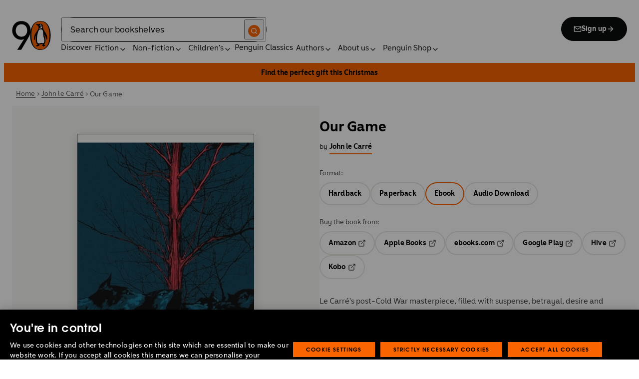

--- FILE ---
content_type: text/html; charset=utf-8
request_url: https://www.penguin.co.uk/books/290024/our-game-by-carre-john-le/9780241243640
body_size: 58370
content:
<!DOCTYPE html><html lang="en"><head><meta charSet="utf-8"/><meta name="viewport" content="width=device-width"/><title>Our Game</title><meta name="description" content="Le Carré&#x27;s post-Cold War masterpiece, filled with suspense, betrayal, desire and drama

The Cold War is over and retired secret servant Tim Cranmer has been put out to pasture, spending his days making wine on his Somerset estate. But then he discovers that his former double agent Larry &amp;shy;- dreamer, dissolute, philanderer and disloyal friend - has vanished, along with Tim&#x27;s mistress. As their trail takes him to the lawless wilds of Russia and the North Caucasus, he is forced to question everything he stood for."/><link href="https://www.penguin.co.uk/books/290024/our-game-by-carre-john-le/9780241337226" rel="canonical"/><meta property="og:title" content="Our Game"/><meta property="og:type" content="book"/><meta property="og:url" content="https://www.penguin.co.uk/books/290024/our-game-by-carre-john-le/9780241243640"/><meta property="og:image" content="https://cdn.penguin.co.uk/dam-assets/books/9780241243640/9780241243640-jacket-large.jpg"/><meta name="twitter:card" content="summary_large_image"/><meta name="author" content="John le Carré"/><meta name="bookTitle" content="Our Game"/><meta name="brand" content="penguin"/><meta name="comingSoon" content="false"/><meta name="contributors" content="John le Carré"/><meta name="coverImage" content="https://cdn.penguin.co.uk/dam-assets/books/9780241243640/9780241243640-jacket-large.jpg"/><meta name="CQTagsAsString" content="Contemporary Fiction,Spy Fiction,Thrillers,20th-21st Century History,Military History,Detective &amp; Mystery,Fiction,Crime &amp; Mystery, Thrillers,Non-Fiction,History"/><meta name="division" content="Penguin Press"/><meta name="imprintDescription" content="Penguin"/><meta name="isbn" content="9780241243640"/><meta name="publicationDate" content="2016-01-28"/><meta name="searchTemplate" content="book"/><meta name="seriesCode" content="PENMODC"/><meta name="seriesName" content="Penguin Modern Classics"/><meta name="synopsis" content="Le Carré&#x27;s post-Cold War masterpiece, filled with suspense, betrayal, desire and drama

The Cold War is over and retired secret servant Tim Cranmer has been put out to pasture, spending his days making wine on his Somerset estate. But then he discovers that his former double agent Larry &amp;shy;- dreamer, dissolute, philanderer and disloyal friend - has vanished, along with Tim&#x27;s mistress. As their trail takes him to the lawless wilds of Russia and the North Caucasus, he is forced to question everything he stood for."/><meta name="template" content="book-page-template"/><meta name="workRefTitle" content="Our Game"/><link rel="preload" href="/fonts/Avenir-Next-LT-W01-Regular.woff2" as="font" type="font/woff2" crossorigin="anonymous"/><link rel="preload" href="/fonts/Avenir-Next-LT-W01-Medium.woff2" as="font" type="font/woff2" crossorigin="anonymous"/><link rel="preload" href="/fonts/Avenir-Next-LT-W01-Demi-Bold.woff2" as="font" type="font/woff2" crossorigin="anonymous"/><link rel="preload" href="/fonts/ITC-Avant-Garde-Gothic-W01-Medium.woff2" as="font" type="font/woff2" crossorigin="anonymous"/><link rel="preload" href="/fonts/ITC-Avant-Garde-Gothic-W01-Demi-Bold.woff2" as="font" type="font/woff2" crossorigin="anonymous"/><link rel="apple-touch-icon" sizes="180x180" href="/apple-touch-icon.png"/><link rel="icon" type="image/png" sizes="32x32" href="/favicon-32x32.png"/><link rel="icon" type="image/png" sizes="16x16" href="/favicon-16x16.png"/><link rel="manifest" href="/site.webmanifest" crossorigin="use-credentials"/><link rel="preload" as="image" imageSrcSet="/_next/image?url=https%3A%2F%2Fcdn.penguin.co.uk%2Fdam-assets%2Fbooks%2F9780241243640%2F9780241243640-jacket-large.jpg&amp;w=379&amp;q=100 1x, /_next/image?url=https%3A%2F%2Fcdn.penguin.co.uk%2Fdam-assets%2Fbooks%2F9780241243640%2F9780241243640-jacket-large.jpg&amp;w=819&amp;q=100 2x" fetchpriority="high"/><meta name="next-head-count" content="37"/><link data-next-font="" rel="preconnect" href="/" crossorigin="anonymous"/><script id="script-alloy-prehiding" data-nscript="beforeInteractive">!function(e,a,n,t){var i=e.head;if(i){if (a) return;var o=e.createElement('style');o.id='alloy-prehiding',o.innerText=n,i.appendChild(o),setTimeout(function(){o.parentNode&&o.parentNode.removeChild(o)},t)}}(document, document.location.href.indexOf('adobe_authoring_enabled') !== -1, '.personalization-container { opacity: 0 !important }', 3000);</script><link rel="preload" href="/_next/static/css/510577fa4847e4a7.css" as="style"/><link rel="stylesheet" href="/_next/static/css/510577fa4847e4a7.css" data-n-g=""/><link rel="preload" href="/_next/static/css/43a760b14b3ecb4a.css" as="style"/><link rel="stylesheet" href="/_next/static/css/43a760b14b3ecb4a.css" data-n-p=""/><link rel="preload" href="/_next/static/css/7fec9d0b7203f624.css" as="style"/><link rel="stylesheet" href="/_next/static/css/7fec9d0b7203f624.css" data-n-p=""/><noscript data-n-css=""></noscript><script defer="" nomodule="" src="/_next/static/chunks/polyfills-42372ed130431b0a.js"></script><script id="script-OtAutoBlock" src="https://cdn-ukwest.onetrust.com/consent/92d0b295-2d88-4cdb-b5fe-f3037961f1f7/OtAutoBlock.js" defer="" data-nscript="beforeInteractive"></script><script id="script-otSDKStub" src="https://cdn-ukwest.onetrust.com/scripttemplates/otSDKStub.js" data-domain-script="92d0b295-2d88-4cdb-b5fe-f3037961f1f7" defer="" data-nscript="beforeInteractive"></script><script id="script-new-relic-monitoring" src="/newrelicmonitoring.min.js" defer="" data-nscript="beforeInteractive"></script><script id="last-event-service-script" src="https://www.everestjs.net/static/le/last-event-tag-latest.min.js" defer="" data-nscript="beforeInteractive">
          if(&quot;undefined&quot; != typeof AdCloudEvent)
          stitchId = AdCloudEvent(&quot;16C821ED5433E9ED0A4C98A1@AdobeOrg&quot;, &quot;randomhouseglobalprod&quot;).generateRandomId();
        </script><script src="/_next/static/chunks/webpack-25b9592ae0477ef2.js" defer=""></script><script src="/_next/static/chunks/framework-945b357d4a851f4b.js" defer=""></script><script src="/_next/static/chunks/main-263dcd96f5202c52.js" defer=""></script><script src="/_next/static/chunks/pages/_app-3b9b164803e7d82d.js" defer=""></script><script src="/_next/static/chunks/1219-4b7f22c858ea7567.js" defer=""></script><script src="/_next/static/chunks/7276-a8856cc4991ab1f6.js" defer=""></script><script src="/_next/static/chunks/3577-eb0c1b303aa813bc.js" defer=""></script><script src="/_next/static/chunks/6185-90cf460a5de3c468.js" defer=""></script><script src="/_next/static/chunks/3359-b4ba0103d1600b4a.js" defer=""></script><script src="/_next/static/chunks/2155-cf375e1b9c4e498d.js" defer=""></script><script src="/_next/static/chunks/5300-cea317c7f19fedb1.js" defer=""></script><script src="/_next/static/chunks/4028-e9bbe04e9ff699eb.js" defer=""></script><script src="/_next/static/chunks/1474-be83a3a32c06db94.js" defer=""></script><script src="/_next/static/chunks/278-96c9d974a47c18a0.js" defer=""></script><script src="/_next/static/chunks/pages/books/%5B...args%5D-eb6bacd5c0963a35.js" defer=""></script><script src="/_next/static/Lh6u5S9y8617PI7Psv-a4/_buildManifest.js" defer=""></script><script src="/_next/static/Lh6u5S9y8617PI7Psv-a4/_ssgManifest.js" defer=""></script></head><body><div id="__next"><div class="books_book-page-container__zLvED"><div class="is-brand-penguin" aria-hidden="false" tabindex="0"><a class="skip-link" href="/books/290024/our-game-by-carre-john-le/9780241243640#main">Skip to Content</a><header class="Page_header__n_TzP SiteHeader_wrapper__FJMJ3"><div class="SiteHeader_container__SWf9N container_full__wdr7R"><a class="SiteHeader_logo__rW1jl theme_focus__EXHhZ" tabindex="0" aria-label="Home" role="link" href="/"><svg id="logo-penguin-90th_svg__Layer_1" data-name="Layer 1" xmlns="http://www.w3.org/2000/svg" viewBox="0 0 69 51.82" role="img" aria-labelledby="logo-title" focusable="false" aria-hidden="true"><title id="logo-penguin-90th_svg__logo-title">A special Penguin Books logo in celebration of the company’s 90th birthday</title><defs><style>.logo-penguin-90th_svg__cls-1{fill:#fa6400}.logo-penguin-90th_svg__cls-1,.logo-penguin-90th_svg__cls-2,.logo-penguin-90th_svg__cls-3{stroke-width:0px}.logo-penguin-90th_svg__cls-2{fill:#000}.logo-penguin-90th_svg__cls-3{fill:#fff}</style></defs><path class="logo-penguin-90th_svg__cls-2" d="M26.86,17.32c-.07-.79-.1-1.6-.23-2.39-.38-2.22-1.12-4.29-2.68-5.98-2.18-2.37-4.96-3.13-8.08-3.03-3.18.1-5.71,1.37-7.49,4.02-1.82,2.72-2.34,5.76-1.95,8.95.54,4.44,3.93,8.43,8.22,9.09,2.28.35,4.56.29,6.61-.82,3.84-2.1,5.42-5.59,5.6-9.84M21.34,32.21c-1.75,1.06-3.64,1.47-5.58,1.42-5.17-.12-9.32-2.36-12.47-6.41C.92,24.18-.09,20.69,0,16.86c.09-3.37.81-6.55,2.62-9.43C5.08,3.52,8.62,1.2,13.15.42c2.87-.5,5.74-.38,8.54.4,3.71,1.03,6.73,3.12,8.69,6.44,3.34,5.65,3.58,11.57,1.08,17.62-1.49,3.6-3.65,6.84-5.6,10.19-3.11,5.32-6.26,10.61-9.37,15.92-.27.45-.55.6-1.06.59-2.09-.03-4.19-.01-6.41-.01,4.14-6.51,8.23-12.93,12.32-19.35"></path><g><path class="logo-penguin-90th_svg__cls-2" d="M50.55,0c-17.63.04-18.37,22.02-18.37,26.06.02,12.25,5.01,25.79,18.46,25.76,13.44-.03,18.38-13.67,18.36-25.92C68.99,21.86,68.17-.03,50.55,0Z"></path><path class="logo-penguin-90th_svg__cls-2" d="M50.64,51.08c-12.77.03-16.22-13.56-16.24-25.19,0-3.83-.65-25.25,16.09-25.28,16.74-.03,16.28,21.49,16.29,25.33.02,11.64-3.37,25.13-16.14,25.15Z"></path><path class="logo-penguin-90th_svg__cls-1" d="M50.64,51.08c-12.77.03-16.22-13.56-16.24-25.19,0-3.83-.65-25.25,16.09-25.28,16.74-.03,16.28,21.49,16.29,25.33.02,11.64-3.37,25.13-16.14,25.15Z"></path><path class="logo-penguin-90th_svg__cls-2" d="M59.06,20.03c-1.5-2.39-3.61-5.22-3.84-8.12-.15-1.82-.04-3.86-1.27-5.37-.36-.44-.86-.84-1.36-1.1-.54-.28-1.22-.46-1.83-.46-.57,0-1.14.09-1.69.25-.65.19-1.29.42-1.96.52-.78.11-1.4.07-2.16-.1-.45-.1-.58-.14-1.03-.23-.25-.05-.93-.25-1.14-.04-.51.51.57,1.13.9,1.36.71.51,1,.68,1.68,1.26.91.79,1.63,1.73,1.91,2.91.08.34.11.69.11,1.04.07,5.09-8.43,10.09-8.31,19.1.04,3.19,1.74,3.71,1.72,1.95-.03-2.1.72-4.37,1.49-6.31.18-.45.75-.59.62.19-.2,1.23-.71,3.37-.66,6.85,0,.84.06,1.69.18,2.52.1.67.25,1.33.44,1.98.16.55.38,1.07.64,1.57.21.4.46.78.75,1.12.28.34.59.59.93.86.2.16.42.3.52.55.14.36-.33.51-.58.63-.27.12-.51.26-.76.38-.37.18-.73.37-1.09.57-.22.13-.47.2-.68.35-.21.14-.32.36.01.41.15.03.31-.01.46-.02.26,0,.53-.04.78.05.33.13.32.45.33.76.01.34.25.45.55.36.34-.1.58-.36.85-.59.2-.16.41-.33.64-.45.46-.23,1.01-.15,1.5-.13.27.01.66.13.88-.09.23-.23.06-.62-.04-.87-.09-.24-.21-.47-.33-.7-.05-.1-.13-.2-.18-.31-.19-.44,1.35-.78,1.58-.84.75-.2,1.54-.38,2.31-.44.74-.06,1.55-.07,2.24.22.3.12.54.34.74.59.11.14.37.55.14.72-.36.26-.73.49-1.07.76-.22.17-.43.35-.62.56-.14.16-.18.43.11.42.38-.02.75-.04,1.12-.04.27,0,.56.04.78.19.37.25.45.79.86.99.11.06.26.06.38.02.27-.08.4-.37.54-.59.14-.2.27-.39.49-.51.13-.07.29-.1.44-.1.27,0,.55,0,.82.03.22.03.51.13.7-.02.36-.28-.59-.91-.78-1.03-.43-.27-1.06-.56-1.19-1.12-.16-.66.16-1.34.44-1.92.29-.61.68-1.17.91-1.82.21-.59.37-1.21.46-1.83.48-3.41-.32-7.04-1.31-10.29-.12-.39-.27-.78-.39-1.17-.17-.61.42-.76.73-.16.29.58,2.2,4.25,2.76,6.97.35,1.74,1.66,1.81,1.62-1.27-.05-4.47-1.74-7.7-3.8-10.99Z"></path><path class="logo-penguin-90th_svg__cls-3" d="M57.49,33.49c.23,2.25.48,6.13-2.27,6.26-.73.03-1.63-.47-2.98-.38-2.29.16-2.97,1.03-4.84.7-1.07-.19-1.86-.79-2.31-1.83-.51-1.18-.55-2.52-.64-3.78-.09-1.41-.09-2.84,0-4.26.06-1.02.17-2.04.3-3.06.22-1.69.58-3.35.97-5.01.34-1.46.69-2.92,1.32-4.3.46-1,1.15-1.96,2.17-2.47,1.11-.55,2.66-.6,3.76-.04,2.47,1.27,2.41,4.22,2.49,6.62.06,1.85.29,3.74.63,5.56.37,2.02,1.19,3.94,1.4,5.99Z"></path><path class="logo-penguin-90th_svg__cls-3" d="M53.49,8.75c.51.59.48,3.04-.36,3.89-.48.5-1.3.56-1.95.65-.72.1-1.42.26-2.12.44-.67.16-.63-.55.02-1.06.97-.76,3.39-1.09,3.98-3.92.02-.11.14-.34.43,0Z"></path><path class="logo-penguin-90th_svg__cls-3" d="M49.97,9.39c.68.44,1.64.16,2.16-.64.51-.79.38-1.79-.3-2.23-.68-.44-1.65-.15-2.16.64-.51.79-.38,1.79.3,2.23Z"></path><path class="logo-penguin-90th_svg__cls-2" d="M50.61,7.85c.25-.37.7-.51,1-.31.29.2.33.67.08,1.04-.25.37-.7.51-.99.31-.3-.2-.33-.67-.08-1.04Z"></path></g></svg></a><div class="SiteHeader_right-wrapper__Hb_4M"><div class="SiteHeader_search-bar__HTc_Q"><div class="SiteHeader_form-wrapper__uz6FD"><div class="SiteHeader_form-inner-wrapper__hV26U"><form class="SiteHeader_form__oAJsD" name="search-form" action="/search-results" method="GET"><label class="screen-reader-text" for="header-search-input">Search</label><input class="SiteHeader_input__h7Dj2" id="header-search-input" type="search" autoCorrect="off" autoCapitalize="none" spellcheck="false" name="q" placeholder="Search our bookshelves" aria-autocomplete="list" aria-haspopup="true" aria-controls="search-dropdown" value=""/><button type="submit" class="SiteHeader_search-icon__EIDe1" aria-label="Search"><svg width="40" height="40" viewBox="0 0 40 40" fill="none" xmlns="http://www.w3.org/2000/svg" focusable="false" aria-hidden="true"><circle cx="20" cy="20" r="20" fill="#FA6400"></circle><path fill-rule="evenodd" clip-rule="evenodd" d="M19 12a7 7 0 1 0 4.856 12.041 1 1 0 0 1 .185-.185A7 7 0 0 0 19 12m7.032 12.618A9 9 0 1 0 19 28a8.96 8.96 0 0 0 5.618-1.968l3.675 3.675a1 1 0 0 0 1.414-1.414z" fill="#fff"></path></svg></button></form></div></div><a class="SiteHeader_signup-icon-button__IFKJx" tabindex="0" aria-label="Signup" role="link" href="/discover/newsletters/penguin"><svg width="16" height="16" viewBox="0 0 16 16" fill="none" xmlns="http://www.w3.org/2000/svg" focusable="false" aria-hidden="true"><path fill-rule="evenodd" clip-rule="evenodd" d="m2.071 3.703 5.93 4.15 5.928-4.15a.67.67 0 0 0-.596-.37H2.667a.67.67 0 0 0-.596.37m11.93 1.577-5.62 3.933a.67.67 0 0 1-.764 0L2 5.28V12a.67.67 0 0 0 .667.667h10.666A.67.67 0 0 0 14 12zM.666 4c0-1.102.898-2 2-2h10.666c1.102 0 2 .898 2 2v8c0 1.101-.898 2-2 2H2.667c-1.102 0-2-.899-2-2z" fill="#fff"></path></svg> <!-- -->Sign up<svg width="16" height="16" viewBox="0 0 16 16" fill="none" xmlns="http://www.w3.org/2000/svg" focusable="false" aria-hidden="true"><path fill-rule="evenodd" clip-rule="evenodd" d="M7.529 2.862c.26-.26.682-.26.942 0l4.667 4.667c.26.26.26.682 0 .942l-4.667 4.667a.667.667 0 1 1-.942-.943l3.528-3.528H3.333a.667.667 0 0 1 0-1.334h7.724L7.53 3.805a.667.667 0 0 1 0-.943" fill="currentColor"></path></svg></a></div><nav aria-label="Main" class="Nav_nav__6Jhmc"><a class="Nav_menu-button__FfaoR theme_focus__EXHhZ" type="button" aria-label="Signup" href="/discover/newsletters/penguin"><svg width="16" height="16" viewBox="0 0 16 16" fill="none" xmlns="http://www.w3.org/2000/svg" focusable="false" aria-hidden="true"><path fill-rule="evenodd" clip-rule="evenodd" d="m2.071 3.703 5.93 4.15 5.928-4.15a.67.67 0 0 0-.596-.37H2.667a.67.67 0 0 0-.596.37m11.93 1.577-5.62 3.933a.67.67 0 0 1-.764 0L2 5.28V12a.67.67 0 0 0 .667.667h10.666A.67.67 0 0 0 14 12zM.666 4c0-1.102.898-2 2-2h10.666c1.102 0 2 .898 2 2v8c0 1.101-.898 2-2 2H2.667c-1.102 0-2-.899-2-2z" fill="#fff"></path></svg><div class="Nav_menu-text__ENsQq">Sign up</div></a><button type="button" aria-label="Menu" aria-expanded="false" class="Nav_menu-button__FfaoR theme_focus__EXHhZ"><svg width="25" height="24" viewBox="0 0 25 24" fill="none" xmlns="http://www.w3.org/2000/svg" focusable="false" aria-hidden="true"><path fill-rule="evenodd" clip-rule="evenodd" d="M2.5 6a1 1 0 0 1 1-1h18a1 1 0 1 1 0 2h-18a1 1 0 0 1-1-1m0 6a1 1 0 0 1 1-1h18a1 1 0 1 1 0 2h-18a1 1 0 0 1-1-1m0 6a1 1 0 0 1 1-1h18a1 1 0 1 1 0 2h-18a1 1 0 0 1-1-1" fill="#3B3B3B"></path></svg><div class="Nav_menu-text__ENsQq">Menu</div></button><ul role="list" class="Nav_menu__kBa6x" aria-hidden="true"><li class="NavItem_root__CjezV"><a class="NavItem_nav-item__UhNYV class-one class-two" id="cG9zdDozMzMyMg" href="/discover">Discover</a></li><li class="NavItem_root__CjezV"><button type="button" class="NavItem_nav-item__UhNYV" aria-expanded="false" id="cG9zdDo3ODg0OA" aria-label="Fiction"><span class="">Fiction</span><svg width="16" height="16" viewBox="0 0 16 16" fill="none" xmlns="http://www.w3.org/2000/svg" focusable="false" aria-hidden="true"><path fill-rule="evenodd" clip-rule="evenodd" d="M7.529 2.862c.26-.26.682-.26.942 0l4.667 4.667c.26.26.26.682 0 .942l-4.667 4.667a.667.667 0 1 1-.942-.943l3.528-3.528H3.333a.667.667 0 0 1 0-1.334h7.724L7.53 3.805a.667.667 0 0 1 0-.943" fill="currentColor"></path></svg><div class="NavItem_chevron-icon__JiWH1 "><svg width="16" height="16" viewBox="0 0 16 16" fill="none" xmlns="http://www.w3.org/2000/svg" focusable="false" aria-hidden="true"><path fill-rule="evenodd" clip-rule="evenodd" d="M7.529 5.529c.26-.26.682-.26.942 0l4 4a.667.667 0 1 1-.943.942L8 6.943 4.47 10.47a.667.667 0 1 1-.942-.942z" fill="#0B0C0C"></path></svg></div></button></li><li class="NavItem_root__CjezV"><button type="button" class="NavItem_nav-item__UhNYV" aria-expanded="false" id="cG9zdDo3ODc5Mw" aria-label="Non-fiction"><span class="">Non-fiction</span><svg width="16" height="16" viewBox="0 0 16 16" fill="none" xmlns="http://www.w3.org/2000/svg" focusable="false" aria-hidden="true"><path fill-rule="evenodd" clip-rule="evenodd" d="M7.529 2.862c.26-.26.682-.26.942 0l4.667 4.667c.26.26.26.682 0 .942l-4.667 4.667a.667.667 0 1 1-.942-.943l3.528-3.528H3.333a.667.667 0 0 1 0-1.334h7.724L7.53 3.805a.667.667 0 0 1 0-.943" fill="currentColor"></path></svg><div class="NavItem_chevron-icon__JiWH1 "><svg width="16" height="16" viewBox="0 0 16 16" fill="none" xmlns="http://www.w3.org/2000/svg" focusable="false" aria-hidden="true"><path fill-rule="evenodd" clip-rule="evenodd" d="M7.529 5.529c.26-.26.682-.26.942 0l4 4a.667.667 0 1 1-.943.942L8 6.943 4.47 10.47a.667.667 0 1 1-.942-.942z" fill="#0B0C0C"></path></svg></div></button></li><li class="NavItem_root__CjezV"><button type="button" class="NavItem_nav-item__UhNYV" aria-expanded="false" id="cG9zdDo3ODgwNg" aria-label="Children&#x27;s"><span class="">Children's</span><svg width="16" height="16" viewBox="0 0 16 16" fill="none" xmlns="http://www.w3.org/2000/svg" focusable="false" aria-hidden="true"><path fill-rule="evenodd" clip-rule="evenodd" d="M7.529 2.862c.26-.26.682-.26.942 0l4.667 4.667c.26.26.26.682 0 .942l-4.667 4.667a.667.667 0 1 1-.942-.943l3.528-3.528H3.333a.667.667 0 0 1 0-1.334h7.724L7.53 3.805a.667.667 0 0 1 0-.943" fill="currentColor"></path></svg><div class="NavItem_chevron-icon__JiWH1 "><svg width="16" height="16" viewBox="0 0 16 16" fill="none" xmlns="http://www.w3.org/2000/svg" focusable="false" aria-hidden="true"><path fill-rule="evenodd" clip-rule="evenodd" d="M7.529 5.529c.26-.26.682-.26.942 0l4 4a.667.667 0 1 1-.943.942L8 6.943 4.47 10.47a.667.667 0 1 1-.942-.942z" fill="#0B0C0C"></path></svg></div></button></li><li class="NavItem_root__CjezV"><a class="NavItem_nav-item__UhNYV" id="cG9zdDo4MTIyNA" href="/penguin-classics">Penguin Classics</a></li><li class="NavItem_root__CjezV"><button type="button" class="NavItem_nav-item__UhNYV" aria-expanded="false" id="cG9zdDozMzM2NA" aria-label="Authors"><span class="">Authors</span><svg width="16" height="16" viewBox="0 0 16 16" fill="none" xmlns="http://www.w3.org/2000/svg" focusable="false" aria-hidden="true"><path fill-rule="evenodd" clip-rule="evenodd" d="M7.529 2.862c.26-.26.682-.26.942 0l4.667 4.667c.26.26.26.682 0 .942l-4.667 4.667a.667.667 0 1 1-.942-.943l3.528-3.528H3.333a.667.667 0 0 1 0-1.334h7.724L7.53 3.805a.667.667 0 0 1 0-.943" fill="currentColor"></path></svg><div class="NavItem_chevron-icon__JiWH1 "><svg width="16" height="16" viewBox="0 0 16 16" fill="none" xmlns="http://www.w3.org/2000/svg" focusable="false" aria-hidden="true"><path fill-rule="evenodd" clip-rule="evenodd" d="M7.529 5.529c.26-.26.682-.26.942 0l4 4a.667.667 0 1 1-.943.942L8 6.943 4.47 10.47a.667.667 0 1 1-.942-.942z" fill="#0B0C0C"></path></svg></div></button></li><li class="NavItem_root__CjezV"><button type="button" class="NavItem_nav-item__UhNYV" aria-expanded="false" id="cG9zdDozMzM4Mw" aria-label="About us"><span class="">About us</span><svg width="16" height="16" viewBox="0 0 16 16" fill="none" xmlns="http://www.w3.org/2000/svg" focusable="false" aria-hidden="true"><path fill-rule="evenodd" clip-rule="evenodd" d="M7.529 2.862c.26-.26.682-.26.942 0l4.667 4.667c.26.26.26.682 0 .942l-4.667 4.667a.667.667 0 1 1-.942-.943l3.528-3.528H3.333a.667.667 0 0 1 0-1.334h7.724L7.53 3.805a.667.667 0 0 1 0-.943" fill="currentColor"></path></svg><div class="NavItem_chevron-icon__JiWH1 "><svg width="16" height="16" viewBox="0 0 16 16" fill="none" xmlns="http://www.w3.org/2000/svg" focusable="false" aria-hidden="true"><path fill-rule="evenodd" clip-rule="evenodd" d="M7.529 5.529c.26-.26.682-.26.942 0l4 4a.667.667 0 1 1-.943.942L8 6.943 4.47 10.47a.667.667 0 1 1-.942-.942z" fill="#0B0C0C"></path></svg></div></button></li><li class="NavItem_root__CjezV"><button type="button" class="NavItem_nav-item__UhNYV" aria-expanded="false" id="cG9zdDozMzQyNA" aria-label="Penguin Shop"><span class="">Penguin Shop</span><svg width="16" height="16" viewBox="0 0 16 16" fill="none" xmlns="http://www.w3.org/2000/svg" focusable="false" aria-hidden="true"><path fill-rule="evenodd" clip-rule="evenodd" d="M7.529 2.862c.26-.26.682-.26.942 0l4.667 4.667c.26.26.26.682 0 .942l-4.667 4.667a.667.667 0 1 1-.942-.943l3.528-3.528H3.333a.667.667 0 0 1 0-1.334h7.724L7.53 3.805a.667.667 0 0 1 0-.943" fill="currentColor"></path></svg><div class="NavItem_chevron-icon__JiWH1 "><svg width="16" height="16" viewBox="0 0 16 16" fill="none" xmlns="http://www.w3.org/2000/svg" focusable="false" aria-hidden="true"><path fill-rule="evenodd" clip-rule="evenodd" d="M7.529 5.529c.26-.26.682-.26.942 0l4 4a.667.667 0 1 1-.943.942L8 6.943 4.47 10.47a.667.667 0 1 1-.942-.942z" fill="#0B0C0C"></path></svg></div></button></li></ul></nav></div></div><div class="SiteHeader_mobile-menu__5_qK1"><div class="container-wrapper SiteHeader_container-wrapper__B5_qv"><div class="SiteHeader_form-wrapper__uz6FD"><div class="SiteHeader_form-inner-wrapper__hV26U"><form class="SiteHeader_form__oAJsD" name="search-form" action="/search-results" method="GET"><label class="screen-reader-text" for="header-search-input">Search</label><input class="SiteHeader_input__h7Dj2" id="header-search-input" type="search" autoCorrect="off" autoCapitalize="none" spellcheck="false" name="q" placeholder="Search our bookshelves" aria-autocomplete="list" aria-haspopup="true" aria-controls="search-dropdown" value=""/><button type="submit" class="SiteHeader_search-icon__EIDe1" aria-label="Search"><svg width="40" height="40" viewBox="0 0 40 40" fill="none" xmlns="http://www.w3.org/2000/svg" focusable="false" aria-hidden="true"><circle cx="20" cy="20" r="20" fill="#FA6400"></circle><path fill-rule="evenodd" clip-rule="evenodd" d="M19 12a7 7 0 1 0 4.856 12.041 1 1 0 0 1 .185-.185A7 7 0 0 0 19 12m7.032 12.618A9 9 0 1 0 19 28a8.96 8.96 0 0 0 5.618-1.968l3.675 3.675a1 1 0 0 0 1.414-1.414z" fill="#fff"></path></svg></button></form></div></div></div></div></header><section class="PromoBar_wrapper__oJfIp" style="--promo-bar-background-color:#f96400;--promo-bar-color:#000000"><a class="PromoBar_link__P_OH6" href="https://www.penguin.co.uk/discover/christmas"><span class="PromoBar_text__1okK9">Find the perfect gift this Christmas</span></a></section><section class="BreadCrumbs_wrapper__cVI34 fullwidth-wrapper"><div class="container-wrapper"><ul class="BreadCrumbs_list__WUOzs" role="list"><li><a class="BreadCrumbs_hoverlink__sMwxy" href="/">Home</a></li><li class="BreadCrumbs_separator__cqhe7"><svg width="12" height="13" viewBox="0 0 12 13" fill="none" xmlns="http://www.w3.org/2000/svg" focusable="false" aria-hidden="true" class="BreadCrumbs_arrow-left__7Gjc6"><path fill-rule="evenodd" clip-rule="evenodd" d="M4.146 3.566a.5.5 0 0 1 .708 0l3 3a.5.5 0 0 1 0 .708l-3 3a.5.5 0 0 1-.708-.708L6.793 6.92 4.146 4.274a.5.5 0 0 1 0-.708" fill="#4D4D4D"></path></svg></li><li><a class="BreadCrumbs_hoverlink__sMwxy" href="/authors/43258/john-le-carre">John le Carré</a></li><li class="BreadCrumbs_separator__cqhe7"><svg width="12" height="13" viewBox="0 0 12 13" fill="none" xmlns="http://www.w3.org/2000/svg" focusable="false" aria-hidden="true" class="BreadCrumbs_arrow-left__7Gjc6"><path fill-rule="evenodd" clip-rule="evenodd" d="M4.146 3.566a.5.5 0 0 1 .708 0l3 3a.5.5 0 0 1 0 .708l-3 3a.5.5 0 0 1-.708-.708L6.793 6.92 4.146 4.274a.5.5 0 0 1 0-.708" fill="#4D4D4D"></path></svg></li><li><span class="">Our Game</span></li></ul></div><script type="application/ld+json">{"@context":"https://schema.org","@type":"BreadcrumbList","itemListElement":[{"@type":"ListItem","position":1,"name":"Home","item":"https://www.penguin.co.uk/"},{"@type":"ListItem","position":2,"name":"John le Carré","item":"https://www.penguin.co.uk/authors/43258/john-le-carre"},{"@type":"ListItem","position":3,"name":"Our Game","item":"https://www.penguin.co.uk/books/290024/our-game-by-carre-john-le/9780241243640"}]}</script></section><main id="main" class="Page_main__2fhwn"><div class="books_wrapper__LSQRf"><section class="books_about-book-section__s7jrV"><div class="books_container__K63E6 container_full__wdr7R"><div class="books_left-column__JN1bp"><div class="books_secondary-bg__uSmph"><div class="books_inner-content__f36zr"><aside class="books_book-details__Khg_X"><div><div class="BookImage_wrapper__T6d1O shadow BookImage_shadow__ppZnm"><img alt="Book cover of Our Game by John le Carré" fetchpriority="high" width="326" height="500" decoding="async" data-nimg="1" style="color:transparent;width:100%;height:auto" srcSet="/_next/image?url=https%3A%2F%2Fcdn.penguin.co.uk%2Fdam-assets%2Fbooks%2F9780241243640%2F9780241243640-jacket-large.jpg&amp;w=379&amp;q=100 1x, /_next/image?url=https%3A%2F%2Fcdn.penguin.co.uk%2Fdam-assets%2Fbooks%2F9780241243640%2F9780241243640-jacket-large.jpg&amp;w=819&amp;q=100 2x" src="/_next/image?url=https%3A%2F%2Fcdn.penguin.co.uk%2Fdam-assets%2Fbooks%2F9780241243640%2F9780241243640-jacket-large.jpg&amp;w=819&amp;q=100"/></div></div><div class="books_release-date__7wdjk"></div></aside></div></div></div><div class="books_right-column__zGVRF"><div class="books_inner-content__f36zr"><header class="books_book-header__ZApNT"><div class="BookTitle_wrapper__36A_C"><h1 class="BookTitle_title__j7U2c">Our Game</h1></div><div class="books_authors-name-group__38gQv"><span class="books_authors-by__VLeC7">by</span><span class="BookByline_secondary__jiAxT"><span class="BookByline_name__2MLAE"><span class="BookByline_primary-authors__gY8ML"><a class="BookByline_link__lPu30 text_brand-link-styles__RiWBF" href="/authors/43258/john-le-carre"><span class="">John le Carré</span></a></span></span></span></div></header><div class="books_affiliate-links__p7IAv"><div class="RetailerButtons_wrapper__EBShe"><h2 class="RetailerButtons_title__nRPu2">Format:</h2><div class="RetailerButtons_buttons__ySloD"><a class="RetailerButtons_cta-primary__JJn5l" href="/books/290024/our-game-by-carre-john-le/9780241337226">Hardback</a><a class="RetailerButtons_cta-primary__JJn5l" href="/books/290024/our-game-by-carre-john-le/9780241243619">Paperback</a><a class="RetailerButtons_cta-primary__JJn5l RetailerButtons_current__7aYYr" href="/books/290024/our-game-by-carre-john-le/9780241243640">Ebook</a><a class="RetailerButtons_cta-primary__JJn5l" href="/books/290024/our-game-by-carre-john-le/9780241398937">Audio Download</a></div><h2 class="RetailerButtons_title__nRPu2">Buy the book from:</h2><div class="RetailerButtons_buttons__ySloD RetailerButtons_btn-group__bp0nM"><a class="RetailerButtons_cta-primary__JJn5l" target="_blank" tabindex="0" role="link" href="https://www.amazon.co.uk/dp/B016CQQ4AU?tag=prhmarketing2552-21"><span class="RetailerButtons_text__bPAIe">Amazon</span><span class="RetailerButtons_icon__03IpX"><svg width="16" height="16" viewBox="0 0 16 16" fill="none" xmlns="http://www.w3.org/2000/svg" focusable="false" aria-hidden="true"><path fill-rule="evenodd" clip-rule="evenodd" d="M10 2.667a.667.667 0 0 1 0-1.333h4c.368 0 .667.298.667.666v4a.667.667 0 0 1-1.334 0V3.61L7.138 9.805a.667.667 0 1 1-.943-.943l6.195-6.195zm-6.667 2a.667.667 0 0 0-.666.667v7.333a.667.667 0 0 0 .666.667h7.334a.666.666 0 0 0 .666-.667v-4a.667.667 0 1 1 1.334 0v4a2 2 0 0 1-2 2H3.333a2 2 0 0 1-2-2V5.334a2 2 0 0 1 2-2h4a.667.667 0 1 1 0 1.333z" fill="currentcolor"></path></svg><span class="screen-reader-text">Opens in a new tab</span></span></a><a class="RetailerButtons_cta-primary__JJn5l" target="_blank" tabindex="0" role="link" href="https://goto.applebooks.apple/gb/9780241243640?at=10lohG"><span class="RetailerButtons_text__bPAIe">Apple Books</span><span class="RetailerButtons_icon__03IpX"><svg width="16" height="16" viewBox="0 0 16 16" fill="none" xmlns="http://www.w3.org/2000/svg" focusable="false" aria-hidden="true"><path fill-rule="evenodd" clip-rule="evenodd" d="M10 2.667a.667.667 0 0 1 0-1.333h4c.368 0 .667.298.667.666v4a.667.667 0 0 1-1.334 0V3.61L7.138 9.805a.667.667 0 1 1-.943-.943l6.195-6.195zm-6.667 2a.667.667 0 0 0-.666.667v7.333a.667.667 0 0 0 .666.667h7.334a.666.666 0 0 0 .666-.667v-4a.667.667 0 1 1 1.334 0v4a2 2 0 0 1-2 2H3.333a2 2 0 0 1-2-2V5.334a2 2 0 0 1 2-2h4a.667.667 0 1 1 0 1.333z" fill="currentcolor"></path></svg><span class="screen-reader-text">Opens in a new tab</span></span></a><a class="RetailerButtons_cta-primary__JJn5l" target="_blank" tabindex="0" role="link" href="https://www.ebooks.com/aff.asp?AID=42644&amp;term=9780241243640"><span class="RetailerButtons_text__bPAIe">ebooks.com</span><span class="RetailerButtons_icon__03IpX"><svg width="16" height="16" viewBox="0 0 16 16" fill="none" xmlns="http://www.w3.org/2000/svg" focusable="false" aria-hidden="true"><path fill-rule="evenodd" clip-rule="evenodd" d="M10 2.667a.667.667 0 0 1 0-1.333h4c.368 0 .667.298.667.666v4a.667.667 0 0 1-1.334 0V3.61L7.138 9.805a.667.667 0 1 1-.943-.943l6.195-6.195zm-6.667 2a.667.667 0 0 0-.666.667v7.333a.667.667 0 0 0 .666.667h7.334a.666.666 0 0 0 .666-.667v-4a.667.667 0 1 1 1.334 0v4a2 2 0 0 1-2 2H3.333a2 2 0 0 1-2-2V5.334a2 2 0 0 1 2-2h4a.667.667 0 1 1 0 1.333z" fill="currentcolor"></path></svg><span class="screen-reader-text">Opens in a new tab</span></span></a><a class="RetailerButtons_cta-primary__JJn5l" target="_blank" tabindex="0" role="link" href="https://play.google.com/store/books/details?id=bZlFCgAAQBAJ&amp;PAffiliateID=1011lTyPZ&amp;PCamRefID=web+penguin"><span class="RetailerButtons_text__bPAIe">Google Play</span><span class="RetailerButtons_icon__03IpX"><svg width="16" height="16" viewBox="0 0 16 16" fill="none" xmlns="http://www.w3.org/2000/svg" focusable="false" aria-hidden="true"><path fill-rule="evenodd" clip-rule="evenodd" d="M10 2.667a.667.667 0 0 1 0-1.333h4c.368 0 .667.298.667.666v4a.667.667 0 0 1-1.334 0V3.61L7.138 9.805a.667.667 0 1 1-.943-.943l6.195-6.195zm-6.667 2a.667.667 0 0 0-.666.667v7.333a.667.667 0 0 0 .666.667h7.334a.666.666 0 0 0 .666-.667v-4a.667.667 0 1 1 1.334 0v4a2 2 0 0 1-2 2H3.333a2 2 0 0 1-2-2V5.334a2 2 0 0 1 2-2h4a.667.667 0 1 1 0 1.333z" fill="currentcolor"></path></svg><span class="screen-reader-text">Opens in a new tab</span></span></a><a class="RetailerButtons_cta-primary__JJn5l" target="_blank" tabindex="0" role="link" href="https://track.webgains.com/click.html?wgcampaignid=1304995&amp;wgprogramid=10671&amp;clickref=book-page&amp;wgtarget=http://www.hive.co.uk/Search?keyword=9780241243640"><span class="RetailerButtons_text__bPAIe">Hive</span><span class="RetailerButtons_icon__03IpX"><svg width="16" height="16" viewBox="0 0 16 16" fill="none" xmlns="http://www.w3.org/2000/svg" focusable="false" aria-hidden="true"><path fill-rule="evenodd" clip-rule="evenodd" d="M10 2.667a.667.667 0 0 1 0-1.333h4c.368 0 .667.298.667.666v4a.667.667 0 0 1-1.334 0V3.61L7.138 9.805a.667.667 0 1 1-.943-.943l6.195-6.195zm-6.667 2a.667.667 0 0 0-.666.667v7.333a.667.667 0 0 0 .666.667h7.334a.666.666 0 0 0 .666-.667v-4a.667.667 0 1 1 1.334 0v4a2 2 0 0 1-2 2H3.333a2 2 0 0 1-2-2V5.334a2 2 0 0 1 2-2h4a.667.667 0 1 1 0 1.333z" fill="currentcolor"></path></svg><span class="screen-reader-text">Opens in a new tab</span></span></a><a class="RetailerButtons_cta-primary__JJn5l" target="_blank" tabindex="0" role="link" href="https://www.kobo.com/gb/en/search?query=9780241243640"><span class="RetailerButtons_text__bPAIe">Kobo</span><span class="RetailerButtons_icon__03IpX"><svg width="16" height="16" viewBox="0 0 16 16" fill="none" xmlns="http://www.w3.org/2000/svg" focusable="false" aria-hidden="true"><path fill-rule="evenodd" clip-rule="evenodd" d="M10 2.667a.667.667 0 0 1 0-1.333h4c.368 0 .667.298.667.666v4a.667.667 0 0 1-1.334 0V3.61L7.138 9.805a.667.667 0 1 1-.943-.943l6.195-6.195zm-6.667 2a.667.667 0 0 0-.666.667v7.333a.667.667 0 0 0 .666.667h7.334a.666.666 0 0 0 .666-.667v-4a.667.667 0 1 1 1.334 0v4a2 2 0 0 1-2 2H3.333a2 2 0 0 1-2-2V5.334a2 2 0 0 1 2-2h4a.667.667 0 1 1 0 1.333z" fill="currentcolor"></path></svg><span class="screen-reader-text">Opens in a new tab</span></span></a></div></div></div><div class="Synopsis_wrapper__fYU_w"><div class="Synopsis_synopsis__S3HlC Synopsis_clamp__tBoqj"><div class=""><b>Le Carré's post-Cold War masterpiece, filled with suspense, betrayal, desire and drama<br>
<br>
</b>The Cold War is over and retired secret servant Tim Cranmer has been put out to pasture, spending his days making wine on his Somerset estate. But then he discovers that his former double agent Larry ­- dreamer, dissolute, philanderer and disloyal friend - has vanished, along with Tim's mistress. As their trail takes him to the lawless wilds of Russia and the North Caucasus, he is forced to question everything he stood for.</div></div><button type="button" class="Button_button__OFOdO Button_tertiary__aQpfe Button_medium__HON9C Synopsis_synopsis-btn__j3y7R"><div class="Button_wrap__CStL3">Read more</div></button></div></div></div></div></section><div class="books_spiral-background__TtCq_ books_secondary-bg__uSmph"><section class="books_series-card-block__WsZ8w"><div class="books_container__K63E6 container_full__wdr7R"><div class="books_inner-row__Fo7UV"><div class="books_item__DDaXp"><div class="books_series-cover-images__Q6wuX"><div class="books_cover-wrapper__7t7fD"></div></div></div><div class="books_item__DDaXp"><div class="books_series-info-card__cfc8S"><h2 class="books_card-title__SO7us">About the series</h2><div class="books_card-description__L_dGJ"><p><a href="https://shop.penguin.co.uk/collections/book-bundles-modern-classics/?&amp;utm_source=Penguin.co.uk&amp;utm_medium=Linked_text&amp;utm_campaign=Penguin_Modern_Classics_Series_26_06">Choose 3 timeless classics for only £21 over on the Penguin Shop</a></p></div><a class="Button_link__wbUuG" target="" href="/series/PENMODC/penguin-modern-classics"><button type="button" class="Button_button__OFOdO Button_small__NyCDp books_card-btn__yvGfA"><div class="Button_wrap__CStL3">Learn more<svg width="16" height="16" viewBox="0 0 16 16" fill="none" xmlns="http://www.w3.org/2000/svg" focusable="false" aria-hidden="true"><path fill-rule="evenodd" clip-rule="evenodd" d="M7.529 2.862c.26-.26.682-.26.942 0l4.667 4.667c.26.26.26.682 0 .942l-4.667 4.667a.667.667 0 1 1-.942-.943l3.528-3.528H3.333a.667.667 0 0 1 0-1.334h7.724L7.53 3.805a.667.667 0 0 1 0-.943" fill="currentColor"></path></svg></div></button></a></div></div></div></div></section><section class="books_review-author-section__Xz6sD"><div class="books_container__K63E6 container_full__wdr7R"><div class="books_inner-row__Fo7UV"><div class="books_item__DDaXp"><section class="Authors_wrapper__MdCaw"><div class="Authors_container__gGMhv"><div class="Authors_author-wrapper__AvVKt"><div class="Authors_author-container__zrv36"><div class="Authors_image-wrapper__l7G6z Authors_single__ClCdS undefined"></div><div class="Authors_author-info__42tFJ"><h2 class="Authors_name__GFFuw">About<!-- --> <span class="">John le Carré</span></h2><div class="Authors_bio__corme"><b>John le Carré</b> was born in 1931.<b> </b>For six decades, he wrote novels that came to define our age. The son of a confidence trickster, he spent his childhood between boarding school and the London underworld. At sixteen he found refuge at the University of Bern, then later at Oxford. A spell of teaching at Eton led him to a short career in British Intelligence (MI5 &amp; 6). He published his debut novel, <i>Call for the Dead</i>, in 1961 while still a secret servant. His third novel, <i>The Spy Who Came in from the Cold</i>, secured him a worldwide reputation, which was consolidated by the acclaim for his trilogy, <i>Tinker Tailor Soldier Spy</i>, <i>The Honourable Schoolboy</i> and <i>Smiley's People</i>. At the end of the Cold War, le Carré widened his scope to explore an international landscape including the arms trade and the War on Terror. His memoir, <i>The Pigeon Tunnel</i>, was published in 2016 and the last George Smiley novel, <i>A Legacy of Spies</i>, appeared in 2017. He died on 12 December 2020. His posthumous novel, <i>Silverview,</i> was published in 2021.<br>
<b></b></div><a class="Button_link__wbUuG" target="" href="/authors/43258/john-le-carre"><button type="button" class="Button_button__OFOdO Button_small__NyCDp"><div class="Button_wrap__CStL3">Learn more<svg width="16" height="16" viewBox="0 0 16 16" fill="none" xmlns="http://www.w3.org/2000/svg" focusable="false" aria-hidden="true"><path fill-rule="evenodd" clip-rule="evenodd" d="M7.529 2.862c.26-.26.682-.26.942 0l4.667 4.667c.26.26.26.682 0 .942l-4.667 4.667a.667.667 0 1 1-.942-.943l3.528-3.528H3.333a.667.667 0 0 1 0-1.334h7.724L7.53 3.805a.667.667 0 0 1 0-.943" fill="currentColor"></path></svg></div></button></a></div></div></div></div></section></div></div></div></section><section class="books_book-more-deatils__cC0hW"><div class="books_container__K63E6 container_full__wdr7R"><div class="books_inner-row__Fo7UV"><div class="books_item__DDaXp"><details class="Accordion_details__k5fd8 text_rich-text__tIUji"><summary class="Accordion_summary__3Lsq_ acc-summary"><span class="Accordion_title-heading__xGPLO">Details</span><svg width="16" height="16" viewBox="0 0 16 16" fill="none" xmlns="http://www.w3.org/2000/svg" focusable="false" aria-hidden="true" class="Accordion_icon__rfkDl"><path fill-rule="evenodd" clip-rule="evenodd" d="M3.53 5.529c.26-.26.682-.26.942 0l3.529 3.528 3.528-3.528a.667.667 0 0 1 .943.943l-4 4a.667.667 0 0 1-.943 0l-4-4a.667.667 0 0 1 0-.943" fill="currentColor"></path></svg></summary><div class="Accordion_main-content__Gin6W"><ul role="list" class="BookDetails_list___Grhy"><li class="BookDetails_bookseries__dRs_n">Series:<!-- --> <a href="/series/PENMODC/penguin-modern-classics"><span class="">Penguin Modern Classics</span></a></li><li>Imprint:<!-- --> <a class="BookDetails_link__1RM9C" href="/search-results?tab=books&amp;imprint=Penguin">Penguin</a></li><li><time dateTime="2016-01-28">Published: 28/01/2016</time></li><li>ISBN: 9780241243640</li><li>Length: 416 pages</li><li>Price: £4.99</li></ul></div></details></div><div class="books_item__DDaXp"><details class="Accordion_details__k5fd8 text_rich-text__tIUji"><summary class="Accordion_summary__3Lsq_ acc-summary"><span class="Accordion_title-heading__xGPLO">All editions</span><svg width="16" height="16" viewBox="0 0 16 16" fill="none" xmlns="http://www.w3.org/2000/svg" focusable="false" aria-hidden="true" class="Accordion_icon__rfkDl"><path fill-rule="evenodd" clip-rule="evenodd" d="M3.53 5.529c.26-.26.682-.26.942 0l3.529 3.528 3.528-3.528a.667.667 0 0 1 .943.943l-4 4a.667.667 0 0 1-.943 0l-4-4a.667.667 0 0 1 0-.943" fill="currentColor"></path></svg></summary><div class="Accordion_main-content__Gin6W"><ul role="list" class="BookEditions_list__MHI8a"><li><a class="BookEditions_link__XDfmw" href="/books/290024/our-game-by-carre-john-le/9780241337226"><span class="">Hardback</span> 2020</a></li><li><a class="BookEditions_link__XDfmw" href="/books/290024/our-game-by-carre-john-le/9780241243619"><span class="">Paperback</span> 2016</a></li><li><span><span class="">Ebook</span> 2016</span></li><li><a class="BookEditions_link__XDfmw" href="/books/290024/our-game-by-carre-john-le/9780241398937"><span class="">Audio Download</span> 2025</a></li></ul></div></details></div></div></div></section></div></div></main><footer class="SiteFooter_wrapper__46CUW"><div class="SiteFooter_container__AcEcJ container_full__wdr7R"><div class="SiteFooter_footer-links__z6qQH"><div class="SiteFooter_navlinks-wrapper__V97RF"><div><h3 class="SiteFooter_heading__XHGJe">About us</h3><ul role="list" class="SiteFooter_column-layout__Us8hZ"><li><a class="SiteFooter_link__Z0jyO" id="cG9zdDozMzMwNA==" data-track-exclude="true" href="/about/who-we-are"><span class="">Our story</span><span class="screen-reader-text">Opens in a new tab</span></a></li><li><a class="SiteFooter_link__Z0jyO" id="cG9zdDo4NjcxNw==" data-track-exclude="true" href="/about/our-publishing"><span class="">Our publishing</span><span class="screen-reader-text">Opens in a new tab</span></a></li><li><a class="SiteFooter_link__Z0jyO" id="cG9zdDozMzMwOA==" data-track-exclude="true" href="/about/publishing-houses"><span class="">Publishing houses</span><span class="screen-reader-text">Opens in a new tab</span></a></li><li><a class="SiteFooter_link__Z0jyO" id="cG9zdDozMzMwOQ==" data-track-exclude="true" href="/about/social-impact"><span class="">Social impact</span><span class="screen-reader-text">Opens in a new tab</span></a></li><li><a class="SiteFooter_link__Z0jyO" id="cG9zdDozMzMxMA==" data-track-exclude="true" href="/about/contact-us-offices"><span class="">Contact us</span><span class="screen-reader-text">Opens in a new tab</span></a></li><li><a class="SiteFooter_link__Z0jyO" id="cG9zdDo3ODc5MA==" data-track-exclude="true" href="/about/useful-links/faqs"><span class="">Help and FAQs</span><span class="screen-reader-text">Opens in a new tab</span></a></li></ul></div><div><h3 class="SiteFooter_heading__XHGJe">Work with us</h3><ul role="list" class="SiteFooter_column-layout__Us8hZ"><li><a href="https://www.penguinrandomhousecareers.co.uk/" class="SiteFooter_link__Z0jyO" target="_blank" id="cG9zdDo3ODc4Mw==" rel="noreferrer" data-track-exclude="true"><span class="SiteFooter_new-window__ekZfn">Careers</span><span class="SiteFooter_hiring-notice__MdrLr">WE&#x27;RE HIRING</span><span class="screen-reader-text">Opens in a new tab</span></a></li><li><a class="SiteFooter_link__Z0jyO" id="cG9zdDo3ODc4NA==" data-track-exclude="true" href="/about/work-with-us/getting-published"><span class="">Getting published</span><span class="screen-reader-text">Opens in a new tab</span></a></li><li><a class="SiteFooter_link__Z0jyO" id="cG9zdDo3ODc4NQ==" data-track-exclude="true" href="/about/work-with-us/penguin-partnerships"><span class="">Partnerships</span><span class="screen-reader-text">Opens in a new tab</span></a></li><li><a class="SiteFooter_link__Z0jyO" id="cG9zdDo3ODc4Ng==" data-track-exclude="true" href="/about/work-with-us/licensing-and-consumer-products"><span class="">Penguin Ventures</span><span class="screen-reader-text">Opens in a new tab</span></a></li><li><a class="SiteFooter_link__Z0jyO" id="cG9zdDo3ODc4Nw==" data-track-exclude="true" href="/about/work-with-us/rights-and-permissions"><span class="">Rights and permissions</span><span class="screen-reader-text">Opens in a new tab</span></a></li><li><a class="SiteFooter_link__Z0jyO" id="cG9zdDo3ODc4OA==" data-track-exclude="true" href="/about/work-with-us/sales-and-distribution"><span class="">Sales and distribution</span><span class="screen-reader-text">Opens in a new tab</span></a></li></ul></div><div class="SiteFooter_social-wrapper__za6dr"><h3 class="SiteFooter_heading__XHGJe SiteFooter_heading--social__1okAJ">Stay connected</h3><div class="SiteFooter_social-accounts__mE3hl"><div><h4 class="SiteFooter_social-heading__QSDNr">Follow <!-- -->penguin</h4><ul role="list" class="SocialAccounts_wrapper__DriW5 is-brand-penguin SocialAccounts_wrapper--fill-reversed__NUNnN"><li><a class="SocialAccounts_link__Ei3qN theme_focus__EXHhZ" href="https://www.facebook.com/penguinbooks" aria-label="facebook" target="_self"><span class="SocialAccounts_icon__IryyS"><svg width="7" height="14" viewBox="0 0 7 14" fill="none" xmlns="http://www.w3.org/2000/svg" focusable="false" aria-hidden="true"><path d="M7 4.266H4.632V3.063c0-.547.31-.657.618-.657H7V0H4.426C2.162 0 1.75 1.75 1.75 2.953v1.313H0v2.406h1.75V14h2.882V6.672h2.162z" fill="currentColor"></path></svg></span></a></li><li><a class="SocialAccounts_link__Ei3qN theme_focus__EXHhZ" href="https://www.instagram.com/penguinukbooks/" aria-label="instagram" target="_self"><span class="SocialAccounts_icon__IryyS"><svg fill="none" height="15" viewBox="0 0 15 15" width="15" xmlns="http://www.w3.org/2000/svg" focusable="false" aria-hidden="true"><path clip-rule="evenodd" d="M11.99 3.38a.87.87 0 1 1-1.74 0 .87.87 0 0 1 1.74 0M7.25 9.667a2.417 2.417 0 1 1 0-4.834 2.417 2.417 0 0 1 0 4.833m0-6.14a3.723 3.723 0 1 0 0 7.446 3.723 3.723 0 0 0 0-7.446m0-2.22c1.935 0 2.165.007 2.93.042.706.032 1.09.15 1.345.25.339.13.58.288.834.542.254.253.41.495.542.833.1.256.217.64.25 1.346.035.765.042.994.042 2.93s-.007 2.165-.042 2.93c-.033.706-.15 1.09-.25 1.346a2.2 2.2 0 0 1-.542.833 2.25 2.25 0 0 1-.834.543c-.255.1-.639.217-1.346.25-.764.034-.993.042-2.93.042s-2.165-.008-2.93-.042c-.706-.033-1.09-.15-1.345-.25a2.24 2.24 0 0 1-.834-.543 2.25 2.25 0 0 1-.542-.833c-.1-.256-.218-.64-.25-1.346-.035-.765-.042-.994-.042-2.93s.007-2.165.042-2.93c.032-.706.15-1.09.25-1.346a2.2 2.2 0 0 1 .542-.833 2.25 2.25 0 0 1 .834-.543c.255-.099.64-.217 1.346-.25.764-.034.994-.042 2.93-.042M7.25 0C5.281 0 5.034.008 4.26.044 3.49.079 2.963.2 2.502.38a3.55 3.55 0 0 0-1.284.836A3.55 3.55 0 0 0 .38 2.5c-.179.461-.301.988-.337 1.76C.008 5.034 0 5.28 0 7.25s.008 2.216.043 2.99c.036.77.158 1.298.337 1.76.186.476.434.88.837 1.283a3.55 3.55 0 0 0 1.284.836c.46.18.988.302 1.76.338.773.035 1.02.043 2.989.043s2.216-.008 2.99-.043c.77-.036 1.298-.159 1.759-.338.476-.185.88-.433 1.284-.836s.651-.807.836-1.284c.18-.461.302-.988.337-1.76.036-.773.044-1.02.044-2.989s-.008-2.216-.044-2.99c-.035-.77-.157-1.298-.337-1.759a3.55 3.55 0 0 0-.836-1.284A3.55 3.55 0 0 0 11.999.38c-.461-.18-.988-.302-1.76-.337C9.466.008 9.22 0 7.25 0" fill="currentColor" fill-rule="evenodd"></path></svg></span></a></li><li><a class="SocialAccounts_link__Ei3qN theme_focus__EXHhZ" href="https://twitter.com/PenguinUKBooks" aria-label="twitter" target="_self"><span class="SocialAccounts_icon__IryyS"><svg height="15" width="15" viewBox="0 0 24 24" aria-hidden="true" focusable="false"><g><path d="M18.244 2.25h3.308l-7.227 8.26 8.502 11.24H16.17l-5.214-6.817L4.99 21.75H1.68l7.73-8.835L1.254 2.25H8.08l4.713 6.231zm-1.161 17.52h1.833L7.084 4.126H5.117z" fill="currentColor"></path></g></svg></span></a></li><li><a class="SocialAccounts_link__Ei3qN theme_focus__EXHhZ" href="https://www.youtube.com/user/penguinbooks" aria-label="youtube" target="_self"><span class="SocialAccounts_icon__IryyS"><svg fill="none" height="13" viewBox="0 0 18 14" width="18" xmlns="http://www.w3.org/2000/svg" focusable="false" aria-hidden="true"><path clip-rule="evenodd" d="M2 .571a2 2 0 0 0-2 2v8.857a2 2 0 0 0 2 2h14a2 2 0 0 0 2-2V2.571a2 2 0 0 0-2-2zm4.428 10.286V3.143L12.856 7z" fill="currentColor" fill-rule="evenodd"></path></svg></span></a></li><li><a class="SocialAccounts_link__Ei3qN theme_focus__EXHhZ" href="https://www.tiktok.com/@penguinukbooks" aria-label="tiktok" target="_self"><span class="SocialAccounts_icon__IryyS"><svg width="17" height="18" viewBox="0 0 17 18" fill="none" xmlns="http://www.w3.org/2000/svg" focusable="false" aria-hidden="true"><path d="M14.325 3.85a4 4 0 0 1-.355-.206 5 5 0 0 1-.91-.774A4.3 4.3 0 0 1 12.035.754h.003C11.96.296 11.993 0 11.998 0H8.906v11.954q.002.24-.007.476 0 .028-.003.058l-.001.027v.007a2.63 2.63 0 0 1-1.321 2.083 2.6 2.6 0 0 1-1.28.338 2.616 2.616 0 0 1-2.607-2.625 2.616 2.616 0 0 1 2.608-2.625c.272 0 .543.042.803.127L7.1 6.672a5.74 5.74 0 0 0-4.424 1.295 6.1 6.1 0 0 0-1.324 1.632c-.13.225-.623 1.13-.683 2.596-.037.833.213 1.696.332 2.053v.007c.075.21.366.927.84 1.53.381.485.833.911 1.339 1.264v-.007l.007.007c1.497 1.017 3.156.95 3.156.95.287-.011 1.25 0 2.342-.517a5.9 5.9 0 0 0 1.902-1.43 6 6 0 0 0 1.036-1.722c.28-.736.373-1.617.373-1.97V6.018c.038.023.537.353.537.353s.72.461 1.843.762c.805.213 1.89.258 1.89.258V4.323c-.38.04-1.152-.08-1.942-.473" fill="currentColor" fill-rule="evenodd"></path></svg></span></a></li><li><a class="SocialAccounts_link__Ei3qN theme_focus__EXHhZ" href="https://uk.linkedin.com/company/penguin-random-house-uk" aria-label="linkedin" target="_self"><span class="SocialAccounts_icon__IryyS"><svg fill="currentColor" fill-rule="evenodd" height="15" width="15" xmlns="http://www.w3.org/2000/svg" viewBox="-45.5 -45.5 546 546" xml:space="preserve" focusable="false" aria-hidden="true"><g stroke-width="0"></g><g stroke-linecap="round" stroke-linejoin="round" stroke="#CCC" stroke-width="17.29"></g><path style="fill-rule:evenodd;clip-rule:evenodd" d="M246.4 204.35v-.665c-.136.223-.324.446-.442.665z"></path><path style="fill-rule:evenodd;clip-rule:evenodd" d="M0 0v455h455V0zm141.522 378.002H74.016V174.906h67.506zm-33.753-230.816h-.446C84.678 147.186 70 131.585 70 112.085c0-19.928 15.107-35.087 38.211-35.087 23.109 0 37.31 15.159 37.752 35.087 0 19.5-14.643 35.101-38.194 35.101M385 378.002h-67.524V269.345c0-27.291-9.756-45.92-34.195-45.92-18.664 0-29.755 12.543-34.641 24.693-1.776 4.34-2.24 10.373-2.24 16.459v113.426h-67.537s.905-184.043 0-203.096H246.4v28.779c8.973-13.807 24.986-33.547 60.856-33.547 44.437 0 77.744 29.02 77.744 91.398z"></path></svg></span></a></li></ul></div><div><h4 class="SiteFooter_social-heading__QSDNr">Follow <!-- -->ladybird</h4><ul role="list" class="SocialAccounts_wrapper__DriW5 is-brand-ladybird SocialAccounts_wrapper--fill-reversed__NUNnN"><li><a class="SocialAccounts_link__Ei3qN theme_focus__EXHhZ" href="https://www.facebook.com/ladybirdbooks" aria-label="facebook" target="_self"><span class="SocialAccounts_icon__IryyS"><svg width="7" height="14" viewBox="0 0 7 14" fill="none" xmlns="http://www.w3.org/2000/svg" focusable="false" aria-hidden="true"><path d="M7 4.266H4.632V3.063c0-.547.31-.657.618-.657H7V0H4.426C2.162 0 1.75 1.75 1.75 2.953v1.313H0v2.406h1.75V14h2.882V6.672h2.162z" fill="currentColor"></path></svg></span></a></li><li><a class="SocialAccounts_link__Ei3qN theme_focus__EXHhZ" href="https://www.instagram.com/ladybirdbooks" aria-label="instagram" target="_self"><span class="SocialAccounts_icon__IryyS"><svg fill="none" height="15" viewBox="0 0 15 15" width="15" xmlns="http://www.w3.org/2000/svg" focusable="false" aria-hidden="true"><path clip-rule="evenodd" d="M11.99 3.38a.87.87 0 1 1-1.74 0 .87.87 0 0 1 1.74 0M7.25 9.667a2.417 2.417 0 1 1 0-4.834 2.417 2.417 0 0 1 0 4.833m0-6.14a3.723 3.723 0 1 0 0 7.446 3.723 3.723 0 0 0 0-7.446m0-2.22c1.935 0 2.165.007 2.93.042.706.032 1.09.15 1.345.25.339.13.58.288.834.542.254.253.41.495.542.833.1.256.217.64.25 1.346.035.765.042.994.042 2.93s-.007 2.165-.042 2.93c-.033.706-.15 1.09-.25 1.346a2.2 2.2 0 0 1-.542.833 2.25 2.25 0 0 1-.834.543c-.255.1-.639.217-1.346.25-.764.034-.993.042-2.93.042s-2.165-.008-2.93-.042c-.706-.033-1.09-.15-1.345-.25a2.24 2.24 0 0 1-.834-.543 2.25 2.25 0 0 1-.542-.833c-.1-.256-.218-.64-.25-1.346-.035-.765-.042-.994-.042-2.93s.007-2.165.042-2.93c.032-.706.15-1.09.25-1.346a2.2 2.2 0 0 1 .542-.833 2.25 2.25 0 0 1 .834-.543c.255-.099.64-.217 1.346-.25.764-.034.994-.042 2.93-.042M7.25 0C5.281 0 5.034.008 4.26.044 3.49.079 2.963.2 2.502.38a3.55 3.55 0 0 0-1.284.836A3.55 3.55 0 0 0 .38 2.5c-.179.461-.301.988-.337 1.76C.008 5.034 0 5.28 0 7.25s.008 2.216.043 2.99c.036.77.158 1.298.337 1.76.186.476.434.88.837 1.283a3.55 3.55 0 0 0 1.284.836c.46.18.988.302 1.76.338.773.035 1.02.043 2.989.043s2.216-.008 2.99-.043c.77-.036 1.298-.159 1.759-.338.476-.185.88-.433 1.284-.836s.651-.807.836-1.284c.18-.461.302-.988.337-1.76.036-.773.044-1.02.044-2.989s-.008-2.216-.044-2.99c-.035-.77-.157-1.298-.337-1.759a3.55 3.55 0 0 0-.836-1.284A3.55 3.55 0 0 0 11.999.38c-.461-.18-.988-.302-1.76-.337C9.466.008 9.22 0 7.25 0" fill="currentColor" fill-rule="evenodd"></path></svg></span></a></li><li><a class="SocialAccounts_link__Ei3qN theme_focus__EXHhZ" href="https://twitter.com/ladybirdbooks" aria-label="twitter" target="_self"><span class="SocialAccounts_icon__IryyS"><svg height="15" width="15" viewBox="0 0 24 24" aria-hidden="true" focusable="false"><g><path d="M18.244 2.25h3.308l-7.227 8.26 8.502 11.24H16.17l-5.214-6.817L4.99 21.75H1.68l7.73-8.835L1.254 2.25H8.08l4.713 6.231zm-1.161 17.52h1.833L7.084 4.126H5.117z" fill="currentColor"></path></g></svg></span></a></li><li><a class="SocialAccounts_link__Ei3qN theme_focus__EXHhZ" href="https://www.youtube.com/user/ladybirdbooks" aria-label="youtube" target="_self"><span class="SocialAccounts_icon__IryyS"><svg fill="none" height="13" viewBox="0 0 18 14" width="18" xmlns="http://www.w3.org/2000/svg" focusable="false" aria-hidden="true"><path clip-rule="evenodd" d="M2 .571a2 2 0 0 0-2 2v8.857a2 2 0 0 0 2 2h14a2 2 0 0 0 2-2V2.571a2 2 0 0 0-2-2zm4.428 10.286V3.143L12.856 7z" fill="currentColor" fill-rule="evenodd"></path></svg></span></a></li></ul></div><div><h4 class="SiteFooter_social-heading__QSDNr">Follow <!-- -->puffin</h4><ul role="list" class="SocialAccounts_wrapper__DriW5 is-brand-puffin SocialAccounts_wrapper--fill-reversed__NUNnN"><li><a class="SocialAccounts_link__Ei3qN theme_focus__EXHhZ" href="https://www.facebook.com/puffinbooks" aria-label="facebook" target="_self"><span class="SocialAccounts_icon__IryyS"><svg width="7" height="14" viewBox="0 0 7 14" fill="none" xmlns="http://www.w3.org/2000/svg" focusable="false" aria-hidden="true"><path d="M7 4.266H4.632V3.063c0-.547.31-.657.618-.657H7V0H4.426C2.162 0 1.75 1.75 1.75 2.953v1.313H0v2.406h1.75V14h2.882V6.672h2.162z" fill="currentColor"></path></svg></span></a></li><li><a class="SocialAccounts_link__Ei3qN theme_focus__EXHhZ" href="https://www.instagram.com/puffinbooksuk" aria-label="instagram" target="_self"><span class="SocialAccounts_icon__IryyS"><svg fill="none" height="15" viewBox="0 0 15 15" width="15" xmlns="http://www.w3.org/2000/svg" focusable="false" aria-hidden="true"><path clip-rule="evenodd" d="M11.99 3.38a.87.87 0 1 1-1.74 0 .87.87 0 0 1 1.74 0M7.25 9.667a2.417 2.417 0 1 1 0-4.834 2.417 2.417 0 0 1 0 4.833m0-6.14a3.723 3.723 0 1 0 0 7.446 3.723 3.723 0 0 0 0-7.446m0-2.22c1.935 0 2.165.007 2.93.042.706.032 1.09.15 1.345.25.339.13.58.288.834.542.254.253.41.495.542.833.1.256.217.64.25 1.346.035.765.042.994.042 2.93s-.007 2.165-.042 2.93c-.033.706-.15 1.09-.25 1.346a2.2 2.2 0 0 1-.542.833 2.25 2.25 0 0 1-.834.543c-.255.1-.639.217-1.346.25-.764.034-.993.042-2.93.042s-2.165-.008-2.93-.042c-.706-.033-1.09-.15-1.345-.25a2.24 2.24 0 0 1-.834-.543 2.25 2.25 0 0 1-.542-.833c-.1-.256-.218-.64-.25-1.346-.035-.765-.042-.994-.042-2.93s.007-2.165.042-2.93c.032-.706.15-1.09.25-1.346a2.2 2.2 0 0 1 .542-.833 2.25 2.25 0 0 1 .834-.543c.255-.099.64-.217 1.346-.25.764-.034.994-.042 2.93-.042M7.25 0C5.281 0 5.034.008 4.26.044 3.49.079 2.963.2 2.502.38a3.55 3.55 0 0 0-1.284.836A3.55 3.55 0 0 0 .38 2.5c-.179.461-.301.988-.337 1.76C.008 5.034 0 5.28 0 7.25s.008 2.216.043 2.99c.036.77.158 1.298.337 1.76.186.476.434.88.837 1.283a3.55 3.55 0 0 0 1.284.836c.46.18.988.302 1.76.338.773.035 1.02.043 2.989.043s2.216-.008 2.99-.043c.77-.036 1.298-.159 1.759-.338.476-.185.88-.433 1.284-.836s.651-.807.836-1.284c.18-.461.302-.988.337-1.76.036-.773.044-1.02.044-2.989s-.008-2.216-.044-2.99c-.035-.77-.157-1.298-.337-1.759a3.55 3.55 0 0 0-.836-1.284A3.55 3.55 0 0 0 11.999.38c-.461-.18-.988-.302-1.76-.337C9.466.008 9.22 0 7.25 0" fill="currentColor" fill-rule="evenodd"></path></svg></span></a></li><li><a class="SocialAccounts_link__Ei3qN theme_focus__EXHhZ" href="https://twitter.com/puffinbooks" aria-label="twitter" target="_self"><span class="SocialAccounts_icon__IryyS"><svg height="15" width="15" viewBox="0 0 24 24" aria-hidden="true" focusable="false"><g><path d="M18.244 2.25h3.308l-7.227 8.26 8.502 11.24H16.17l-5.214-6.817L4.99 21.75H1.68l7.73-8.835L1.254 2.25H8.08l4.713 6.231zm-1.161 17.52h1.833L7.084 4.126H5.117z" fill="currentColor"></path></g></svg></span></a></li><li><a class="SocialAccounts_link__Ei3qN theme_focus__EXHhZ" href="https://www.youtube.com/user/puffinbooks1" aria-label="youtube" target="_self"><span class="SocialAccounts_icon__IryyS"><svg fill="none" height="13" viewBox="0 0 18 14" width="18" xmlns="http://www.w3.org/2000/svg" focusable="false" aria-hidden="true"><path clip-rule="evenodd" d="M2 .571a2 2 0 0 0-2 2v8.857a2 2 0 0 0 2 2h14a2 2 0 0 0 2-2V2.571a2 2 0 0 0-2-2zm4.428 10.286V3.143L12.856 7z" fill="currentColor" fill-rule="evenodd"></path></svg></span></a></li></ul></div></div></div><div class="SiteFooter_newsletter__0rcxK"><div class="NewsletterSignup_wrapper__rmf2c NewsletterSignup_primary-inverse__nKWzX NewsletterSignup_left__JhMEg is-brand-penguin NewsletterSignup_restricted-width__Xzpug NewsletterSignup_no-image__q2UHi NewsletterSignup_in-footer__1KEAT" style="min-height:max-content"><div class="NewsletterSignup_wrapper-inner__drXiA"><div aria-live="polite" class="screen-reader-text"></div><div><div class=""><h2 class="NewsletterSignup_heading__LBLnI">Sign up to the Penguin newsletter</h2><div class="NewsletterSignup_description__mtMwY">For the latest books, recommendations, author interviews and more</div><form method="post" novalidate=""><div class="NewsletterSignup_input-wrapper__enOhv"><input class="NewsletterSignup_input__FrQC5" name="email" type="email" aria-invalid="false" placeholder="Enter your email address" autoComplete="email"/><button type="submit" class="Button_button__OFOdO Button_secondary__KMeNe Button_small__NyCDp NewsletterSignup_submit__xXOGF"><div class="Button_wrap__CStL3">Sign up</div></button></div></form><p class="NewsletterSignup_legal-text__mYEze">By signing up, I confirm that I'm over 16. To find out what personal data we collect and how we use it, please visit our <a href="/about/useful-links/privacy-policy/">Privacy Policy</a></p></div></div></div></div></div></div></div><div class="SiteFooter_site-info__Piw_Y"><div class="SiteFooter_logo-container__SPjbF"><svg xmlns="http://www.w3.org/2000/svg" xmlns:xlink="http://www.w3.org/1999/xlink" viewBox="0 0 90 45" focusable="false" aria-hidden="true" class="SiteFooter_logo__Hh0Va"><title>Penguin Random House</title><defs><path id="prh-logo-white_svg__prh-logo-white-a" d="M.161.137h66.558v43.83H.161z"></path><path id="prh-logo-white_svg__prh-logo-white-c" d="M0 .005h.899v43.432H0z"></path><path id="prh-logo-white_svg__prh-logo-white-e" d="M.03.005h.899v43.432H.03z"></path></defs><g fill="none" fill-rule="evenodd"><g transform="translate(11.56 .343)"><path d="M17.58 43.288c-1.984 0-3.256-1.526-3.256-3.8 0-2.289 1.272-3.799 3.256-3.799 2.002 0 3.274 1.527 3.274 3.8 0 2.273-1.272 3.8-3.274 3.8Zm0-8.277c-2.493 0-4.104 1.815-4.104 4.478 0 2.646 1.611 4.478 4.087 4.478 2.494 0 4.122-1.832 4.122-4.478 0-2.663-1.628-4.478-4.105-4.478Zm-6.513-2.375 2.493-.186v-.526H7.657v.526l2.511.17v4.579H3.553v-4.58l2.51-.17v-.525H.161v.526l2.476.186v10.296l-2.476.17v.526h5.902v-.526l-2.51-.17v-5.055h6.615v5.055l-2.51.17v.526h5.902v-.526l-2.493-.17V32.636ZM3.536.901h3.766c1.662 0 2.68 1.068 2.68 2.663 0 1.611-.882 2.832-2.545 2.832H3.536V.901Zm2.629 10.5-2.63-.17V7.074h4.02c2.104 0 3.325-1.493 3.325-3.495 0-1.967-1.288-3.358-3.409-3.358H.161v.526L2.62.935V11.23l-2.46.17v.526h6.005V11.4Zm15.571 15.875v.492h4.8v-.475l-1.933-.17v-5.19c.695-1.17 1.916-2.035 3.256-2.035 1.34 0 2.086.865 2.086 2.222v5.004l-1.967.17v.474h4.63v-.492l-1.814-.17v-5.07c0-1.545-.747-2.867-2.765-2.867-1.442 0-2.706.81-3.443 1.916V19.27l-.475-.136c-.696.764-1.612 1.103-2.714 1.103v.356c.814.153 1.679.136 2.357-.203v6.716l-2.018.17ZM3.536 16.76h3.952c1.68 0 2.748 1.018 2.748 2.578 0 1.56-.9 2.68-2.714 2.68H3.536V16.76Zm2.629 10.482-2.63-.17v-4.358H7.03l2.476 5.054h3.104v-.526l-2.527-.254-2.103-4.274c1.984-.102 3.155-1.527 3.155-3.376 0-1.9-1.323-3.256-3.359-3.256H.161v.525l2.476.187v10.279l-2.476.17v.525h6.004v-.526Zm58.739-15.978V6.193c0-1.544-.746-2.884-2.765-2.884-1.425 0-2.689.811-3.426 1.934V3.41l-.475-.136c-.696.764-1.612 1.12-2.714 1.103v.373c.814.152 1.68.136 2.358-.203v6.716l-2.019.17v.492h4.8v-.475l-1.933-.17v-5.19c.695-1.17 1.916-2.052 3.24-2.052 1.34 0 2.086.882 2.086 2.239v5.003l-1.968.17v.475h4.63v-.492l-1.814-.17ZM37.019 39.031c-1.103-.271-2.494-.645-2.494-1.85 0-.796.577-1.509 2.036-1.509 1.306 0 1.984.577 2.595 1.646l.543.95.424-.085-.543-3.206h-.458l-.017 1.408c-.475-.764-1.323-1.374-2.663-1.374-1.696 0-2.714.95-2.714 2.188 0 1.713 1.95 2.239 3.121 2.544 1.594.407 2.68.797 2.68 1.95 0 1.019-.865 1.63-2.171 1.63-1.357 0-2.205-.68-3.037-2.036l-.525-.866-.441.086.56 3.307h.474l-.05-1.594c.644 1.068 1.628 1.747 3.12 1.747 1.73 0 2.867-.916 2.867-2.341 0-1.645-1.442-2.12-3.307-2.595Zm27.85-17.064c0-1.543-.644-2.798-2.442-2.798-1.373 0-2.451.726-3.172 1.848-.233-1.033-.915-1.848-2.323-1.848-1.238 0-2.4.793-3.104 1.865V19.27l-.475-.136c-.712.764-1.628 1.103-2.714 1.103v.356c.797.153 1.68.12 2.358-.22v6.733l-2.019.17v.492h4.427v-.475l-1.56-.17v-5.275c.644-1.119 1.713-1.95 2.883-1.95 1.357 0 1.798.916 1.798 2.307v4.919l-1.662.17v.474h4.19v-.475l-1.68-.17v-5.02c0-.102 0-.22-.017-.34.713-1.203 1.697-1.865 2.85-1.865 1.374 0 1.815.933 1.815 2.29v4.936l-1.544.17v.474h4.24v-.475l-1.848-.187v-5.139ZM50.267 11.434v.492H55.1v-.492l-1.967-.17V3.428l-.476-.153c-.729.764-1.662 1.12-2.73 1.103v.373c.797.152 1.679.119 2.357-.22v6.733l-2.018.17Zm-7.803 27.24c.255-1.814 1.408-2.985 3.07-2.985 1.374 0 2.765.9 2.816 2.986h-5.886Zm3.087-3.663c-2.391 0-3.969 1.832-3.969 4.478s1.595 4.478 4.122 4.478c1.849 0 2.917-.865 3.341-2.171l-.525-.187c-.479 1.094-1.332 1.68-2.714 1.68-2.137 0-3.393-1.476-3.393-3.783v-.17h6.734c.017-.119.017-.39.017-.543 0-1.866-1.17-3.782-3.613-3.782Zm.611-7.582c-1.985 0-3.257-1.527-3.257-3.8 0-2.29 1.272-3.782 3.257-3.782 2.001 0 3.274 1.51 3.274 3.783 0 2.272-1.273 3.799-3.274 3.799Zm0-8.26c-2.493 0-4.105 1.797-4.105 4.46 0 2.647 1.612 4.478 4.088 4.478 2.494 0 4.122-1.831 4.122-4.477 0-2.664-1.628-4.461-4.105-4.461ZM30.963 35.113l-.475-.136c-.729.763-1.662 1.12-2.73 1.102v.374c.797.152 1.662.135 2.34-.204v5.038c-.712 1.119-1.933 1.967-3.257 1.967-1.322 0-2.069-.882-2.069-2.222v-5.92l-.458-.135c-.712.763-1.441 1.12-2.493 1.102v.374c.712.152 1.492.135 2.103-.153v4.783c0 1.527.73 2.884 2.782 2.884 1.441 0 2.684-.804 3.41-1.883l.016 1.713.051.034 2.646-.255v-.458h-1.866v-8.005Zm9.55-30.515v4.784c0 1.526.729 2.883 2.781 2.883 1.442 0 2.685-.804 3.41-1.883l.017 1.714.05.033 2.647-.254v-.458h-1.866V3.411l-.475-.136c-.73.764-1.662 1.12-2.731 1.103v.373c.797.152 1.662.136 2.34-.203v5.037c-.712 1.12-1.933 1.968-3.256 1.968-1.323 0-2.07-.882-2.07-2.222V3.41l-.457-.136c-.713.764-1.442 1.12-2.493 1.103v.373c.712.152 1.492.136 2.103-.153Zm-18.964-.05v6.716l-2.018.17v.492h4.8v-.475l-1.934-.17v-5.19c.696-1.17 1.917-2.052 3.257-2.052s2.086.882 2.086 2.239v5.003l-1.967.17v.475h4.63v-.492l-1.814-.17V6.193c0-1.544-.747-2.884-2.765-2.884-1.442 0-2.706.811-3.443 1.934V3.41l-.475-.136c-.696.764-1.612 1.12-2.714 1.103v.373c.814.152 1.679.136 2.357-.203Zm17.844 20.981c-.424 1.205-1.475 1.9-2.781 1.9-1.917 0-3.054-1.459-3.054-3.765 0-2.256 1.272-3.817 3.223-3.817 1.137 0 2.12.577 2.612 1.527v4.155Zm-2.714-6.36c-2.374 0-3.969 1.848-3.969 4.528 0 2.63 1.408 4.41 3.766 4.41 1.289 0 2.379-.601 2.934-1.628l.017 1.459.051.034 2.68-.255v-.458H40.24V15.047l-.458-.136c-.74.952-1.645 1.459-2.697 1.442v.373c.81.178 1.747.002 2.307-.388v4.136c-.61-.83-1.56-1.305-2.714-1.305Zm-3.409-7.413 1.696.153c1.985.178 2.596.746 2.596 1.493 0 1.034-1.052 1.831-3.173 1.831-1.9 0-2.985-.763-2.985-1.78 0-.764.644-1.493 1.866-1.697Zm-1.39-5.275c0-1.374 1.034-2.51 2.578-2.51 1.492 0 2.51 1.136 2.51 2.544 0 1.323-.967 2.476-2.561 2.476a2.498 2.498 0 0 1-2.528-2.51Zm-1.256 7.022c0 1.306 1.238 2.392 3.748 2.392 2.63 0 4.004-1.103 4.004-2.561 0-1.612-1.883-2.039-3.732-2.188-1.374-.12-2.646-.17-2.646-.849 0-.339.34-.661 1.849-.661h.56c2.035 0 3.34-1.39 3.34-3.189 0-.814-.304-1.577-.83-2.137.118-1.543 1.475-.78 1.475-1.577 0-.34-.203-.51-.542-.51-.78 0-1.374.781-1.476 1.629a3.314 3.314 0 0 0-1.866-.543c-2.069 0-3.41 1.391-3.41 3.138 0 1.272.645 2.24 1.578 2.748-.916.085-1.408.56-1.408 1.204 0 .458.289.9 1.052 1.154-.984.254-1.696 1.051-1.696 1.95Zm-12.06 12.552c-.593.662-1.764 1.374-3.02 1.374-1 0-1.83-.475-1.83-1.442 0-1.204 1.034-2.323 4.85-2.392v2.46Zm-5.682-.068c0 1.272.984 2.12 2.527 2.12 1.391 0 2.519-.686 3.206-1.373.148.741.678 1.12 1.408 1.12.797 0 1.323-.425 1.493-1.307l-.39-.17c-.136.526-.39.814-.849.814-.593 0-.865-.305-.865-1.39V22.12c0-1.696-.695-2.951-2.951-2.951-1.323 0-2.087.39-2.612.865-.458.424-.594.814-.594 1.051 0 .289.204.492.509.492.407 0 .458-.39.695-.831.289-.509.73-.899 1.934-.899 1.357 0 2.171.73 2.171 2.188v.95c-3.63.034-5.682 1.068-5.682 3.002Zm39.792-24.39a.738.738 0 0 0 .747-.73.738.738 0 0 0-.747-.73.724.724 0 0 0-.73.73c0 .407.323.73.73.73Zm-37.587 2.39c1.374 0 2.765.9 2.816 2.986h-5.886c.254-1.815 1.408-2.985 3.07-2.985Zm.17 8.278c1.848 0 2.917-.865 3.341-2.171l-.525-.187c-.48 1.094-1.333 1.68-2.715 1.68-2.137 0-3.392-1.476-3.392-3.783v-.17H18.7c.017-.118.017-.39.017-.542 0-1.866-1.17-3.783-3.613-3.783-2.392 0-3.97 1.832-3.97 4.478s1.595 4.478 4.122 4.478Z" fill="#FFF"></path></g><g transform="translate(0 .533)"><path fill="#FFF" d="M0 43.437h.899V.005H0v21.724z"></path></g><g transform="translate(89.07 .533)"><path fill="#FFF" d="M.03 43.437h.899V.005H.03v21.724z"></path></g></g></svg><span>Penguin Books Limited<br/>A<!-- --> <a class="SiteFooter_text-link__3eqiM" href="/company/about-us">Penguin Random House</a> <!-- -->Company.</span></div><div class="SiteFooter_copyright__gGvDr"><span>© 1995 –<!-- --> <!-- -->2025<!-- --> <!-- -->Penguin Books Ltd. Registered number: 861590 England.<!-- --> </span><span>Registered office: One Embassy Gardens, 8 Viaduct Gardens, London, SW11 7BW, UK.</span></div></div><div><div><ul role="list" class="SiteFooter_flex-layout__X6kIN"><li><a class="SiteFooter_link__Z0jyO" id="cG9zdDozMzMxMg==" data-track-exclude="true" href="/about/useful-links/privacy-policy"><span class="">Privacy policy</span><span class="screen-reader-text">Opens in a new tab</span></a></li><li><a class="SiteFooter_link__Z0jyO" id="cG9zdDozMzMxMw==" data-track-exclude="true" href="/about/useful-links/cookies-policy"><span class="">Cookies policy</span><span class="screen-reader-text">Opens in a new tab</span></a></li><li><a class="SiteFooter_link__Z0jyO" id="cG9zdDo4MzU4OA==" data-track-exclude="true" href="https://wp.penguin.co.uk/wp-content/uploads/2025/05/Penguin-Modern-Slavery-Report-2025_FINAL.pdf"><span class="">Modern slavery statement</span><span class="screen-reader-text">Opens in a new tab</span></a></li><li><a class="SiteFooter_link__Z0jyO" id="cG9zdDo1MzM2Mw==" data-track-exclude="true" href="/about/useful-links/accessibility"><span class="">Accessibility</span><span class="screen-reader-text">Opens in a new tab</span></a></li><li><a class="SiteFooter_link__Z0jyO" id="cG9zdDozMzMxNg==" data-track-exclude="true" href="/about/useful-links/product-recalls"><span class="">Product recalls</span><span class="screen-reader-text">Opens in a new tab</span></a></li><li><a class="SiteFooter_link__Z0jyO" id="cG9zdDozMzMxNw==" data-track-exclude="true" href="/about/useful-links/terms-conditions"><span class="">Terms & conditions</span><span class="screen-reader-text">Opens in a new tab</span></a></li><li><a class="SiteFooter_link__Z0jyO" id="cG9zdDozMzMxOQ==" data-track-exclude="true" href="/about/useful-links/pay-gap-reports"><span class="">Pay gap reports</span><span class="screen-reader-text">Opens in a new tab</span></a></li><li><a class="SiteFooter_link__Z0jyO" id="cG9zdDozMzMyMA==" data-track-exclude="true" href="/about/useful-links/industry-commitment-to-professional-behaviour"><span class="">Industry commitment to professional behaviour</span><span class="screen-reader-text">Opens in a new tab</span></a></li></ul></div></div></div></footer><span aria-hidden="true" class="Page_overlay__3MiE1"></span></div></div></div><script id="__NEXT_DATA__" type="application/json">{"props":{"pageProps":{"pageData":{"pageName":"penguinuk:books:our-game-by-carre-john-le","pageType":"books-page","pageURL":"https://www.penguin.co.uk/books/290024/our-game-by-carre-john-le/9780241243640","pubHouse":"Penguin Press"},"referrer":"","authorPageData":{"author":{"authorInfo":{"authorName":"john-le-carr","authorID":"43258"}}},"bookPageData":{"books":{"booksInfo":{"bookTitle":"our-game","bookFormat":"ebook","bookGenres":"contemporary-fiction,spy-fiction,thrillers,20th-21st-century-history,military-history,detective--mystery,fiction,crime--mystery-thrillers,non-fiction,history","topLevelCategories":"fiction|non-fiction","imprint":"penguin","isbn":"9780241243640","workId":"290024"}}},"breadCrumbSegments":[{"page":"John le Carré","href":"/authors/43258/john-le-carre"},{"page":"Our Game"}],"categoryData":{"siteSection":"books"},"affiliateLinks":[{"id":1,"label":"Amazon","target":"_blank","url":"https://www.amazon.co.uk/dp/B016CQQ4AU?tag=prhmarketing2552-21"},{"id":2,"label":"Apple Books","target":"_blank","url":"https://goto.applebooks.apple/gb/9780241243640?at=10lohG"},{"id":18,"label":"ebooks.com","target":"_blank","url":"https://www.ebooks.com/aff.asp?AID=42644\u0026term=9780241243640"},{"id":7,"label":"Google Play","target":"_blank","url":"https://play.google.com/store/books/details?id=bZlFCgAAQBAJ"},{"id":8,"label":"Hive","target":"_blank","url":"https://track.webgains.com/click.html?wgcampaignid=1304995\u0026wgprogramid=10671\u0026clickref=book-page\u0026wgtarget=http://www.hive.co.uk/Search?keyword=9780241243640"},{"id":9,"label":"Kobo","target":"_blank","url":"https://www.kobo.com/gb/en/search?query=9780241243640"}],"asin":"B016CQQ4AU","sampleAudioClip":null,"authors":[{"bio":"\u003cb\u003eJohn le Carré\u003c/b\u003e was born in 1931.\u003cb\u003e \u003c/b\u003eFor six decades, he wrote novels that came to define our age. The son of a confidence trickster, he spent his childhood between boarding school and the London underworld. At sixteen he found refuge at the University of Bern, then later at Oxford. A spell of teaching at Eton led him to a short career in British Intelligence (MI5 \u0026amp; 6). He published his debut novel, \u003ci\u003eCall for the Dead\u003c/i\u003e, in 1961 while still a secret servant. His third novel, \u003ci\u003eThe Spy Who Came in from the Cold\u003c/i\u003e, secured him a worldwide reputation, which was consolidated by the acclaim for his trilogy, \u003ci\u003eTinker Tailor Soldier Spy\u003c/i\u003e, \u003ci\u003eThe Honourable Schoolboy\u003c/i\u003e and \u003ci\u003eSmiley's People\u003c/i\u003e. At the end of the Cold War, le Carré widened his scope to explore an international landscape including the arms trade and the War on Terror. His memoir, \u003ci\u003eThe Pigeon Tunnel\u003c/i\u003e, was published in 2016 and the last George Smiley novel, \u003ci\u003eA Legacy of Spies\u003c/i\u003e, appeared in 2017. He died on 12 December 2020. His posthumous novel, \u003ci\u003eSilverview,\u003c/i\u003e was published in 2021.\u003cbr/\u003e\n\u003cb\u003e\u003c/b\u003e","id":43258,"image":null,"name":"John le Carré","role":"Author","url":"/authors/43258/john-le-carre"}],"brand":"penguin","canonicalLink":"https://www.penguin.co.uk/books/290024/our-game-by-carre-john-le/9780241337226","currentFormat":"Ebook","currentLink":"https://www.penguin.co.uk/books/290024/our-game-by-carre-john-le/9780241243640","dimensions":"","editions":[{"active":false,"isbn":"9780241337226","format":"Hardback","url":"/books/290024/our-game-by-carre-john-le/9780241337226","year":2020},{"active":false,"isbn":"9780241243619","format":"Paperback","url":"/books/290024/our-game-by-carre-john-le/9780241243619","year":2016},{"active":true,"isbn":"9780241243640","format":"Ebook","url":"/books/290024/our-game-by-carre-john-le/9780241243640","year":2016},{"active":false,"isbn":"9780241398937","format":"Audio Download","url":"/books/290024/our-game-by-carre-john-le/9780241398937","year":2025}],"formats":[{"isbn":"9780241337226","format":"Hardback","url":"/books/290024/our-game-by-carre-john-le/9780241337226"},{"isbn":"9780241243619","format":"Paperback","url":"/books/290024/our-game-by-carre-john-le/9780241243619"},{"isbn":"9780241243640","format":"Ebook","url":"/books/290024/our-game-by-carre-john-le/9780241243640"},{"isbn":"9780241398937","format":"Audio Download","url":"/books/290024/our-game-by-carre-john-le/9780241398937"}],"imageURL":"https://cdn.penguin.co.uk/dam-assets/books/9780241243640/9780241243640-jacket-large.jpg","imprint":"Penguin","imageDimensions":{"width":326,"height":500},"isbn":"9780241243640","length":"416 pages","menus":[{"__typename":"Menu","id":"dGVybToyMTI=","locations":["FOOTER_MENU_1"],"name":"About us","menuItems":{"__typename":"MenuToMenuItemConnection","nodes":[{"__typename":"MenuItem","cssClasses":[],"connectedObject":null,"databaseId":33304,"description":null,"id":"cG9zdDozMzMwNA==","image":null,"label":"Our story","parentDatabaseId":0,"parentId":null,"path":"/about/who-we-are","target":null,"title":null,"url":"/about/who-we-are","menuItemImage":null},{"__typename":"MenuItem","cssClasses":[],"connectedObject":{"__typename":"AboutPage"},"databaseId":86717,"description":null,"id":"cG9zdDo4NjcxNw==","image":null,"label":"Our publishing","parentDatabaseId":0,"parentId":null,"path":"/about/our-publishing/","target":null,"title":null,"url":"https://www.penguin.co.uk/about/our-publishing/","menuItemImage":null},{"__typename":"MenuItem","cssClasses":[],"connectedObject":null,"databaseId":33308,"description":null,"id":"cG9zdDozMzMwOA==","image":null,"label":"Publishing houses","parentDatabaseId":0,"parentId":null,"path":"/about/publishing-houses","target":null,"title":null,"url":"/about/publishing-houses","menuItemImage":null},{"__typename":"MenuItem","cssClasses":[],"connectedObject":null,"databaseId":33309,"description":null,"id":"cG9zdDozMzMwOQ==","image":null,"label":"Social impact","parentDatabaseId":0,"parentId":null,"path":"/about/social-impact","target":null,"title":null,"url":"/about/social-impact","menuItemImage":null},{"__typename":"MenuItem","cssClasses":[],"connectedObject":null,"databaseId":33310,"description":null,"id":"cG9zdDozMzMxMA==","image":null,"label":"Contact us","parentDatabaseId":0,"parentId":null,"path":"/about/contact-us-offices","target":null,"title":null,"url":"/about/contact-us-offices","menuItemImage":null},{"__typename":"MenuItem","cssClasses":[],"connectedObject":null,"databaseId":78790,"description":null,"id":"cG9zdDo3ODc5MA==","image":null,"label":"Help and FAQs","parentDatabaseId":0,"parentId":null,"path":"/about/useful-links/faqs/","target":null,"title":null,"url":"/about/useful-links/faqs/","menuItemImage":null}]},"slug":"about-us"},{"__typename":"Menu","id":"dGVybToyMTM=","locations":["HEADER_MENU_7"],"name":"About Us (Header 4)","menuItems":{"__typename":"MenuToMenuItemConnection","nodes":[{"__typename":"MenuItem","cssClasses":[],"connectedObject":null,"databaseId":33383,"description":"About Penguin Random House UK","id":"cG9zdDozMzM4Mw==","image":null,"label":"About us","parentDatabaseId":0,"parentId":null,"path":"#","target":null,"title":null,"url":"#","menuItemImage":null},{"__typename":"MenuItem","cssClasses":[],"connectedObject":null,"databaseId":33384,"description":null,"id":"cG9zdDozMzM4NA==","image":null,"label":"About us","parentDatabaseId":33383,"parentId":"cG9zdDozMzM4Mw==","path":"/about/who-we-are","target":null,"title":null,"url":"/about/who-we-are","menuItemImage":null},{"__typename":"MenuItem","cssClasses":[],"connectedObject":{"__typename":"AboutPage"},"databaseId":81564,"description":null,"id":"cG9zdDo4MTU2NA==","image":null,"label":"Who we are","parentDatabaseId":33384,"parentId":"cG9zdDozMzM4NA==","path":"/about/who-we-are/","target":null,"title":null,"url":"https://www.penguin.co.uk/about/who-we-are/","menuItemImage":null},{"__typename":"MenuItem","cssClasses":[],"connectedObject":null,"databaseId":33391,"description":null,"id":"cG9zdDozMzM5MQ==","image":null,"label":"Getting published","parentDatabaseId":33384,"parentId":"cG9zdDozMzM4NA==","path":"/about/work-with-us/getting-published","target":null,"title":null,"url":"/about/work-with-us/getting-published","menuItemImage":null},{"__typename":"MenuItem","cssClasses":[],"connectedObject":null,"databaseId":33411,"description":null,"id":"cG9zdDozMzQxMQ==","image":null,"label":"Our social impact","parentDatabaseId":33384,"parentId":"cG9zdDozMzM4NA==","path":"/about/social-impact","target":null,"title":null,"url":"/about/social-impact","menuItemImage":null},{"__typename":"MenuItem","cssClasses":[],"connectedObject":null,"databaseId":78791,"description":null,"id":"cG9zdDo3ODc5MQ==","image":null,"label":"Work with us","parentDatabaseId":33384,"parentId":"cG9zdDozMzM4NA==","path":"/about/work-with-us/","target":null,"title":null,"url":"/about/work-with-us/","menuItemImage":null},{"__typename":"MenuItem","cssClasses":[],"connectedObject":null,"databaseId":33394,"description":null,"id":"cG9zdDozMzM5NA==","image":null,"label":"Careers","parentDatabaseId":33384,"parentId":"cG9zdDozMzM4NA==","path":"https://www.penguinrandomhousecareers.co.uk/","target":"_blank","title":null,"url":"https://www.penguinrandomhousecareers.co.uk/","menuItemImage":null},{"__typename":"MenuItem","cssClasses":[],"connectedObject":null,"databaseId":33419,"description":null,"id":"cG9zdDozMzQxOQ==","image":null,"label":"Contact us","parentDatabaseId":33384,"parentId":"cG9zdDozMzM4NA==","path":"/about/contact-us-offices/","target":null,"title":null,"url":"/about/contact-us-offices/","menuItemImage":null},{"__typename":"MenuItem","cssClasses":[],"connectedObject":null,"databaseId":85110,"description":null,"id":"cG9zdDo4NTExMA==","image":null,"label":"Penguin at 90","parentDatabaseId":33383,"parentId":"cG9zdDozMzM4Mw==","path":"/discover/campaigns/penguin-90th","target":null,"title":null,"url":"https://www.penguin.co.uk/discover/campaigns/penguin-90th","menuItemImage":"https://wp.penguin.co.uk/wp-content/uploads/2025/07/penguin-at-90-menu.png"},{"__typename":"MenuItem","cssClasses":[],"connectedObject":null,"databaseId":83188,"description":null,"id":"cG9zdDo4MzE4OA==","image":null,"label":"Our publishing houses","parentDatabaseId":33383,"parentId":"cG9zdDozMzM4Mw==","path":"/about/publishing-houses","target":null,"title":null,"url":"/about/publishing-houses","menuItemImage":"https://wp.penguin.co.uk/wp-content/uploads/2025/04/Our-publishing-houses.jpg"},{"__typename":"MenuItem","cssClasses":[],"connectedObject":null,"databaseId":83482,"description":null,"id":"cG9zdDo4MzQ4Mg==","image":null,"label":"Lit in Colour","parentDatabaseId":33383,"parentId":"cG9zdDozMzM4Mw==","path":"/about/social-impact/lit-in-colour","target":null,"title":null,"url":"/about/social-impact/lit-in-colour","menuItemImage":"https://wp.penguin.co.uk/wp-content/uploads/2025/04/About-us-content-card-2-small.png"},{"__typename":"MenuItem","cssClasses":[],"connectedObject":null,"databaseId":83194,"description":null,"id":"cG9zdDo4MzE5NA==","image":null,"label":"Getting published","parentDatabaseId":33383,"parentId":"cG9zdDozMzM4Mw==","path":"/about/work-with-us/getting-published","target":null,"title":null,"url":"/about/work-with-us/getting-published","menuItemImage":"https://wp.penguin.co.uk/wp-content/uploads/2025/04/About-us-content-card-4.jpg"}]},"slug":"about-us-header-4"},{"__typename":"Menu","id":"dGVybToyMTQ=","locations":["AUTHORS_MENU","HEADER_MENU_6"],"name":"Authors (Header 3)","menuItems":{"__typename":"MenuToMenuItemConnection","nodes":[{"__typename":"MenuItem","cssClasses":[],"connectedObject":null,"databaseId":33364,"description":null,"id":"cG9zdDozMzM2NA==","image":null,"label":"Authors","parentDatabaseId":0,"parentId":null,"path":"#","target":null,"title":null,"url":"#","menuItemImage":null},{"__typename":"MenuItem","cssClasses":[],"connectedObject":{"__typename":"PrhukAuthor","featuredImage":{"__typename":"NodeWithFeaturedImageToMediaItemConnectionEdge","node":{"__typename":"MediaItem","mediaDetails":{"__typename":"MediaDetails","sizes":[{"__typename":"MediaSize","height":"120","width":"120","sourceUrl":"https://wp.penguin.co.uk/wp-content/uploads/2023/04/Best-Jane-Austen-quotes_Online-Desktop_Penguin-120x120.jpg","name":"author-menu"}],"height":1200,"width":1800},"id":"cG9zdDo2NTY2Ng==","altText":"Image of author Jane Austen","caption":null,"databaseId":65666,"date":"2023-04-26T15:32:32","sourceUrl":"https://wp.penguin.co.uk/wp-content/uploads/2023/04/Best-Jane-Austen-quotes_Online-Desktop_Penguin.jpg","title":"Best-Jane-Austen-quotes_Online-Desktop_Penguin","uri":"/discover/articles/15-best-jane-austen-quotes/best-jane-austen-quotes_online-desktop_penguin/"}}},"databaseId":103967,"description":null,"id":"cG9zdDoxMDM5Njc=","image":null,"label":"Jane Austen","parentDatabaseId":33364,"parentId":"cG9zdDozMzM2NA==","path":"/authors/11107/","target":null,"title":null,"url":"https://www.penguin.co.uk/authors/11107/","menuItemImage":null},{"__typename":"MenuItem","cssClasses":[],"connectedObject":{"__typename":"PrhukAuthor","featuredImage":{"__typename":"NodeWithFeaturedImageToMediaItemConnectionEdge","node":{"__typename":"MediaItem","mediaDetails":{"__typename":"MediaDetails","sizes":[{"__typename":"MediaSize","height":"120","width":"120","sourceUrl":"https://wp.penguin.co.uk/wp-content/uploads/2022/04/James-Baldwin-120x120.png","name":"author-menu"}],"height":320,"width":320},"id":"cG9zdDo4MTIyMg==","altText":"Photo of author James Baldwin","caption":null,"databaseId":81222,"date":"2025-01-24T13:55:10","sourceUrl":"https://wp.penguin.co.uk/wp-content/uploads/2022/04/James-Baldwin.png","title":"James-Baldwin","uri":"/authors/10853/james-baldwin/"}}},"databaseId":81219,"description":null,"id":"cG9zdDo4MTIxOQ==","image":null,"label":"James Baldwin","parentDatabaseId":33364,"parentId":"cG9zdDozMzM2NA==","path":"/authors/10853/","target":null,"title":null,"url":"https://www.penguin.co.uk/authors/10853/","menuItemImage":null},{"__typename":"MenuItem","cssClasses":[],"connectedObject":{"__typename":"PrhukAuthor","featuredImage":{"__typename":"NodeWithFeaturedImageToMediaItemConnectionEdge","node":{"__typename":"MediaItem","mediaDetails":{"__typename":"MediaDetails","sizes":[{"__typename":"MediaSize","height":"120","width":"120","sourceUrl":"https://wp.penguin.co.uk/wp-content/uploads/2022/04/Marian-Keyes-120x120.png","name":"author-menu"}],"height":320,"width":320},"id":"cG9zdDo4MDgyNQ==","altText":"","caption":null,"databaseId":80825,"date":"2025-01-15T13:52:18","sourceUrl":"https://wp.penguin.co.uk/wp-content/uploads/2022/04/Marian-Keyes.png","title":"Marian-Keyes","uri":"/authors/21760/marian-keyes/"}}},"databaseId":54579,"description":null,"id":"cG9zdDo1NDU3OQ==","image":null,"label":"Marian Keyes","parentDatabaseId":33364,"parentId":"cG9zdDozMzM2NA==","path":"/authors/21760/","target":null,"title":null,"url":"https://www.penguin.co.uk/authors/21760/","menuItemImage":null},{"__typename":"MenuItem","cssClasses":[],"connectedObject":{"__typename":"PrhukAuthor","featuredImage":{"__typename":"NodeWithFeaturedImageToMediaItemConnectionEdge","node":{"__typename":"MediaItem","mediaDetails":{"__typename":"MediaDetails","sizes":[{"__typename":"MediaSize","height":"120","width":"120","sourceUrl":"https://wp.penguin.co.uk/wp-content/uploads/2025/01/haruki-murakami-320x320-1-120x120.png","name":"author-menu"}],"height":320,"width":320},"id":"cG9zdDo4MTEyNA==","altText":"Photo of author Haruki Murakami","caption":null,"databaseId":81124,"date":"2025-01-22T13:15:51","sourceUrl":"https://wp.penguin.co.uk/wp-content/uploads/2025/01/haruki-murakami-320x320-1.png","title":"haruki-murakami-320×320-1","uri":"/haruki-murakami-320x320-1/"}}},"databaseId":81218,"description":null,"id":"cG9zdDo4MTIxOA==","image":null,"label":"Haruki Murakami","parentDatabaseId":33364,"parentId":"cG9zdDozMzM2NA==","path":"/authors/173739/","target":null,"title":null,"url":"https://www.penguin.co.uk/authors/173739/","menuItemImage":null},{"__typename":"MenuItem","cssClasses":[],"connectedObject":{"__typename":"PrhukAuthor","featuredImage":{"__typename":"NodeWithFeaturedImageToMediaItemConnectionEdge","node":{"__typename":"MediaItem","mediaDetails":{"__typename":"MediaDetails","sizes":[{"__typename":"MediaSize","height":"120","width":"120","sourceUrl":"https://wp.penguin.co.uk/wp-content/uploads/2022/04/Richard-Osman-120x120.png","name":"author-menu"}],"height":320,"width":320},"id":"cG9zdDo4MTQwMQ==","altText":"Photo of author Richard Osman","caption":null,"databaseId":81401,"date":"2025-01-28T15:53:30","sourceUrl":"https://wp.penguin.co.uk/wp-content/uploads/2022/04/Richard-Osman.png","title":"Richard-Osman","uri":"/authors/141792/richard-osman-2/"}}},"databaseId":54576,"description":null,"id":"cG9zdDo1NDU3Ng==","image":null,"label":"Richard Osman","parentDatabaseId":33364,"parentId":"cG9zdDozMzM2NA==","path":"/authors/141792/","target":null,"title":null,"url":"https://www.penguin.co.uk/authors/141792/","menuItemImage":null},{"__typename":"MenuItem","cssClasses":[],"connectedObject":{"__typename":"PrhukAuthor","featuredImage":{"__typename":"NodeWithFeaturedImageToMediaItemConnectionEdge","node":{"__typename":"MediaItem","mediaDetails":{"__typename":"MediaDetails","sizes":[{"__typename":"MediaSize","height":"120","width":"120","sourceUrl":"https://wp.penguin.co.uk/wp-content/uploads/2022/04/malorie-120x120.jpg","name":"author-menu"}],"height":900,"width":1600},"id":"cG9zdDoxNTQzNw==","altText":"Malorie Blackman","caption":null,"databaseId":15437,"date":"2022-04-28T09:03:09","sourceUrl":"https://wp.penguin.co.uk/wp-content/uploads/2022/04/malorie.jpg","title":"Malorie Blackman","uri":"/authors/159198/malorie-blackman/"}}},"databaseId":54577,"description":null,"id":"cG9zdDo1NDU3Nw==","image":null,"label":"Malorie Blackman","parentDatabaseId":33364,"parentId":"cG9zdDozMzM2NA==","path":"/authors/159198/","target":null,"title":null,"url":"https://www.penguin.co.uk/authors/159198/","menuItemImage":null},{"__typename":"MenuItem","cssClasses":[],"connectedObject":{"__typename":"PrhukAuthor","featuredImage":{"__typename":"NodeWithFeaturedImageToMediaItemConnectionEdge","node":{"__typename":"MediaItem","mediaDetails":{"__typename":"MediaDetails","sizes":[{"__typename":"MediaSize","height":"120","width":"120","sourceUrl":"https://wp.penguin.co.uk/wp-content/uploads/2022/04/Lisa-Jewell-120x120.png","name":"author-menu"}],"height":320,"width":320},"id":"cG9zdDo4MTIyMQ==","altText":"Photo of author Lisa Jewell","caption":null,"databaseId":81221,"date":"2025-01-24T13:52:34","sourceUrl":"https://wp.penguin.co.uk/wp-content/uploads/2022/04/Lisa-Jewell.png","title":"Lisa-Jewell","uri":"/authors/221468/lisa-jewell-2/"}}},"databaseId":81220,"description":null,"id":"cG9zdDo4MTIyMA==","image":null,"label":"Lisa Jewell","parentDatabaseId":33364,"parentId":"cG9zdDozMzM2NA==","path":"/authors/221468/","target":null,"title":null,"url":"https://www.penguin.co.uk/authors/221468/","menuItemImage":null},{"__typename":"MenuItem","cssClasses":[],"connectedObject":{"__typename":"PrhukAuthor","featuredImage":{"__typename":"NodeWithFeaturedImageToMediaItemConnectionEdge","node":{"__typename":"MediaItem","mediaDetails":{"__typename":"MediaDetails","sizes":[{"__typename":"MediaSize","height":"120","width":"120","sourceUrl":"https://wp.penguin.co.uk/wp-content/uploads/2022/04/Charlie-Mackesy-120x120.png","name":"author-menu"}],"height":320,"width":320},"id":"cG9zdDo4MDM4NQ==","altText":"Photo of author Charlie Mackesy","caption":null,"databaseId":80385,"date":"2025-01-08T18:05:54","sourceUrl":"https://wp.penguin.co.uk/wp-content/uploads/2022/04/Charlie-Mackesy.png","title":"Charlie-Mackesy","uri":"/authors/243751/charlie-mackesy/"}}},"databaseId":81223,"description":null,"id":"cG9zdDo4MTIyMw==","image":null,"label":"Charlie Mackesy","parentDatabaseId":33364,"parentId":"cG9zdDozMzM2NA==","path":"/authors/243751/","target":null,"title":null,"url":"https://www.penguin.co.uk/authors/243751/","menuItemImage":null}]},"slug":"authors-header-3"},{"__typename":"Menu","id":"dGVybTo3MzI=","locations":["HEADER_MENU_4"],"name":"Children\u0026#039;s","menuItems":{"__typename":"MenuToMenuItemConnection","nodes":[{"__typename":"MenuItem","cssClasses":[],"connectedObject":null,"databaseId":78806,"description":null,"id":"cG9zdDo3ODgwNg==","image":null,"label":"Children's","parentDatabaseId":0,"parentId":null,"path":"/children/","target":null,"title":null,"url":"https://www.penguin.co.uk/children/","menuItemImage":null},{"__typename":"MenuItem","cssClasses":[],"connectedObject":null,"databaseId":81227,"description":null,"id":"cG9zdDo4MTIyNw==","image":null,"label":"Children's","parentDatabaseId":78806,"parentId":"cG9zdDo3ODgwNg==","path":"/children/","target":null,"title":null,"url":"https://www.penguin.co.uk/children/","menuItemImage":null},{"__typename":"MenuItem","cssClasses":[],"connectedObject":null,"databaseId":78807,"description":null,"id":"cG9zdDo3ODgwNw==","image":null,"label":"0 - 18 months","parentDatabaseId":81227,"parentId":"cG9zdDo4MTIyNw==","path":"/children/0-18-months/","target":null,"title":null,"url":"https://www.penguin.co.uk/children/0-18-months/","menuItemImage":null},{"__typename":"MenuItem","cssClasses":[],"connectedObject":null,"databaseId":78808,"description":null,"id":"cG9zdDo3ODgwOA==","image":null,"label":"18 months - 3 years","parentDatabaseId":81227,"parentId":"cG9zdDo4MTIyNw==","path":"/children/18-months-3-years/","target":null,"title":null,"url":"https://www.penguin.co.uk/children/18-months-3-years/","menuItemImage":null},{"__typename":"MenuItem","cssClasses":[],"connectedObject":null,"databaseId":78809,"description":null,"id":"cG9zdDo3ODgwOQ==","image":null,"label":"3 - 5 years","parentDatabaseId":81227,"parentId":"cG9zdDo4MTIyNw==","path":"/children/3-5-years/","target":null,"title":null,"url":"https://www.penguin.co.uk/children/3-5-years/","menuItemImage":null},{"__typename":"MenuItem","cssClasses":[],"connectedObject":null,"databaseId":78810,"description":null,"id":"cG9zdDo3ODgxMA==","image":null,"label":"5 - 7 years","parentDatabaseId":81227,"parentId":"cG9zdDo4MTIyNw==","path":"/children/5-7-years/","target":null,"title":null,"url":"https://www.penguin.co.uk/children/5-7-years/","menuItemImage":null},{"__typename":"MenuItem","cssClasses":[],"connectedObject":null,"databaseId":78811,"description":null,"id":"cG9zdDo3ODgxMQ==","image":null,"label":"7 - 9 years","parentDatabaseId":81227,"parentId":"cG9zdDo4MTIyNw==","path":"/children/7-9-years/","target":null,"title":null,"url":"https://www.penguin.co.uk/children/7-9-years/","menuItemImage":null},{"__typename":"MenuItem","cssClasses":[],"connectedObject":null,"databaseId":78812,"description":null,"id":"cG9zdDo3ODgxMg==","image":null,"label":"9 - 12 years","parentDatabaseId":81227,"parentId":"cG9zdDo4MTIyNw==","path":"/children/9-12-years/","target":null,"title":null,"url":"https://www.penguin.co.uk/children/9-12-years/","menuItemImage":null},{"__typename":"MenuItem","cssClasses":[],"connectedObject":null,"databaseId":81229,"description":null,"id":"cG9zdDo4MTIyOQ==","image":null,"label":" ","parentDatabaseId":78806,"parentId":"cG9zdDo3ODgwNg==","path":"#","target":null,"title":null,"url":"#","menuItemImage":null},{"__typename":"MenuItem","cssClasses":[],"connectedObject":null,"databaseId":81230,"description":null,"id":"cG9zdDo4MTIzMA==","image":null,"label":"Action and adventure","parentDatabaseId":81229,"parentId":"cG9zdDo4MTIyOQ==","path":"/children/action-adventure/","target":null,"title":null,"url":"https://www.penguin.co.uk/children/action-adventure/","menuItemImage":null},{"__typename":"MenuItem","cssClasses":[],"connectedObject":null,"databaseId":81231,"description":null,"id":"cG9zdDo4MTIzMQ==","image":null,"label":"Animals","parentDatabaseId":81229,"parentId":"cG9zdDo4MTIyOQ==","path":"/children/animals/","target":null,"title":null,"url":"https://www.penguin.co.uk/children/animals/","menuItemImage":null},{"__typename":"MenuItem","cssClasses":[],"connectedObject":null,"databaseId":81232,"description":null,"id":"cG9zdDo4MTIzMg==","image":null,"label":"Classics","parentDatabaseId":81229,"parentId":"cG9zdDo4MTIyOQ==","path":"/children/classics/","target":null,"title":null,"url":"https://www.penguin.co.uk/children/classics/","menuItemImage":null},{"__typename":"MenuItem","cssClasses":[],"connectedObject":null,"databaseId":81233,"description":null,"id":"cG9zdDo4MTIzMw==","image":null,"label":"Crime \u0026 mystery","parentDatabaseId":81229,"parentId":"cG9zdDo4MTIyOQ==","path":"/children/crime/","target":null,"title":null,"url":"https://www.penguin.co.uk/children/crime/","menuItemImage":null},{"__typename":"MenuItem","cssClasses":[],"connectedObject":null,"databaseId":81234,"description":null,"id":"cG9zdDo4MTIzNA==","image":null,"label":"Fairy tales","parentDatabaseId":81229,"parentId":"cG9zdDo4MTIyOQ==","path":"/children/fairy-tales/","target":null,"title":null,"url":"https://www.penguin.co.uk/children/fairy-tales/","menuItemImage":null},{"__typename":"MenuItem","cssClasses":[],"connectedObject":null,"databaseId":81235,"description":null,"id":"cG9zdDo4MTIzNQ==","image":null,"label":"Fantasy","parentDatabaseId":81229,"parentId":"cG9zdDo4MTIyOQ==","path":"/children/fantasy/","target":null,"title":null,"url":"https://www.penguin.co.uk/children/fantasy/","menuItemImage":null},{"__typename":"MenuItem","cssClasses":[],"connectedObject":null,"databaseId":81236,"description":null,"id":"cG9zdDo4MTIzNg==","image":null,"label":" ","parentDatabaseId":78806,"parentId":"cG9zdDo3ODgwNg==","path":"#","target":null,"title":null,"url":"#","menuItemImage":null},{"__typename":"MenuItem","cssClasses":[],"connectedObject":null,"databaseId":81237,"description":null,"id":"cG9zdDo4MTIzNw==","image":null,"label":"Graphic novels and comics","parentDatabaseId":81236,"parentId":"cG9zdDo4MTIzNg==","path":"/children/graphic-novels-comics/","target":null,"title":null,"url":"https://www.penguin.co.uk/children/graphic-novels-comics/","menuItemImage":null},{"__typename":"MenuItem","cssClasses":[],"connectedObject":null,"databaseId":81238,"description":null,"id":"cG9zdDo4MTIzOA==","image":null,"label":"Horror","parentDatabaseId":81236,"parentId":"cG9zdDo4MTIzNg==","path":"/children/horror/","target":null,"title":null,"url":"https://www.penguin.co.uk/children/horror/","menuItemImage":null},{"__typename":"MenuItem","cssClasses":[],"connectedObject":null,"databaseId":81239,"description":null,"id":"cG9zdDo4MTIzOQ==","image":null,"label":"Poetry","parentDatabaseId":81236,"parentId":"cG9zdDo4MTIzNg==","path":"/children/poetry/","target":null,"title":null,"url":"https://www.penguin.co.uk/children/poetry/","menuItemImage":null},{"__typename":"MenuItem","cssClasses":[],"connectedObject":null,"databaseId":81240,"description":null,"id":"cG9zdDo4MTI0MA==","image":null,"label":"Science fiction","parentDatabaseId":81236,"parentId":"cG9zdDo4MTIzNg==","path":"/children/science-fiction/","target":null,"title":null,"url":"https://www.penguin.co.uk/children/science-fiction/","menuItemImage":null},{"__typename":"MenuItem","cssClasses":[],"connectedObject":null,"databaseId":81241,"description":null,"id":"cG9zdDo4MTI0MQ==","image":null,"label":"Sports","parentDatabaseId":81236,"parentId":"cG9zdDo4MTIzNg==","path":"/children/sports/","target":null,"title":null,"url":"https://www.penguin.co.uk/children/sports/","menuItemImage":null},{"__typename":"MenuItem","cssClasses":[],"connectedObject":null,"databaseId":81228,"description":null,"id":"cG9zdDo4MTIyOA==","image":null,"label":"View all children's","parentDatabaseId":81236,"parentId":"cG9zdDo4MTIzNg==","path":"/children/","target":null,"title":null,"url":"https://www.penguin.co.uk/children/","menuItemImage":null},{"__typename":"MenuItem","cssClasses":[],"connectedObject":null,"databaseId":83184,"description":null,"id":"cG9zdDo4MzE4NA==","image":null,"label":"Discover Puffin","parentDatabaseId":78806,"parentId":"cG9zdDo3ODgwNg==","path":"/discover/puffin","target":null,"title":null,"url":"/discover/puffin","menuItemImage":"https://wp.penguin.co.uk/wp-content/uploads/2025/04/Childrens-content-card-1.jpg"},{"__typename":"MenuItem","cssClasses":[],"connectedObject":null,"databaseId":83186,"description":null,"id":"cG9zdDo4MzE4Ng==","image":null,"label":"Discover Ladybird","parentDatabaseId":78806,"parentId":"cG9zdDo3ODgwNg==","path":"/discover/ladybird","target":null,"title":null,"url":"/discover/ladybird","menuItemImage":"https://wp.penguin.co.uk/wp-content/uploads/2025/04/Childrens-content-card-2.jpg"}]},"slug":"childrens"},{"__typename":"Menu","id":"dGVybToyMTY=","locations":["COMPANY"],"name":"Company","menuItems":{"__typename":"MenuToMenuItemConnection","nodes":[{"__typename":"MenuItem","cssClasses":[],"connectedObject":{"__typename":"AboutPage"},"databaseId":52838,"description":null,"id":"cG9zdDo1MjgzOA==","image":null,"label":"Work with us","parentDatabaseId":0,"parentId":null,"path":"/about/work-with-us/","target":null,"title":null,"url":"https://www.penguin.co.uk/about/work-with-us/","menuItemImage":null},{"__typename":"MenuItem","cssClasses":[],"connectedObject":{"__typename":"AboutPage"},"databaseId":52839,"description":null,"id":"cG9zdDo1MjgzOQ==","image":null,"label":"Publishing houses","parentDatabaseId":0,"parentId":null,"path":"/about/publishing-houses/","target":null,"title":null,"url":"https://www.penguin.co.uk/about/publishing-houses/","menuItemImage":null},{"__typename":"MenuItem","cssClasses":[],"connectedObject":{"__typename":"AboutPage"},"databaseId":52840,"description":null,"id":"cG9zdDo1Mjg0MA==","image":null,"label":"Social Impact","parentDatabaseId":0,"parentId":null,"path":"/about/social-impact/","target":null,"title":null,"url":"https://www.penguin.co.uk/about/social-impact/","menuItemImage":null}]},"slug":"company"},{"__typename":"Menu","id":"dGVybToyMTc=","locations":["HEADER_MENU_1"],"name":"Discover","menuItems":{"__typename":"MenuToMenuItemConnection","nodes":[{"__typename":"MenuItem","cssClasses":["class-one","class-two"],"connectedObject":null,"databaseId":33322,"description":"Find your next read…","id":"cG9zdDozMzMyMg==","image":null,"label":"Discover","parentDatabaseId":0,"parentId":null,"path":"/discover/","target":null,"title":null,"url":"https://www.penguin.co.uk/discover/","menuItemImage":null}]},"slug":"discover"},{"__typename":"Menu","id":"dGVybTo3Mjk=","locations":["HEADER_MENU_2"],"name":"Fiction","menuItems":{"__typename":"MenuToMenuItemConnection","nodes":[{"__typename":"MenuItem","cssClasses":[],"connectedObject":null,"databaseId":78848,"description":null,"id":"cG9zdDo3ODg0OA==","image":null,"label":"Fiction","parentDatabaseId":0,"parentId":null,"path":"/fiction/","target":null,"title":null,"url":"https://www.penguin.co.uk/fiction/","menuItemImage":null},{"__typename":"MenuItem","cssClasses":[],"connectedObject":null,"databaseId":78701,"description":null,"id":"cG9zdDo3ODcwMQ==","image":null,"label":"Fiction","parentDatabaseId":78848,"parentId":"cG9zdDo3ODg0OA==","path":"/fiction/","target":null,"title":null,"url":"https://www.penguin.co.uk/fiction/","menuItemImage":null},{"__typename":"MenuItem","cssClasses":[],"connectedObject":null,"databaseId":78775,"description":null,"id":"cG9zdDo3ODc3NQ==","image":null,"label":"Contemporary and literary","parentDatabaseId":78701,"parentId":"cG9zdDo3ODcwMQ==","path":"/fiction/contemporary-literary/","target":null,"title":null,"url":"https://www.penguin.co.uk/fiction/contemporary-literary/","menuItemImage":null},{"__typename":"MenuItem","cssClasses":[],"connectedObject":null,"databaseId":78773,"description":null,"id":"cG9zdDo3ODc3Mw==","image":null,"label":"Crime, thriller and mystery","parentDatabaseId":78701,"parentId":"cG9zdDo3ODcwMQ==","path":"/fiction/crime-thriller-mystery/","target":null,"title":null,"url":"https://www.penguin.co.uk/fiction/crime-thriller-mystery/","menuItemImage":null},{"__typename":"MenuItem","cssClasses":[],"connectedObject":null,"databaseId":78772,"description":null,"id":"cG9zdDo3ODc3Mg==","image":null,"label":"Classics","parentDatabaseId":78701,"parentId":"cG9zdDo3ODcwMQ==","path":"/fiction/classics/","target":null,"title":null,"url":"https://www.penguin.co.uk/fiction/classics/","menuItemImage":null},{"__typename":"MenuItem","cssClasses":[],"connectedObject":null,"databaseId":78781,"description":null,"id":"cG9zdDo3ODc4MQ==","image":null,"label":"Fantasy","parentDatabaseId":78701,"parentId":"cG9zdDo3ODcwMQ==","path":"/fiction/fantasy/","target":null,"title":null,"url":"https://www.penguin.co.uk/fiction/fantasy/","menuItemImage":null},{"__typename":"MenuItem","cssClasses":[],"connectedObject":null,"databaseId":78780,"description":null,"id":"cG9zdDo3ODc4MA==","image":null,"label":"Graphic novels","parentDatabaseId":78701,"parentId":"cG9zdDo3ODcwMQ==","path":"/fiction/graphic-novels/","target":null,"title":null,"url":"https://www.penguin.co.uk/fiction/graphic-novels/","menuItemImage":null},{"__typename":"MenuItem","cssClasses":[],"connectedObject":null,"databaseId":78851,"description":null,"id":"cG9zdDo3ODg1MQ==","image":null,"label":" ","parentDatabaseId":78848,"parentId":"cG9zdDo3ODg0OA==","path":"#","target":null,"title":null,"url":"#","menuItemImage":null},{"__typename":"MenuItem","cssClasses":[],"connectedObject":null,"databaseId":78782,"description":null,"id":"cG9zdDo3ODc4Mg==","image":null,"label":"Historical fiction","parentDatabaseId":78851,"parentId":"cG9zdDo3ODg1MQ==","path":"/fiction/historical-fiction/","target":null,"title":null,"url":"https://www.penguin.co.uk/fiction/historical-fiction/","menuItemImage":null},{"__typename":"MenuItem","cssClasses":[],"connectedObject":null,"databaseId":78779,"description":null,"id":"cG9zdDo3ODc3OQ==","image":null,"label":"Horror","parentDatabaseId":78851,"parentId":"cG9zdDo3ODg1MQ==","path":"/fiction/horror-books/","target":null,"title":null,"url":"https://www.penguin.co.uk/fiction/horror-books/","menuItemImage":null},{"__typename":"MenuItem","cssClasses":[],"connectedObject":null,"databaseId":78778,"description":null,"id":"cG9zdDo3ODc3OA==","image":null,"label":"Poetry","parentDatabaseId":78851,"parentId":"cG9zdDo3ODg1MQ==","path":"/fiction/poetry/","target":null,"title":null,"url":"https://www.penguin.co.uk/fiction/poetry/","menuItemImage":null},{"__typename":"MenuItem","cssClasses":[],"connectedObject":null,"databaseId":78774,"description":null,"id":"cG9zdDo3ODc3NA==","image":null,"label":"Romance","parentDatabaseId":78851,"parentId":"cG9zdDo3ODg1MQ==","path":"/fiction/romance/","target":null,"title":null,"url":"https://www.penguin.co.uk/fiction/romance/","menuItemImage":null},{"__typename":"MenuItem","cssClasses":[],"connectedObject":null,"databaseId":78776,"description":null,"id":"cG9zdDo3ODc3Ng==","image":null,"label":"Short stories","parentDatabaseId":78851,"parentId":"cG9zdDo3ODg1MQ==","path":"/fiction/short-stories/","target":null,"title":null,"url":"https://www.penguin.co.uk/fiction/short-stories/","menuItemImage":null},{"__typename":"MenuItem","cssClasses":[],"connectedObject":null,"databaseId":78850,"description":null,"id":"cG9zdDo3ODg1MA==","image":null,"label":"View all fiction","parentDatabaseId":78851,"parentId":"cG9zdDo3ODg1MQ==","path":"/fiction/","target":null,"title":null,"url":"https://www.penguin.co.uk/fiction/","menuItemImage":null},{"__typename":"MenuItem","cssClasses":[],"connectedObject":null,"databaseId":83174,"description":null,"id":"cG9zdDo4MzE3NA==","image":null,"label":"100 must-read classics","parentDatabaseId":78848,"parentId":"cG9zdDo3ODg0OA==","path":"/discover/articles/100-must-read-classic-books","target":null,"title":null,"url":"/discover/articles/100-must-read-classic-books","menuItemImage":"https://wp.penguin.co.uk/wp-content/uploads/2025/04/Fiction-content-card-image-1.jpg"},{"__typename":"MenuItem","cssClasses":[],"connectedObject":null,"databaseId":83176,"description":null,"id":"cG9zdDo4MzE3Ng==","image":null,"label":"The Penguin Podcast","parentDatabaseId":78848,"parentId":"cG9zdDo3ODg0OA==","path":"/discover/podcast","target":null,"title":null,"url":"/discover/podcast","menuItemImage":"https://wp.penguin.co.uk/wp-content/uploads/2025/04/Fiction-content-card-image-2.png"},{"__typename":"MenuItem","cssClasses":[],"connectedObject":null,"databaseId":85111,"description":null,"id":"cG9zdDo4NTExMQ==","image":null,"label":"Books that shaped pop culture","parentDatabaseId":78848,"parentId":"cG9zdDo3ODg0OA==","path":"/discover/articles/penguin-books-influenced-pop-culture","target":null,"title":null,"url":"https://www.penguin.co.uk/discover/articles/penguin-books-influenced-pop-culture","menuItemImage":"https://wp.penguin.co.uk/wp-content/uploads/2025/07/pop-culture-menu.png"}]},"slug":"fiction"},{"__typename":"Menu","id":"dGVybTo3MzE=","locations":["HEADER_MENU_3"],"name":"Non-fiction","menuItems":{"__typename":"MenuToMenuItemConnection","nodes":[{"__typename":"MenuItem","cssClasses":[],"connectedObject":null,"databaseId":78793,"description":null,"id":"cG9zdDo3ODc5Mw==","image":null,"label":"Non-fiction","parentDatabaseId":0,"parentId":null,"path":"/non-fiction/","target":null,"title":null,"url":"https://www.penguin.co.uk/non-fiction/","menuItemImage":null},{"__typename":"MenuItem","cssClasses":[],"connectedObject":null,"databaseId":81225,"description":null,"id":"cG9zdDo4MTIyNQ==","image":null,"label":"Non-fiction","parentDatabaseId":78793,"parentId":"cG9zdDo3ODc5Mw==","path":"/non-fiction/","target":null,"title":null,"url":"https://www.penguin.co.uk/non-fiction/","menuItemImage":null},{"__typename":"MenuItem","cssClasses":[],"connectedObject":null,"databaseId":78798,"description":null,"id":"cG9zdDo3ODc5OA==","image":null,"label":"Art, fashion and architecture","parentDatabaseId":81225,"parentId":"cG9zdDo4MTIyNQ==","path":"/non-fiction/art-architecture-photography/","target":null,"title":null,"url":"https://www.penguin.co.uk/non-fiction/art-architecture-photography/","menuItemImage":null},{"__typename":"MenuItem","cssClasses":[],"connectedObject":null,"databaseId":78796,"description":null,"id":"cG9zdDo3ODc5Ng==","image":null,"label":"Biographies and memoirs","parentDatabaseId":81225,"parentId":"cG9zdDo4MTIyNQ==","path":"/non-fiction/biographies/","target":null,"title":null,"url":"https://www.penguin.co.uk/non-fiction/biographies/","menuItemImage":null},{"__typename":"MenuItem","cssClasses":[],"connectedObject":null,"databaseId":78801,"description":null,"id":"cG9zdDo3ODgwMQ==","image":null,"label":"Business and finance","parentDatabaseId":81225,"parentId":"cG9zdDo4MTIyNQ==","path":"/non-fiction/business-economics-law/","target":null,"title":null,"url":"https://www.penguin.co.uk/non-fiction/business-economics-law/","menuItemImage":null},{"__typename":"MenuItem","cssClasses":[],"connectedObject":null,"databaseId":78802,"description":null,"id":"cG9zdDo3ODgwMg==","image":null,"label":"Cookbooks","parentDatabaseId":81225,"parentId":"cG9zdDo4MTIyNQ==","path":"/non-fiction/food-drink/","target":null,"title":null,"url":"https://www.penguin.co.uk/non-fiction/food-drink/","menuItemImage":null},{"__typename":"MenuItem","cssClasses":[],"connectedObject":null,"databaseId":78794,"description":null,"id":"cG9zdDo3ODc5NA==","image":null,"label":"History","parentDatabaseId":81225,"parentId":"cG9zdDo4MTIyNQ==","path":"/non-fiction/history/","target":null,"title":null,"url":"https://www.penguin.co.uk/non-fiction/history/","menuItemImage":null},{"__typename":"MenuItem","cssClasses":[],"connectedObject":null,"databaseId":78805,"description":null,"id":"cG9zdDo3ODgwNQ==","image":null,"label":" ","parentDatabaseId":78793,"parentId":"cG9zdDo3ODc5Mw==","path":"#","target":null,"title":null,"url":"#","menuItemImage":null},{"__typename":"MenuItem","cssClasses":[],"connectedObject":null,"databaseId":78795,"description":null,"id":"cG9zdDo3ODc5NQ==","image":null,"label":"Politics, philosophy and culture","parentDatabaseId":78805,"parentId":"cG9zdDo3ODgwNQ==","path":"/non-fiction/politics-philosophy-culture/","target":null,"title":null,"url":"https://www.penguin.co.uk/non-fiction/politics-philosophy-culture/","menuItemImage":null},{"__typename":"MenuItem","cssClasses":[],"connectedObject":null,"databaseId":78797,"description":null,"id":"cG9zdDo3ODc5Nw==","image":null,"label":"Science and nature","parentDatabaseId":78805,"parentId":"cG9zdDo3ODgwNQ==","path":"/non-fiction/science-nature/","target":null,"title":null,"url":"https://www.penguin.co.uk/non-fiction/science-nature/","menuItemImage":null},{"__typename":"MenuItem","cssClasses":[],"connectedObject":null,"databaseId":78800,"description":null,"id":"cG9zdDo3ODgwMA==","image":null,"label":"Self-help, health and well-being","parentDatabaseId":78805,"parentId":"cG9zdDo3ODgwNQ==","path":"/non-fiction/health-lifestyle/","target":null,"title":null,"url":"https://www.penguin.co.uk/non-fiction/health-lifestyle/","menuItemImage":null},{"__typename":"MenuItem","cssClasses":[],"connectedObject":null,"databaseId":78803,"description":null,"id":"cG9zdDo3ODgwMw==","image":null,"label":"Sport","parentDatabaseId":78805,"parentId":"cG9zdDo3ODgwNQ==","path":"/non-fiction/sports/","target":null,"title":null,"url":"https://www.penguin.co.uk/non-fiction/sports/","menuItemImage":null},{"__typename":"MenuItem","cssClasses":[],"connectedObject":null,"databaseId":81226,"description":null,"id":"cG9zdDo4MTIyNg==","image":null,"label":"View all non-fiction","parentDatabaseId":78805,"parentId":"cG9zdDo3ODgwNQ==","path":"/non-fiction/","target":null,"title":null,"url":"https://www.penguin.co.uk/non-fiction/","menuItemImage":null},{"__typename":"MenuItem","cssClasses":[],"connectedObject":null,"databaseId":83180,"description":null,"id":"cG9zdDo4MzE4MA==","image":null,"label":"Self-help books for positive change","parentDatabaseId":78793,"parentId":"cG9zdDo3ODc5Mw==","path":"/discover/articles/best-self-help-books-for-a-better-life","target":null,"title":null,"url":"/discover/articles/best-self-help-books-for-a-better-life","menuItemImage":"https://wp.penguin.co.uk/wp-content/uploads/2025/04/Non-fiction-content-card-1.jpg"},{"__typename":"MenuItem","cssClasses":[],"connectedObject":null,"databaseId":85113,"description":null,"id":"cG9zdDo4NTExMw==","image":null,"label":"Books that shaped politics","parentDatabaseId":78793,"parentId":"cG9zdDo3ODc5Mw==","path":"/discover/articles/penguin-books-that-shaped-politics","target":null,"title":null,"url":"https://www.penguin.co.uk/discover/articles/penguin-books-that-shaped-politics","menuItemImage":"https://wp.penguin.co.uk/wp-content/uploads/2025/07/books-that-shaped-politics.png"},{"__typename":"MenuItem","cssClasses":[],"connectedObject":null,"databaseId":83182,"description":null,"id":"cG9zdDo4MzE4Mg==","image":null,"label":"The best new memoirs","parentDatabaseId":78793,"parentId":"cG9zdDo3ODc5Mw==","path":"/discover/articles/new-memoirs-autobiographies-biographies","target":null,"title":null,"url":"/discover/articles/new-memoirs-autobiographies-biographies","menuItemImage":"https://wp.penguin.co.uk/wp-content/uploads/2025/04/Non-fiction-content-card-2.png"}]},"slug":"non-fiction"},{"__typename":"Menu","id":"dGVybTo3MzM=","locations":["HEADER_MENU_5"],"name":"Penguin Classics","menuItems":{"__typename":"MenuToMenuItemConnection","nodes":[{"__typename":"MenuItem","cssClasses":[],"connectedObject":null,"databaseId":81224,"description":null,"id":"cG9zdDo4MTIyNA==","image":null,"label":"Penguin Classics","parentDatabaseId":0,"parentId":null,"path":"/penguin-classics","target":null,"title":null,"url":"https://www.penguin.co.uk/penguin-classics","menuItemImage":null}]},"slug":"penguin-classics"},{"__typename":"Menu","id":"dGVybToyMTg=","locations":["HEADER_MENU_8"],"name":"Penguin Shop (Header 5)","menuItems":{"__typename":"MenuToMenuItemConnection","nodes":[{"__typename":"MenuItem","cssClasses":[],"connectedObject":null,"databaseId":33424,"description":"Gifts for bibliophiles","id":"cG9zdDozMzQyNA==","image":null,"label":"Penguin Shop","parentDatabaseId":0,"parentId":null,"path":"https://shop.penguin.co.uk/?\u0026utm_source=Penguin.co.uk\u0026utm_medium=Linked_text\u0026utm_campaign=Menu_Bar_Penguin_Shop_26_06","target":null,"title":null,"url":"https://shop.penguin.co.uk/?\u0026utm_source=Penguin.co.uk\u0026utm_medium=Linked_text\u0026utm_campaign=Menu_Bar_Penguin_Shop_26_06","menuItemImage":null},{"__typename":"MenuItem","cssClasses":[],"connectedObject":null,"databaseId":33425,"description":null,"id":"cG9zdDozMzQyNQ==","image":null,"label":"Books","parentDatabaseId":33424,"parentId":"cG9zdDozMzQyNA==","path":"https://shop.penguin.co.uk/collections/books?\u0026utm_source=Penguin.co.uk\u0026utm_medium=Nav_link_header\u0026utm_campaign=Nav_Menu_Books","target":"_blank","title":null,"url":"https://shop.penguin.co.uk/collections/books?\u0026utm_source=Penguin.co.uk\u0026utm_medium=Nav_link_header\u0026utm_campaign=Nav_Menu_Books","menuItemImage":null},{"__typename":"MenuItem","cssClasses":[],"connectedObject":null,"databaseId":33426,"description":null,"id":"cG9zdDozMzQyNg==","image":null,"label":"Clothbound Classics","parentDatabaseId":33425,"parentId":"cG9zdDozMzQyNQ==","path":"https://shop.penguin.co.uk/collections/penguin-clothbound-classics?\u0026utm_source=Penguin.co.uk\u0026utm_medium=Nav_link\u0026utm_campaign=Nav_Menu_Books_Clothbound_Classics","target":"_blank","title":null,"url":"https://shop.penguin.co.uk/collections/penguin-clothbound-classics?\u0026utm_source=Penguin.co.uk\u0026utm_medium=Nav_link\u0026utm_campaign=Nav_Menu_Books_Clothbound_Classics","menuItemImage":null},{"__typename":"MenuItem","cssClasses":[],"connectedObject":null,"databaseId":66080,"description":null,"id":"cG9zdDo2NjA4MA==","image":null,"label":"Book bundles","parentDatabaseId":33425,"parentId":"cG9zdDozMzQyNQ==","path":"https://shop.penguin.co.uk/collections/book-bundles?\u0026utm_source=Penguin.co.uk\u0026utm_medium=Nav_link\u0026utm_campaign=Nav_Menu_Books_Book_Bundles","target":"_blank","title":null,"url":"https://shop.penguin.co.uk/collections/book-bundles?\u0026utm_source=Penguin.co.uk\u0026utm_medium=Nav_link\u0026utm_campaign=Nav_Menu_Books_Book_Bundles","menuItemImage":null},{"__typename":"MenuItem","cssClasses":[],"connectedObject":null,"databaseId":33427,"description":null,"id":"cG9zdDozMzQyNw==","image":null,"label":"Pick \u0026 mix deals","parentDatabaseId":33425,"parentId":"cG9zdDozMzQyNQ==","path":"https://shop.penguin.co.uk/collections/pick-and-mix-deals?\u0026utm_source=Penguin.co.uk\u0026utm_medium=Nav_link\u0026utm_campaign=Nav_Menu_Books_Pick_Mix_Deals","target":"_blank","title":null,"url":"https://shop.penguin.co.uk/collections/pick-and-mix-deals?\u0026utm_source=Penguin.co.uk\u0026utm_medium=Nav_link\u0026utm_campaign=Nav_Menu_Books_Pick_Mix_Deals","menuItemImage":null},{"__typename":"MenuItem","cssClasses":[],"connectedObject":null,"databaseId":33428,"description":null,"id":"cG9zdDozMzQyOA==","image":null,"label":"Box sets","parentDatabaseId":33425,"parentId":"cG9zdDozMzQyNQ==","path":"https://shop.penguin.co.uk/collections/box-sets?\u0026utm_source=Penguin.co.uk\u0026utm_medium=Nav_link\u0026utm_campaign=Nav_Menu_Books_Box_Sets","target":"_blank","title":null,"url":"https://shop.penguin.co.uk/collections/box-sets?\u0026utm_source=Penguin.co.uk\u0026utm_medium=Nav_link\u0026utm_campaign=Nav_Menu_Books_Box_Sets","menuItemImage":null},{"__typename":"MenuItem","cssClasses":[],"connectedObject":null,"databaseId":33429,"description":null,"id":"cG9zdDozMzQyOQ==","image":null,"label":"Children’s books","parentDatabaseId":33425,"parentId":"cG9zdDozMzQyNQ==","path":"https://shop.penguin.co.uk/collections/childrens-books?\u0026utm_source=Penguin.co.uk\u0026utm_medium=Nav_link\u0026utm_campaign=Nav_Menu_Books_Children's_Books","target":"_blank","title":null,"url":"https://shop.penguin.co.uk/collections/childrens-books?\u0026utm_source=Penguin.co.uk\u0026utm_medium=Nav_link\u0026utm_campaign=Nav_Menu_Books_Children's_Books","menuItemImage":null},{"__typename":"MenuItem","cssClasses":[],"connectedObject":null,"databaseId":33430,"description":null,"id":"cG9zdDozMzQzMA==","image":null,"label":"View all","parentDatabaseId":33425,"parentId":"cG9zdDozMzQyNQ==","path":"https://shop.penguin.co.uk/collections/books?\u0026utm_source=Penguin.co.uk\u0026utm_medium=Nav_link_view_all\u0026utm_campaign=Nav_Menu_Books_View_All","target":"_blank","title":null,"url":"https://shop.penguin.co.uk/collections/books?\u0026utm_source=Penguin.co.uk\u0026utm_medium=Nav_link_view_all\u0026utm_campaign=Nav_Menu_Books_View_All","menuItemImage":null},{"__typename":"MenuItem","cssClasses":[],"connectedObject":null,"databaseId":33438,"description":null,"id":"cG9zdDozMzQzOA==","image":null,"label":"Stationery \u0026 accessories","parentDatabaseId":33424,"parentId":"cG9zdDozMzQyNA==","path":"https://shop.penguin.co.uk/collections/stationery-accessories?\u0026utm_source=Penguin.co.uk\u0026utm_medium=Nav_link_header\u0026utm_campaign=Nav_Menu_Stationery_Accessories","target":"_blank","title":null,"url":"https://shop.penguin.co.uk/collections/stationery-accessories?\u0026utm_source=Penguin.co.uk\u0026utm_medium=Nav_link_header\u0026utm_campaign=Nav_Menu_Stationery_Accessories","menuItemImage":null},{"__typename":"MenuItem","cssClasses":[],"connectedObject":null,"databaseId":33439,"description":null,"id":"cG9zdDozMzQzOQ==","image":null,"label":"Tote bags","parentDatabaseId":33438,"parentId":"cG9zdDozMzQzOA==","path":"https://shop.penguin.co.uk/collections/bags?\u0026utm_source=Penguin.co.uk\u0026utm_medium=Nav_link\u0026utm_campaign=Nav_Menu_Stationery_Accessories_Tote_Bags","target":"_blank","title":null,"url":"https://shop.penguin.co.uk/collections/bags?\u0026utm_source=Penguin.co.uk\u0026utm_medium=Nav_link\u0026utm_campaign=Nav_Menu_Stationery_Accessories_Tote_Bags","menuItemImage":null},{"__typename":"MenuItem","cssClasses":[],"connectedObject":null,"databaseId":33440,"description":null,"id":"cG9zdDozMzQ0MA==","image":null,"label":"Notebooks","parentDatabaseId":33438,"parentId":"cG9zdDozMzQzOA==","path":"https://shop.penguin.co.uk/collections/notebooks?\u0026utm_source=Penguin.co.uk\u0026utm_medium=Nav_link\u0026utm_campaign=Nav_Menu_Stationery_Accessories_Notebooks","target":"_blank","title":null,"url":"https://shop.penguin.co.uk/collections/notebooks?\u0026utm_source=Penguin.co.uk\u0026utm_medium=Nav_link\u0026utm_campaign=Nav_Menu_Stationery_Accessories_Notebooks","menuItemImage":null},{"__typename":"MenuItem","cssClasses":[],"connectedObject":null,"databaseId":33441,"description":null,"id":"cG9zdDozMzQ0MQ==","image":null,"label":"Postcards","parentDatabaseId":33438,"parentId":"cG9zdDozMzQzOA==","path":"https://shop.penguin.co.uk/collections/postcards?\u0026utm_source=Penguin.co.uk\u0026utm_medium=Nav_link\u0026utm_campaign=Nav_Menu_Stationery_Accessories_Postcards","target":"_blank","title":null,"url":"https://shop.penguin.co.uk/collections/postcards?\u0026utm_source=Penguin.co.uk\u0026utm_medium=Nav_link\u0026utm_campaign=Nav_Menu_Stationery_Accessories_Postcards","menuItemImage":null},{"__typename":"MenuItem","cssClasses":[],"connectedObject":null,"databaseId":66074,"description":null,"id":"cG9zdDo2NjA3NA==","image":null,"label":"Seasonal cards","parentDatabaseId":33438,"parentId":"cG9zdDozMzQzOA==","path":"https://shop.penguin.co.uk/products/christmas-cards?\u0026utm_source=Penguin.co.uk\u0026utm_medium=Nav_link\u0026utm_campaign=Nav_Menu_Stationery_Accessories_Seasonal_Cards","target":"_blank","title":null,"url":"https://shop.penguin.co.uk/products/christmas-cards?\u0026utm_source=Penguin.co.uk\u0026utm_medium=Nav_link\u0026utm_campaign=Nav_Menu_Stationery_Accessories_Seasonal_Cards","menuItemImage":null},{"__typename":"MenuItem","cssClasses":[],"connectedObject":null,"databaseId":33443,"description":null,"id":"cG9zdDozMzQ0Mw==","image":null,"label":"View all","parentDatabaseId":33438,"parentId":"cG9zdDozMzQzOA==","path":"https://shop.penguin.co.uk/collections/stationery-accessories?\u0026utm_source=Penguin.co.uk\u0026utm_medium=Nav_link_view_all\u0026utm_campaign=Nav_Menu_Stationery_Accessories_View_All","target":"_blank","title":null,"url":"https://shop.penguin.co.uk/collections/stationery-accessories?\u0026utm_source=Penguin.co.uk\u0026utm_medium=Nav_link_view_all\u0026utm_campaign=Nav_Menu_Stationery_Accessories_View_All","menuItemImage":null},{"__typename":"MenuItem","cssClasses":[],"connectedObject":null,"databaseId":33448,"description":null,"id":"cG9zdDozMzQ0OA==","image":null,"label":"Homeware","parentDatabaseId":33424,"parentId":"cG9zdDozMzQyNA==","path":"https://shop.penguin.co.uk/collections/house-home?\u0026utm_source=Penguin.co.uk\u0026utm_medium=Nav_link_header\u0026utm_campaign=Nav_Menu_Homeware","target":"_blank","title":null,"url":"https://shop.penguin.co.uk/collections/house-home?\u0026utm_source=Penguin.co.uk\u0026utm_medium=Nav_link_header\u0026utm_campaign=Nav_Menu_Homeware","menuItemImage":null},{"__typename":"MenuItem","cssClasses":[],"connectedObject":null,"databaseId":33449,"description":null,"id":"cG9zdDozMzQ0OQ==","image":null,"label":"Mugs","parentDatabaseId":33448,"parentId":"cG9zdDozMzQ0OA==","path":"https://shop.penguin.co.uk/collections/mugs?\u0026utm_source=Penguin.co.uk\u0026utm_medium=Nav_link\u0026utm_campaign=Nav_Menu_Homeware_Mugs","target":"_blank","title":null,"url":"https://shop.penguin.co.uk/collections/mugs?\u0026utm_source=Penguin.co.uk\u0026utm_medium=Nav_link\u0026utm_campaign=Nav_Menu_Homeware_Mugs","menuItemImage":null},{"__typename":"MenuItem","cssClasses":[],"connectedObject":null,"databaseId":33450,"description":null,"id":"cG9zdDozMzQ1MA==","image":null,"label":"Cushions \u0026 throws","parentDatabaseId":33448,"parentId":"cG9zdDozMzQ0OA==","path":"https://shop.penguin.co.uk/collections/penguin-cushions-and-throws?\u0026utm_source=Penguin.co.uk\u0026utm_medium=Nav_link\u0026utm_campaign=Nav_Menu_Homeware_Cushions_Throws","target":"_blank","title":null,"url":"https://shop.penguin.co.uk/collections/penguin-cushions-and-throws?\u0026utm_source=Penguin.co.uk\u0026utm_medium=Nav_link\u0026utm_campaign=Nav_Menu_Homeware_Cushions_Throws","menuItemImage":null},{"__typename":"MenuItem","cssClasses":[],"connectedObject":null,"databaseId":33451,"description":null,"id":"cG9zdDozMzQ1MQ==","image":null,"label":"Bookends","parentDatabaseId":33448,"parentId":"cG9zdDozMzQ0OA==","path":"https://shop.penguin.co.uk/collections/bookends?\u0026utm_source=Penguin.co.uk\u0026utm_medium=Nav_link\u0026utm_campaign=Nav_Menu_Homeware_Bookends","target":"_blank","title":null,"url":"https://shop.penguin.co.uk/collections/bookends?\u0026utm_source=Penguin.co.uk\u0026utm_medium=Nav_link\u0026utm_campaign=Nav_Menu_Homeware_Bookends","menuItemImage":null},{"__typename":"MenuItem","cssClasses":[],"connectedObject":null,"databaseId":33452,"description":null,"id":"cG9zdDozMzQ1Mg==","image":null,"label":"Penguin Isokon Donkey","parentDatabaseId":33448,"parentId":"cG9zdDozMzQ0OA==","path":"https://shop.penguin.co.uk/collections/isokon-penguin-donkey?\u0026utm_source=Penguin.co.uk\u0026utm_medium=Nav_link\u0026utm_campaign=Nav_Menu_Homeware_Isokon_Donkey","target":"_blank","title":null,"url":"https://shop.penguin.co.uk/collections/isokon-penguin-donkey?\u0026utm_source=Penguin.co.uk\u0026utm_medium=Nav_link\u0026utm_campaign=Nav_Menu_Homeware_Isokon_Donkey","menuItemImage":null},{"__typename":"MenuItem","cssClasses":[],"connectedObject":null,"databaseId":33454,"description":null,"id":"cG9zdDozMzQ1NA==","image":null,"label":"View all","parentDatabaseId":33448,"parentId":"cG9zdDozMzQ0OA==","path":"https://shop.penguin.co.uk/collections/house-home?\u0026utm_source=Penguin.co.uk\u0026utm_medium=Nav_link_view_all\u0026utm_campaign=Nav_Menu_Homeware_View_All","target":"_blank","title":null,"url":"https://shop.penguin.co.uk/collections/house-home?\u0026utm_source=Penguin.co.uk\u0026utm_medium=Nav_link_view_all\u0026utm_campaign=Nav_Menu_Homeware_View_All","menuItemImage":null},{"__typename":"MenuItem","cssClasses":[],"connectedObject":null,"databaseId":51826,"description":null,"id":"cG9zdDo1MTgyNg==","image":null,"label":"Bestsellers","parentDatabaseId":33424,"parentId":"cG9zdDozMzQyNA==","path":"https://shop.penguin.co.uk/collections/bestsellers?\u0026utm_source=Penguin.co.uk\u0026utm_medium=Nav_link_header\u0026utm_campaign=Nav_Menu_Bestsellers","target":"_blank","title":null,"url":"https://shop.penguin.co.uk/collections/bestsellers?\u0026utm_source=Penguin.co.uk\u0026utm_medium=Nav_link_header\u0026utm_campaign=Nav_Menu_Bestsellers","menuItemImage":null},{"__typename":"MenuItem","cssClasses":[],"connectedObject":null,"databaseId":78452,"description":null,"id":"cG9zdDo3ODQ1Mg==","image":null,"label":"Clothbound Classics | 3 for £33","parentDatabaseId":51826,"parentId":"cG9zdDo1MTgyNg==","path":"https://shop.penguin.co.uk/collections/penguin-clothbound-classics?\u0026utm_source=Penguin.co.uk\u0026utm_medium=Nav_link\u0026utm_campaign=Nav_Menu_Bestsellers_Clothbound_Classics","target":"_blank","title":null,"url":"https://shop.penguin.co.uk/collections/penguin-clothbound-classics?\u0026utm_source=Penguin.co.uk\u0026utm_medium=Nav_link\u0026utm_campaign=Nav_Menu_Bestsellers_Clothbound_Classics","menuItemImage":null},{"__typename":"MenuItem","cssClasses":[],"connectedObject":null,"databaseId":33456,"description":null,"id":"cG9zdDozMzQ1Ng==","image":null,"label":"Penguin English Library | 5 for £25","parentDatabaseId":51826,"parentId":"cG9zdDo1MTgyNg==","path":"https://shop.penguin.co.uk/collections/penguin-english-library?\u0026utm_source=Penguin.co.uk\u0026utm_medium=Nav_link\u0026utm_campaign=Nav_Menu_Bestsellers_Penguin_English_Library","target":"_blank","title":null,"url":"https://shop.penguin.co.uk/collections/penguin-english-library?\u0026utm_source=Penguin.co.uk\u0026utm_medium=Nav_link\u0026utm_campaign=Nav_Menu_Bestsellers_Penguin_English_Library","menuItemImage":null},{"__typename":"MenuItem","cssClasses":[],"connectedObject":null,"databaseId":51827,"description":null,"id":"cG9zdDo1MTgyNw==","image":null,"label":"Little Black Classics box set","parentDatabaseId":51826,"parentId":"cG9zdDo1MTgyNg==","path":"https://shop.penguin.co.uk/products/little-black-classics-box-set?\u0026utm_source=Penguin.co.uk\u0026utm_medium=Nav_link\u0026utm_campaign=Nav_Menu_Bestsellers_Little_Black_Classics_Box_Set_","target":"_blank","title":null,"url":"https://shop.penguin.co.uk/products/little-black-classics-box-set?\u0026utm_source=Penguin.co.uk\u0026utm_medium=Nav_link\u0026utm_campaign=Nav_Menu_Bestsellers_Little_Black_Classics_Box_Set_","menuItemImage":null},{"__typename":"MenuItem","cssClasses":[],"connectedObject":null,"databaseId":78411,"description":null,"id":"cG9zdDo3ODQxMQ==","image":null,"label":"Vintage Quarterbound Classics | 3 for £45","parentDatabaseId":51826,"parentId":"cG9zdDo1MTgyNg==","path":"https://shop.penguin.co.uk/collections/vintage-quarterbound-classics?\u0026utm_source=Penguin.co.uk\u0026utm_medium=Nav_link\u0026utm_campaign=Nav_Menu_Bestsellers_Vintage_Quarterbound_Classics","target":"_blank","title":null,"url":"https://shop.penguin.co.uk/collections/vintage-quarterbound-classics?\u0026utm_source=Penguin.co.uk\u0026utm_medium=Nav_link\u0026utm_campaign=Nav_Menu_Bestsellers_Vintage_Quarterbound_Classics","menuItemImage":null},{"__typename":"MenuItem","cssClasses":[],"connectedObject":null,"databaseId":51829,"description":null,"id":"cG9zdDo1MTgyOQ==","image":null,"label":"Penguin prints | From £15","parentDatabaseId":51826,"parentId":"cG9zdDo1MTgyNg==","path":"https://shop.penguin.co.uk/collections/penguin-prints?\u0026utm_source=Penguin.co.uk\u0026utm_medium=Nav_link\u0026utm_campaign=Nav_Menu_Bestsellers_Penguin_Prints","target":"_blank","title":null,"url":"https://shop.penguin.co.uk/collections/penguin-prints?\u0026utm_source=Penguin.co.uk\u0026utm_medium=Nav_link\u0026utm_campaign=Nav_Menu_Bestsellers_Penguin_Prints","menuItemImage":null},{"__typename":"MenuItem","cssClasses":[],"connectedObject":null,"databaseId":51830,"description":null,"id":"cG9zdDo1MTgzMA==","image":null,"label":"View all","parentDatabaseId":51826,"parentId":"cG9zdDo1MTgyNg==","path":"https://shop.penguin.co.uk/collections/bestsellers?\u0026utm_source=Penguin.co.uk\u0026utm_medium=Nav_link_view_all\u0026utm_campaign=Nav_Menu_Bestsellers_View_All","target":"_blank","title":null,"url":"https://shop.penguin.co.uk/collections/bestsellers?\u0026utm_source=Penguin.co.uk\u0026utm_medium=Nav_link_view_all\u0026utm_campaign=Nav_Menu_Bestsellers_View_All","menuItemImage":null},{"__typename":"MenuItem","cssClasses":[],"connectedObject":null,"databaseId":83196,"description":null,"id":"cG9zdDo4MzE5Ng==","image":null,"label":"Browse the Penguin Shop","parentDatabaseId":33424,"parentId":"cG9zdDozMzQyNA==","path":"https://shop.penguin.co.uk/?\u0026utm_source=Penguin.co.uk\u0026utm_medium=Content_card\u0026utm_campaign=Nav_Menu_Image_Card_Penguin_Shop","target":null,"title":null,"url":"https://shop.penguin.co.uk/?\u0026utm_source=Penguin.co.uk\u0026utm_medium=Content_card\u0026utm_campaign=Nav_Menu_Image_Card_Penguin_Shop","menuItemImage":"https://wp.penguin.co.uk/wp-content/uploads/2025/04/Penguin-Shop-content-card-image.jpg"}]},"slug":"penguin-shop-header-5"},{"__typename":"Menu","id":"dGVybToyMjA=","locations":["FOOTER_MENU_3"],"name":"Useful links","menuItems":{"__typename":"MenuToMenuItemConnection","nodes":[{"__typename":"MenuItem","cssClasses":[],"connectedObject":null,"databaseId":33312,"description":null,"id":"cG9zdDozMzMxMg==","image":null,"label":"Privacy policy","parentDatabaseId":0,"parentId":null,"path":"/about/useful-links/privacy-policy/","target":null,"title":null,"url":"/about/useful-links/privacy-policy/","menuItemImage":null},{"__typename":"MenuItem","cssClasses":[],"connectedObject":null,"databaseId":33313,"description":null,"id":"cG9zdDozMzMxMw==","image":null,"label":"Cookies policy","parentDatabaseId":0,"parentId":null,"path":"/about/useful-links/cookies-policy/","target":null,"title":null,"url":"/about/useful-links/cookies-policy/","menuItemImage":null},{"__typename":"MenuItem","cssClasses":[],"connectedObject":null,"databaseId":83588,"description":null,"id":"cG9zdDo4MzU4OA==","image":null,"label":"Modern slavery statement","parentDatabaseId":0,"parentId":null,"path":"https://wp.penguin.co.uk/wp-content/uploads/2025/05/Penguin-Modern-Slavery-Report-2025_FINAL.pdf","target":null,"title":null,"url":"https://wp.penguin.co.uk/wp-content/uploads/2025/05/Penguin-Modern-Slavery-Report-2025_FINAL.pdf","menuItemImage":null},{"__typename":"MenuItem","cssClasses":[],"connectedObject":null,"databaseId":53363,"description":null,"id":"cG9zdDo1MzM2Mw==","image":null,"label":"Accessibility","parentDatabaseId":0,"parentId":null,"path":"/about/useful-links/accessibility/","target":null,"title":null,"url":"/about/useful-links/accessibility/","menuItemImage":null},{"__typename":"MenuItem","cssClasses":[],"connectedObject":null,"databaseId":33316,"description":null,"id":"cG9zdDozMzMxNg==","image":null,"label":"Product recalls","parentDatabaseId":0,"parentId":null,"path":"/about/useful-links/product-recalls/","target":null,"title":null,"url":"/about/useful-links/product-recalls/","menuItemImage":null},{"__typename":"MenuItem","cssClasses":[],"connectedObject":null,"databaseId":33317,"description":null,"id":"cG9zdDozMzMxNw==","image":null,"label":"Terms \u0026 conditions","parentDatabaseId":0,"parentId":null,"path":"/about/useful-links/terms-conditions/","target":null,"title":null,"url":"/about/useful-links/terms-conditions/","menuItemImage":null},{"__typename":"MenuItem","cssClasses":[],"connectedObject":null,"databaseId":33319,"description":null,"id":"cG9zdDozMzMxOQ==","image":null,"label":"Pay gap reports","parentDatabaseId":0,"parentId":null,"path":"/about/useful-links/pay-gap-reports/","target":null,"title":null,"url":"/about/useful-links/pay-gap-reports/","menuItemImage":null},{"__typename":"MenuItem","cssClasses":[],"connectedObject":null,"databaseId":33320,"description":null,"id":"cG9zdDozMzMyMA==","image":null,"label":"Industry commitment to professional behaviour","parentDatabaseId":0,"parentId":null,"path":"/about/useful-links/industry-commitment-to-professional-behaviour/","target":null,"title":null,"url":"/about/useful-links/industry-commitment-to-professional-behaviour/","menuItemImage":null}]},"slug":"useful-links"},{"__typename":"Menu","id":"dGVybTo3MzA=","locations":["FOOTER_MENU_2"],"name":"Work with us","menuItems":{"__typename":"MenuToMenuItemConnection","nodes":[{"__typename":"MenuItem","cssClasses":[],"connectedObject":null,"databaseId":78783,"description":null,"id":"cG9zdDo3ODc4Mw==","image":null,"label":"Careers","parentDatabaseId":0,"parentId":null,"path":"https://www.penguinrandomhousecareers.co.uk/","target":"_blank","title":null,"url":"https://www.penguinrandomhousecareers.co.uk/","menuItemImage":null},{"__typename":"MenuItem","cssClasses":[],"connectedObject":null,"databaseId":78784,"description":null,"id":"cG9zdDo3ODc4NA==","image":null,"label":"Getting published","parentDatabaseId":0,"parentId":null,"path":"/about/work-with-us/getting-published/","target":null,"title":null,"url":"/about/work-with-us/getting-published/","menuItemImage":null},{"__typename":"MenuItem","cssClasses":[],"connectedObject":null,"databaseId":78785,"description":null,"id":"cG9zdDo3ODc4NQ==","image":null,"label":"Partnerships","parentDatabaseId":0,"parentId":null,"path":"/about/work-with-us/penguin-partnerships/","target":null,"title":null,"url":"/about/work-with-us/penguin-partnerships/","menuItemImage":null},{"__typename":"MenuItem","cssClasses":[],"connectedObject":null,"databaseId":78786,"description":null,"id":"cG9zdDo3ODc4Ng==","image":null,"label":"Penguin Ventures","parentDatabaseId":0,"parentId":null,"path":"/about/work-with-us/licensing-and-consumer-products/","target":null,"title":null,"url":"/about/work-with-us/licensing-and-consumer-products/","menuItemImage":null},{"__typename":"MenuItem","cssClasses":[],"connectedObject":null,"databaseId":78787,"description":null,"id":"cG9zdDo3ODc4Nw==","image":null,"label":"Rights and permissions","parentDatabaseId":0,"parentId":null,"path":"/about/work-with-us/rights-and-permissions/","target":null,"title":null,"url":"/about/work-with-us/rights-and-permissions/","menuItemImage":null},{"__typename":"MenuItem","cssClasses":[],"connectedObject":null,"databaseId":78788,"description":null,"id":"cG9zdDo3ODc4OA==","image":null,"label":"Sales and distribution","parentDatabaseId":0,"parentId":null,"path":"/about/work-with-us/sales-and-distribution/","target":null,"title":null,"url":"/about/work-with-us/sales-and-distribution/","menuItemImage":null}]},"slug":"work-with-us"}],"moreFromThisAuthor":{"works":[{"workId":478191,"isbn":"9781837312993","title":"John le Carré reads George Smiley","subtitle":"Six Stories including Call for the Dead, A Murder of Quality, The Spy Who Came in from the Cold, The Looking Glass War, Tinker Tailor Soldier Spy and Smiley's People","onSaleDate":{"date":"2025-11-27","timezone_type":3,"timezone":"UTC"},"brand":"Penguin","authors":[{"authorId":43258,"authorDisplay":"John le Carré","biography":"\u003cb\u003eJohn le Carré\u003c/b\u003e was born in 1931.\u003cb\u003e \u003c/b\u003eFor six decades, he wrote novels that came to define our age. The son of a confidence trickster, he spent his childhood between boarding school and the London underworld. At sixteen he found refuge at the University of Bern, then later at Oxford. A spell of teaching at Eton led him to a short career in British Intelligence (MI5 \u0026amp; 6). He published his debut novel, \u003ci\u003eCall for the Dead\u003c/i\u003e, in 1961 while still a secret servant. His third novel, \u003ci\u003eThe Spy Who Came in from the Cold\u003c/i\u003e, secured him a worldwide reputation, which was consolidated by the acclaim for his trilogy, \u003ci\u003eTinker Tailor Soldier Spy\u003c/i\u003e, \u003ci\u003eThe Honourable Schoolboy\u003c/i\u003e and \u003ci\u003eSmiley's People\u003c/i\u003e. At the end of the Cold War, le Carré widened his scope to explore an international landscape including the arms trade and the War on Terror. His memoir, \u003ci\u003eThe Pigeon Tunnel\u003c/i\u003e, was published in 2016 and the last George Smiley novel, \u003ci\u003eA Legacy of Spies\u003c/i\u003e, appeared in 2017. He died on 12 December 2020. His posthumous novel, \u003ci\u003eSilverview,\u003c/i\u003e was published in 2021.\u003cbr/\u003e\n\u003cb\u003e\u003c/b\u003e","seoFriendlyUrl":"/authors/43258/john-le-carre","sequence":1,"role":{"code":"2","description":"Author","seq":1,"primaryFlag":true},"isVarious":false}],"series":null,"affiliateLinks":[{"affiliateTypeId":2,"affiliateType":"applebooks","affiliateDisplay":"Apple Books","url":"https://goto.applebooks.apple/gb/9781837312993?at=10lohG"},{"affiliateTypeId":7,"affiliateType":"googleplay","affiliateDisplay":"Google Play","url":"https://play.google.com/store/audiobooks/details?id=AQAAAEBqlmbWHM"},{"affiliateTypeId":9,"affiliateType":"kobo","affiliateDisplay":"Kobo","url":"https://www.kobo.com/gb/en/search?query=9781837312993"},{"affiliateTypeId":10,"affiliateType":"libro.fm","affiliateDisplay":"Libro.fm","url":"https://libro.fm/audiobooks/9781837312993"},{"affiliateTypeId":14,"affiliateType":"xigxag","affiliateDisplay":"xigxag","url":"https://www.xigxag.co.uk/?isbn=9781837312993"}],"classics":null,"coverUrls":{"large":{"coverUrl":"https://cdn.penguin.co.uk/dam-assets/books/9781837312993/9781837312993-jacket-large.jpg","width":500,"height":500},"medium":{"coverUrl":"https://cdn.penguin.co.uk/dam-assets/books/9781837312993/9781837312993-jacket-medium.jpg","width":250,"height":250}},"seoFriendlyUrl":"/books/478191/john-le-carre-reads-george-smiley-by-carre-john-le","division":"Penguin Press","ageRange":null,"activity":{}},{"workId":478192,"isbn":"9781837313006","title":"John le Carré reads his Espionage Classics","subtitle":"Four Novel Collection including The Little Drummer Girl, A Perfect Spy, A Small Town in Germany and The Russia House","onSaleDate":{"date":"2025-11-27","timezone_type":3,"timezone":"UTC"},"brand":"Penguin","authors":[{"authorId":43258,"authorDisplay":"John le Carré","biography":"\u003cb\u003eJohn le Carré\u003c/b\u003e was born in 1931.\u003cb\u003e \u003c/b\u003eFor six decades, he wrote novels that came to define our age. The son of a confidence trickster, he spent his childhood between boarding school and the London underworld. At sixteen he found refuge at the University of Bern, then later at Oxford. A spell of teaching at Eton led him to a short career in British Intelligence (MI5 \u0026amp; 6). He published his debut novel, \u003ci\u003eCall for the Dead\u003c/i\u003e, in 1961 while still a secret servant. His third novel, \u003ci\u003eThe Spy Who Came in from the Cold\u003c/i\u003e, secured him a worldwide reputation, which was consolidated by the acclaim for his trilogy, \u003ci\u003eTinker Tailor Soldier Spy\u003c/i\u003e, \u003ci\u003eThe Honourable Schoolboy\u003c/i\u003e and \u003ci\u003eSmiley's People\u003c/i\u003e. At the end of the Cold War, le Carré widened his scope to explore an international landscape including the arms trade and the War on Terror. His memoir, \u003ci\u003eThe Pigeon Tunnel\u003c/i\u003e, was published in 2016 and the last George Smiley novel, \u003ci\u003eA Legacy of Spies\u003c/i\u003e, appeared in 2017. He died on 12 December 2020. His posthumous novel, \u003ci\u003eSilverview,\u003c/i\u003e was published in 2021.\u003cbr/\u003e\n\u003cb\u003e\u003c/b\u003e","seoFriendlyUrl":"/authors/43258/john-le-carre","sequence":1,"role":{"code":"2","description":"Author","seq":1,"primaryFlag":true},"isVarious":false}],"series":null,"affiliateLinks":[{"affiliateTypeId":2,"affiliateType":"applebooks","affiliateDisplay":"Apple Books","url":"https://goto.applebooks.apple/gb/9781837313006?at=10lohG"},{"affiliateTypeId":7,"affiliateType":"googleplay","affiliateDisplay":"Google Play","url":"https://play.google.com/store/audiobooks/details?id=AQAAAEBqVnkWAM"},{"affiliateTypeId":9,"affiliateType":"kobo","affiliateDisplay":"Kobo","url":"https://www.kobo.com/gb/en/search?query=9781837313006"},{"affiliateTypeId":10,"affiliateType":"libro.fm","affiliateDisplay":"Libro.fm","url":"https://libro.fm/audiobooks/9781837313006"},{"affiliateTypeId":14,"affiliateType":"xigxag","affiliateDisplay":"xigxag","url":"https://www.xigxag.co.uk/?isbn=9781837313006"}],"classics":null,"coverUrls":{"large":{"coverUrl":"https://cdn.penguin.co.uk/dam-assets/books/9781837313006/9781837313006-jacket-large.jpg","width":500,"height":500},"medium":{"coverUrl":"https://cdn.penguin.co.uk/dam-assets/books/9781837313006/9781837313006-jacket-medium.jpg","width":250,"height":250}},"seoFriendlyUrl":"/books/478192/john-le-carre-reads-his-espionage-classics-by-carre-john-le","division":"Penguin Press","ageRange":null,"activity":{}},{"workId":478193,"isbn":"9781837313013","title":"John le Carré reads his 90s Masterpieces","subtitle":"Four Novel Collection including The Night Manager, Our Game, The Tailor of Panama and Single \u0026 Single","onSaleDate":{"date":"2025-11-27","timezone_type":3,"timezone":"UTC"},"brand":"Penguin","authors":[{"authorId":43258,"authorDisplay":"John le Carré","biography":"\u003cb\u003eJohn le Carré\u003c/b\u003e was born in 1931.\u003cb\u003e \u003c/b\u003eFor six decades, he wrote novels that came to define our age. The son of a confidence trickster, he spent his childhood between boarding school and the London underworld. At sixteen he found refuge at the University of Bern, then later at Oxford. A spell of teaching at Eton led him to a short career in British Intelligence (MI5 \u0026amp; 6). He published his debut novel, \u003ci\u003eCall for the Dead\u003c/i\u003e, in 1961 while still a secret servant. His third novel, \u003ci\u003eThe Spy Who Came in from the Cold\u003c/i\u003e, secured him a worldwide reputation, which was consolidated by the acclaim for his trilogy, \u003ci\u003eTinker Tailor Soldier Spy\u003c/i\u003e, \u003ci\u003eThe Honourable Schoolboy\u003c/i\u003e and \u003ci\u003eSmiley's People\u003c/i\u003e. At the end of the Cold War, le Carré widened his scope to explore an international landscape including the arms trade and the War on Terror. His memoir, \u003ci\u003eThe Pigeon Tunnel\u003c/i\u003e, was published in 2016 and the last George Smiley novel, \u003ci\u003eA Legacy of Spies\u003c/i\u003e, appeared in 2017. He died on 12 December 2020. His posthumous novel, \u003ci\u003eSilverview,\u003c/i\u003e was published in 2021.\u003cbr/\u003e\n\u003cb\u003e\u003c/b\u003e","seoFriendlyUrl":"/authors/43258/john-le-carre","sequence":1,"role":{"code":"2","description":"Author","seq":1,"primaryFlag":true},"isVarious":false}],"series":null,"affiliateLinks":[{"affiliateTypeId":2,"affiliateType":"applebooks","affiliateDisplay":"Apple Books","url":"https://goto.applebooks.apple/gb/9781837313013?at=10lohG"},{"affiliateTypeId":7,"affiliateType":"googleplay","affiliateDisplay":"Google Play","url":"https://play.google.com/store/audiobooks/details?id=AQAAAEBqlhzWZM"},{"affiliateTypeId":9,"affiliateType":"kobo","affiliateDisplay":"Kobo","url":"https://www.kobo.com/gb/en/search?query=9781837313013"},{"affiliateTypeId":10,"affiliateType":"libro.fm","affiliateDisplay":"Libro.fm","url":"https://libro.fm/audiobooks/9781837313013"},{"affiliateTypeId":14,"affiliateType":"xigxag","affiliateDisplay":"xigxag","url":"https://www.xigxag.co.uk/?isbn=9781837313013"}],"classics":null,"coverUrls":{"large":{"coverUrl":"https://cdn.penguin.co.uk/dam-assets/books/9781837313013/9781837313013-jacket-large.jpg","width":500,"height":500},"medium":{"coverUrl":"https://cdn.penguin.co.uk/dam-assets/books/9781837313013/9781837313013-jacket-medium.jpg","width":250,"height":250}},"seoFriendlyUrl":"/books/478193/john-le-carre-reads-his-90s-masterpieces","division":"Penguin Press","ageRange":null,"activity":{}},{"workId":478194,"isbn":"9781837313020","title":"John le Carré reads his Contemporary Classics","subtitle":"Four Novel Collection including The Constant Gardener, Absolute Friends, A Most Wanted Man and Our Kind of Traitor","onSaleDate":{"date":"2025-11-27","timezone_type":3,"timezone":"UTC"},"brand":"Penguin","authors":[{"authorId":43258,"authorDisplay":"John le Carré","biography":"\u003cb\u003eJohn le Carré\u003c/b\u003e was born in 1931.\u003cb\u003e \u003c/b\u003eFor six decades, he wrote novels that came to define our age. The son of a confidence trickster, he spent his childhood between boarding school and the London underworld. At sixteen he found refuge at the University of Bern, then later at Oxford. A spell of teaching at Eton led him to a short career in British Intelligence (MI5 \u0026amp; 6). He published his debut novel, \u003ci\u003eCall for the Dead\u003c/i\u003e, in 1961 while still a secret servant. His third novel, \u003ci\u003eThe Spy Who Came in from the Cold\u003c/i\u003e, secured him a worldwide reputation, which was consolidated by the acclaim for his trilogy, \u003ci\u003eTinker Tailor Soldier Spy\u003c/i\u003e, \u003ci\u003eThe Honourable Schoolboy\u003c/i\u003e and \u003ci\u003eSmiley's People\u003c/i\u003e. At the end of the Cold War, le Carré widened his scope to explore an international landscape including the arms trade and the War on Terror. His memoir, \u003ci\u003eThe Pigeon Tunnel\u003c/i\u003e, was published in 2016 and the last George Smiley novel, \u003ci\u003eA Legacy of Spies\u003c/i\u003e, appeared in 2017. He died on 12 December 2020. His posthumous novel, \u003ci\u003eSilverview,\u003c/i\u003e was published in 2021.\u003cbr/\u003e\n\u003cb\u003e\u003c/b\u003e","seoFriendlyUrl":"/authors/43258/john-le-carre","sequence":1,"role":{"code":"2","description":"Author","seq":1,"primaryFlag":true},"isVarious":false}],"series":null,"affiliateLinks":[{"affiliateTypeId":2,"affiliateType":"applebooks","affiliateDisplay":"Apple Books","url":"https://goto.applebooks.apple/gb/9781837313020?at=10lohG"},{"affiliateTypeId":7,"affiliateType":"googleplay","affiliateDisplay":"Google Play","url":"https://play.google.com/store/audiobooks/details?id=AQAAAEBqVngWAM"},{"affiliateTypeId":9,"affiliateType":"kobo","affiliateDisplay":"Kobo","url":"https://www.kobo.com/gb/en/search?query=9781837313020"},{"affiliateTypeId":10,"affiliateType":"libro.fm","affiliateDisplay":"Libro.fm","url":"https://libro.fm/audiobooks/9781837313020"},{"affiliateTypeId":14,"affiliateType":"xigxag","affiliateDisplay":"xigxag","url":"https://www.xigxag.co.uk/?isbn=9781837313020"}],"classics":null,"coverUrls":{"large":{"coverUrl":"https://cdn.penguin.co.uk/dam-assets/books/9781837313020/9781837313020-jacket-large.jpg","width":500,"height":500},"medium":{"coverUrl":"https://cdn.penguin.co.uk/dam-assets/books/9781837313020/9781837313020-jacket-medium.jpg","width":250,"height":250}},"seoFriendlyUrl":"/books/478194/john-le-carre-reads-his-contemporary-classics","division":"Penguin Press","ageRange":null,"activity":{}},{"workId":179112,"isbn":"9780241771037","title":"The Spy Who Came in from the Cold","subtitle":null,"onSaleDate":{"date":"2025-10-02","timezone_type":3,"timezone":"UTC"},"brand":"Penguin","authors":[{"authorId":43258,"authorDisplay":"John le Carré","biography":"\u003cb\u003eJohn le Carré\u003c/b\u003e was born in 1931.\u003cb\u003e \u003c/b\u003eFor six decades, he wrote novels that came to define our age. The son of a confidence trickster, he spent his childhood between boarding school and the London underworld. At sixteen he found refuge at the University of Bern, then later at Oxford. A spell of teaching at Eton led him to a short career in British Intelligence (MI5 \u0026amp; 6). He published his debut novel, \u003ci\u003eCall for the Dead\u003c/i\u003e, in 1961 while still a secret servant. His third novel, \u003ci\u003eThe Spy Who Came in from the Cold\u003c/i\u003e, secured him a worldwide reputation, which was consolidated by the acclaim for his trilogy, \u003ci\u003eTinker Tailor Soldier Spy\u003c/i\u003e, \u003ci\u003eThe Honourable Schoolboy\u003c/i\u003e and \u003ci\u003eSmiley's People\u003c/i\u003e. At the end of the Cold War, le Carré widened his scope to explore an international landscape including the arms trade and the War on Terror. His memoir, \u003ci\u003eThe Pigeon Tunnel\u003c/i\u003e, was published in 2016 and the last George Smiley novel, \u003ci\u003eA Legacy of Spies\u003c/i\u003e, appeared in 2017. He died on 12 December 2020. His posthumous novel, \u003ci\u003eSilverview,\u003c/i\u003e was published in 2021.\u003cbr/\u003e\n\u003cb\u003e\u003c/b\u003e","seoFriendlyUrl":"/authors/43258/john-le-carre","sequence":1,"role":{"code":"2","description":"Author","seq":1,"primaryFlag":true},"isVarious":false}],"series":null,"affiliateLinks":[{"affiliateTypeId":1,"affiliateType":"amazon","affiliateDisplay":"Amazon","url":"https://www.amazon.co.uk/gp/product/024177103X?tag=prhmarketing2552-21"},{"affiliateTypeId":4,"affiliateType":"blackwells","affiliateDisplay":"Blackwells","url":"https://blackwells.co.uk/bookshop/product/9780241771037?a_aid=prh"},{"affiliateTypeId":5,"affiliateType":"bookshop.org","affiliateDisplay":"Bookshop.org","url":"https://uk.bookshop.org/a/447/9780241771037?utm=penguinbookpage"},{"affiliateTypeId":6,"affiliateType":"foyles","affiliateDisplay":"Foyles","url":"https://www.foyles.co.uk/book/9780241771037"},{"affiliateTypeId":8,"affiliateType":"hive","affiliateDisplay":"Hive","url":"https://track.webgains.com/click.html?wgcampaignid=1304995\u0026wgprogramid=10671\u0026clickref=book-page\u0026wgtarget=http://www.hive.co.uk/Search?keyword=9780241771037"},{"affiliateTypeId":12,"affiliateType":"waterstones","affiliateDisplay":"Waterstones","url":"https://www.awin1.com/cread.php?awinmid=3787\u0026awinaffid=117976\u0026clickref=penguin-book-page\u0026p=http%3A%2F%2Fwww.waterstones.com%2Fbook%2F9780241771037"},{"affiliateTypeId":13,"affiliateType":"whsmith","affiliateDisplay":"WHSmith","url":"https://www.awin1.com/cread.php?awinmid=3017\u0026awinaffid=117976\u0026clickref=penguin-book-page\u0026ued=https://www.whsmith.co.uk/products/book/9780241771037.html"}],"classics":null,"coverUrls":{"medium":{"coverUrl":"https://cdn.penguin.co.uk/dam-assets/books/9780241771037/9780241771037-jacket-medium.jpg","width":157,"height":250},"large":{"coverUrl":"https://cdn.penguin.co.uk/dam-assets/books/9780241771037/9780241771037-jacket-large.jpg","width":314,"height":500},"hsize":{"coverUrl":"https://cdn.penguin.co.uk/dam-assets/books/9780241771037/9780241771037-jacket-hsize.jpg","width":260,"height":414}},"seoFriendlyUrl":"/books/179112/the-spy-who-came-in-from-the-cold-by-carre-john-le","division":"Penguin Press","ageRange":null,"activity":{"weekly_sales":{"activityType":"weekly_sales","quantity":355,"asOf":"2025-11-15"}}},{"workId":463111,"isbn":"9781405969833","title":"Karla's Choice","subtitle":"A  John le Carré Novel","onSaleDate":{"date":"2025-05-22","timezone_type":3,"timezone":"UTC"},"brand":"Penguin","authors":[{"authorId":219013,"authorDisplay":"Nick Harkaway","biography":"Nick Harkaway was born in Cornwall in 1972. Author of the novels \u003ci\u003eThe Gone-Away World\u003c/i\u003e, \u003ci\u003eAngelmaker\u003c/i\u003e and \u003ci\u003eTigerman\u003c/i\u003e, he lives in London with his wife and two children.","seoFriendlyUrl":"/authors/219013/nick-harkaway","sequence":1,"role":{"code":"2","description":"Author","seq":1,"primaryFlag":true},"isVarious":false},{"authorId":43258,"authorDisplay":"John le Carré","biography":"\u003cb\u003eJohn le Carré\u003c/b\u003e was born in 1931.\u003cb\u003e \u003c/b\u003eFor six decades, he wrote novels that came to define our age. The son of a confidence trickster, he spent his childhood between boarding school and the London underworld. At sixteen he found refuge at the University of Bern, then later at Oxford. A spell of teaching at Eton led him to a short career in British Intelligence (MI5 \u0026amp; 6). He published his debut novel, \u003ci\u003eCall for the Dead\u003c/i\u003e, in 1961 while still a secret servant. His third novel, \u003ci\u003eThe Spy Who Came in from the Cold\u003c/i\u003e, secured him a worldwide reputation, which was consolidated by the acclaim for his trilogy, \u003ci\u003eTinker Tailor Soldier Spy\u003c/i\u003e, \u003ci\u003eThe Honourable Schoolboy\u003c/i\u003e and \u003ci\u003eSmiley's People\u003c/i\u003e. At the end of the Cold War, le Carré widened his scope to explore an international landscape including the arms trade and the War on Terror. His memoir, \u003ci\u003eThe Pigeon Tunnel\u003c/i\u003e, was published in 2016 and the last George Smiley novel, \u003ci\u003eA Legacy of Spies\u003c/i\u003e, appeared in 2017. He died on 12 December 2020. His posthumous novel, \u003ci\u003eSilverview,\u003c/i\u003e was published in 2021.\u003cbr/\u003e\n\u003cb\u003e\u003c/b\u003e","seoFriendlyUrl":"/authors/43258/john-le-carre","sequence":2,"role":{"code":"2","description":"Author","seq":1,"primaryFlag":true},"isVarious":false}],"series":null,"affiliateLinks":[{"affiliateTypeId":1,"affiliateType":"amazon","affiliateDisplay":"Amazon","url":"https://www.amazon.co.uk/gp/product/1405969830?tag=prhmarketing2552-21"},{"affiliateTypeId":4,"affiliateType":"blackwells","affiliateDisplay":"Blackwells","url":"https://blackwells.co.uk/bookshop/product/9781405969833?a_aid=prh"},{"affiliateTypeId":5,"affiliateType":"bookshop.org","affiliateDisplay":"Bookshop.org","url":"https://uk.bookshop.org/a/447/9781405969833?utm=penguinbookpage"},{"affiliateTypeId":6,"affiliateType":"foyles","affiliateDisplay":"Foyles","url":"https://www.foyles.co.uk/book/9781405969833"},{"affiliateTypeId":8,"affiliateType":"hive","affiliateDisplay":"Hive","url":"https://track.webgains.com/click.html?wgcampaignid=1304995\u0026wgprogramid=10671\u0026clickref=book-page\u0026wgtarget=http://www.hive.co.uk/Search?keyword=9781405969833"},{"affiliateTypeId":12,"affiliateType":"waterstones","affiliateDisplay":"Waterstones","url":"https://www.awin1.com/cread.php?awinmid=3787\u0026awinaffid=117976\u0026clickref=penguin-book-page\u0026p=http%3A%2F%2Fwww.waterstones.com%2Fbook%2F9781405969833"},{"affiliateTypeId":13,"affiliateType":"whsmith","affiliateDisplay":"WHSmith","url":"https://www.awin1.com/cread.php?awinmid=3017\u0026awinaffid=117976\u0026clickref=penguin-book-page\u0026ued=https://www.whsmith.co.uk/products/book/9781405969833.html"}],"classics":null,"coverUrls":{"medium":{"coverUrl":"https://cdn.penguin.co.uk/dam-assets/books/9781405969833/9781405969833-jacket-medium.jpg","width":163,"height":250},"large":{"coverUrl":"https://cdn.penguin.co.uk/dam-assets/books/9781405969833/9781405969833-jacket-large.jpg","width":326,"height":500},"hsize":{"coverUrl":"https://cdn.penguin.co.uk/dam-assets/books/9781405969833/9781405969833-jacket-hsize.jpg","width":260,"height":399}},"seoFriendlyUrl":"/books/463111/karlas-choice-by-carre-nick-harkaway-john-le","division":"Penguin General","ageRange":null,"activity":{"weekly_sales":{"activityType":"weekly_sales","quantity":292,"asOf":"2025-11-15"}}},{"workId":306246,"isbn":"9780241685143","title":"Tinker Tailor Soldier Spy","subtitle":null,"onSaleDate":{"date":"2024-06-27","timezone_type":3,"timezone":"UTC"},"brand":"Penguin","authors":[{"authorId":43258,"authorDisplay":"John le Carré","biography":"\u003cb\u003eJohn le Carré\u003c/b\u003e was born in 1931.\u003cb\u003e \u003c/b\u003eFor six decades, he wrote novels that came to define our age. The son of a confidence trickster, he spent his childhood between boarding school and the London underworld. At sixteen he found refuge at the University of Bern, then later at Oxford. A spell of teaching at Eton led him to a short career in British Intelligence (MI5 \u0026amp; 6). He published his debut novel, \u003ci\u003eCall for the Dead\u003c/i\u003e, in 1961 while still a secret servant. His third novel, \u003ci\u003eThe Spy Who Came in from the Cold\u003c/i\u003e, secured him a worldwide reputation, which was consolidated by the acclaim for his trilogy, \u003ci\u003eTinker Tailor Soldier Spy\u003c/i\u003e, \u003ci\u003eThe Honourable Schoolboy\u003c/i\u003e and \u003ci\u003eSmiley's People\u003c/i\u003e. At the end of the Cold War, le Carré widened his scope to explore an international landscape including the arms trade and the War on Terror. His memoir, \u003ci\u003eThe Pigeon Tunnel\u003c/i\u003e, was published in 2016 and the last George Smiley novel, \u003ci\u003eA Legacy of Spies\u003c/i\u003e, appeared in 2017. He died on 12 December 2020. His posthumous novel, \u003ci\u003eSilverview,\u003c/i\u003e was published in 2021.\u003cbr/\u003e\n\u003cb\u003e\u003c/b\u003e","seoFriendlyUrl":"/authors/43258/john-le-carre","sequence":1,"role":{"code":"2","description":"Author","seq":1,"primaryFlag":true},"isVarious":false}],"series":{"seriesCode":"CLOTBO","seriesName":"Penguin Clothbound Classics","seriesDescription":"\u003cp\u003e\u003ca href=\"https://shop.penguin.co.uk/collections/book-bundles-clothbound-classics/?\u0026amp;utm_source=Penguin.co.uk\u0026amp;utm_medium=Banner\u0026amp;utm_campaign=Penguin_Clothbound_Series_26_06\" target=\"_blank\"\u003e\u003cb\u003eBuy 3 classics for £33 on the Penguin Shop\u003c/b\u003e\u003c/a\u003e\u003c/p\u003e","seriesCount":110,"seriesDate":{"date":"2025-11-06","timezone_type":3,"timezone":"UTC"},"isCollection":true,"isNumbered":false,"seoFriendlyUrl":"/series/CLOTBO/penguin-clothbound-classics","seriesNumber":0},"affiliateLinks":[{"affiliateTypeId":1,"affiliateType":"amazon","affiliateDisplay":"Amazon","url":"https://www.amazon.co.uk/gp/product/0241685141?tag=prhmarketing2552-21"},{"affiliateTypeId":4,"affiliateType":"blackwells","affiliateDisplay":"Blackwells","url":"https://blackwells.co.uk/bookshop/product/9780241685143?a_aid=prh"},{"affiliateTypeId":5,"affiliateType":"bookshop.org","affiliateDisplay":"Bookshop.org","url":"https://uk.bookshop.org/a/447/9780241685143?utm=penguinbookpage"},{"affiliateTypeId":6,"affiliateType":"foyles","affiliateDisplay":"Foyles","url":"https://www.foyles.co.uk/book/9780241685143"},{"affiliateTypeId":8,"affiliateType":"hive","affiliateDisplay":"Hive","url":"https://track.webgains.com/click.html?wgcampaignid=1304995\u0026wgprogramid=10671\u0026clickref=book-page\u0026wgtarget=http://www.hive.co.uk/Search?keyword=9780241685143"},{"affiliateTypeId":12,"affiliateType":"waterstones","affiliateDisplay":"Waterstones","url":"https://www.awin1.com/cread.php?awinmid=3787\u0026awinaffid=117976\u0026clickref=penguin-book-page\u0026p=http%3A%2F%2Fwww.waterstones.com%2Fbook%2F9780241685143"},{"affiliateTypeId":13,"affiliateType":"whsmith","affiliateDisplay":"WHSmith","url":"https://www.awin1.com/cread.php?awinmid=3017\u0026awinaffid=117976\u0026clickref=penguin-book-page\u0026ued=https://www.whsmith.co.uk/products/book/9780241685143.html"}],"classics":null,"coverUrls":{"medium":{"coverUrl":"https://cdn.penguin.co.uk/dam-assets/books/9780241685143/9780241685143-jacket-medium.jpg","width":153,"height":250},"large":{"coverUrl":"https://cdn.penguin.co.uk/dam-assets/books/9780241685143/9780241685143-jacket-large.jpg","width":306,"height":500},"hsize":{"coverUrl":"https://cdn.penguin.co.uk/dam-assets/books/9780241685143/9780241685143-jacket-hsize.jpg","width":260,"height":425}},"seoFriendlyUrl":"/books/306246/tinker-tailor-soldier-spy-by-carre-john-le","division":"Penguin Press","ageRange":null,"activity":{"weekly_sales":{"activityType":"weekly_sales","quantity":220,"asOf":"2025-11-15"}}},{"workId":194871,"isbn":"9780241685051","title":"The Night Manager","subtitle":null,"onSaleDate":{"date":"2024-06-06","timezone_type":3,"timezone":"UTC"},"brand":"Penguin","authors":[{"authorId":43258,"authorDisplay":"John le Carré","biography":"\u003cb\u003eJohn le Carré\u003c/b\u003e was born in 1931.\u003cb\u003e \u003c/b\u003eFor six decades, he wrote novels that came to define our age. The son of a confidence trickster, he spent his childhood between boarding school and the London underworld. At sixteen he found refuge at the University of Bern, then later at Oxford. A spell of teaching at Eton led him to a short career in British Intelligence (MI5 \u0026amp; 6). He published his debut novel, \u003ci\u003eCall for the Dead\u003c/i\u003e, in 1961 while still a secret servant. His third novel, \u003ci\u003eThe Spy Who Came in from the Cold\u003c/i\u003e, secured him a worldwide reputation, which was consolidated by the acclaim for his trilogy, \u003ci\u003eTinker Tailor Soldier Spy\u003c/i\u003e, \u003ci\u003eThe Honourable Schoolboy\u003c/i\u003e and \u003ci\u003eSmiley's People\u003c/i\u003e. At the end of the Cold War, le Carré widened his scope to explore an international landscape including the arms trade and the War on Terror. His memoir, \u003ci\u003eThe Pigeon Tunnel\u003c/i\u003e, was published in 2016 and the last George Smiley novel, \u003ci\u003eA Legacy of Spies\u003c/i\u003e, appeared in 2017. He died on 12 December 2020. His posthumous novel, \u003ci\u003eSilverview,\u003c/i\u003e was published in 2021.\u003cbr/\u003e\n\u003cb\u003e\u003c/b\u003e","seoFriendlyUrl":"/authors/43258/john-le-carre","sequence":1,"role":{"code":"2","description":"Author","seq":1,"primaryFlag":true},"isVarious":false}],"series":{"seriesCode":"PNGCRM","seriesName":"Penguin Modern Classics – Crime \u0026 Espionage","seriesDescription":null,"seriesCount":46,"seriesDate":{"date":"2025-10-02","timezone_type":3,"timezone":"UTC"},"isCollection":true,"isNumbered":false,"seoFriendlyUrl":"/series/PNGCRM/penguin-modern-classics--crime-and-espionage","seriesNumber":0},"affiliateLinks":[{"affiliateTypeId":1,"affiliateType":"amazon","affiliateDisplay":"Amazon","url":"https://www.amazon.co.uk/gp/product/0241685052?tag=prhmarketing2552-21"},{"affiliateTypeId":4,"affiliateType":"blackwells","affiliateDisplay":"Blackwells","url":"https://blackwells.co.uk/bookshop/product/9780241685051?a_aid=prh"},{"affiliateTypeId":5,"affiliateType":"bookshop.org","affiliateDisplay":"Bookshop.org","url":"https://uk.bookshop.org/a/447/9780241685051?utm=penguinbookpage"},{"affiliateTypeId":6,"affiliateType":"foyles","affiliateDisplay":"Foyles","url":"https://www.foyles.co.uk/book/9780241685051"},{"affiliateTypeId":8,"affiliateType":"hive","affiliateDisplay":"Hive","url":"https://track.webgains.com/click.html?wgcampaignid=1304995\u0026wgprogramid=10671\u0026clickref=book-page\u0026wgtarget=http://www.hive.co.uk/Search?keyword=9780241685051"},{"affiliateTypeId":12,"affiliateType":"waterstones","affiliateDisplay":"Waterstones","url":"https://www.awin1.com/cread.php?awinmid=3787\u0026awinaffid=117976\u0026clickref=penguin-book-page\u0026p=http%3A%2F%2Fwww.waterstones.com%2Fbook%2F9780241685051"},{"affiliateTypeId":13,"affiliateType":"whsmith","affiliateDisplay":"WHSmith","url":"https://www.awin1.com/cread.php?awinmid=3017\u0026awinaffid=117976\u0026clickref=penguin-book-page\u0026ued=https://www.whsmith.co.uk/products/book/9780241685051.html"}],"classics":null,"coverUrls":{"medium":{"coverUrl":"https://cdn.penguin.co.uk/dam-assets/books/9780241685051/9780241685051-jacket-medium.jpg","width":163,"height":250},"large":{"coverUrl":"https://cdn.penguin.co.uk/dam-assets/books/9780241685051/9780241685051-jacket-large.jpg","width":326,"height":500},"hsize":{"coverUrl":"https://cdn.penguin.co.uk/dam-assets/books/9780241685051/9780241685051-jacket-hsize.jpg","width":260,"height":399}},"seoFriendlyUrl":"/books/194871/the-night-manager-by-carre-john-le","division":"Penguin Press","ageRange":null,"activity":{"weekly_sales":{"activityType":"weekly_sales","quantity":79,"asOf":"2025-11-15"}}},{"workId":182715,"isbn":"9780241639214","title":"Call for the Dead","subtitle":null,"onSaleDate":{"date":"2023-07-13","timezone_type":3,"timezone":"UTC"},"brand":"Penguin","authors":[{"authorId":43258,"authorDisplay":"John le Carré","biography":"\u003cb\u003eJohn le Carré\u003c/b\u003e was born in 1931.\u003cb\u003e \u003c/b\u003eFor six decades, he wrote novels that came to define our age. The son of a confidence trickster, he spent his childhood between boarding school and the London underworld. At sixteen he found refuge at the University of Bern, then later at Oxford. A spell of teaching at Eton led him to a short career in British Intelligence (MI5 \u0026amp; 6). He published his debut novel, \u003ci\u003eCall for the Dead\u003c/i\u003e, in 1961 while still a secret servant. His third novel, \u003ci\u003eThe Spy Who Came in from the Cold\u003c/i\u003e, secured him a worldwide reputation, which was consolidated by the acclaim for his trilogy, \u003ci\u003eTinker Tailor Soldier Spy\u003c/i\u003e, \u003ci\u003eThe Honourable Schoolboy\u003c/i\u003e and \u003ci\u003eSmiley's People\u003c/i\u003e. At the end of the Cold War, le Carré widened his scope to explore an international landscape including the arms trade and the War on Terror. His memoir, \u003ci\u003eThe Pigeon Tunnel\u003c/i\u003e, was published in 2016 and the last George Smiley novel, \u003ci\u003eA Legacy of Spies\u003c/i\u003e, appeared in 2017. He died on 12 December 2020. His posthumous novel, \u003ci\u003eSilverview,\u003c/i\u003e was published in 2021.\u003cbr/\u003e\n\u003cb\u003e\u003c/b\u003e","seoFriendlyUrl":"/authors/43258/john-le-carre","sequence":1,"role":{"code":"2","description":"Author","seq":1,"primaryFlag":true},"isVarious":false}],"series":{"seriesCode":"PNGCRM","seriesName":"Penguin Modern Classics – Crime \u0026 Espionage","seriesDescription":null,"seriesCount":46,"seriesDate":{"date":"2025-10-02","timezone_type":3,"timezone":"UTC"},"isCollection":true,"isNumbered":false,"seoFriendlyUrl":"/series/PNGCRM/penguin-modern-classics--crime-and-espionage","seriesNumber":0},"affiliateLinks":[{"affiliateTypeId":1,"affiliateType":"amazon","affiliateDisplay":"Amazon","url":"https://www.amazon.co.uk/gp/product/0241639212?tag=prhmarketing2552-21"},{"affiliateTypeId":4,"affiliateType":"blackwells","affiliateDisplay":"Blackwells","url":"https://blackwells.co.uk/bookshop/product/9780241639214?a_aid=prh"},{"affiliateTypeId":5,"affiliateType":"bookshop.org","affiliateDisplay":"Bookshop.org","url":"https://uk.bookshop.org/a/447/9780241639214?utm=penguinbookpage"},{"affiliateTypeId":6,"affiliateType":"foyles","affiliateDisplay":"Foyles","url":"https://www.foyles.co.uk/book/9780241639214"},{"affiliateTypeId":8,"affiliateType":"hive","affiliateDisplay":"Hive","url":"https://track.webgains.com/click.html?wgcampaignid=1304995\u0026wgprogramid=10671\u0026clickref=book-page\u0026wgtarget=http://www.hive.co.uk/Search?keyword=9780241639214"},{"affiliateTypeId":12,"affiliateType":"waterstones","affiliateDisplay":"Waterstones","url":"https://www.awin1.com/cread.php?awinmid=3787\u0026awinaffid=117976\u0026clickref=penguin-book-page\u0026p=http%3A%2F%2Fwww.waterstones.com%2Fbook%2F9780241639214"},{"affiliateTypeId":13,"affiliateType":"whsmith","affiliateDisplay":"WHSmith","url":"https://www.awin1.com/cread.php?awinmid=3017\u0026awinaffid=117976\u0026clickref=penguin-book-page\u0026ued=https://www.whsmith.co.uk/products/book/9780241639214.html"}],"classics":null,"coverUrls":{"medium":{"coverUrl":"https://cdn.penguin.co.uk/dam-assets/books/9780241639214/9780241639214-jacket-medium.jpg","width":163,"height":250},"large":{"coverUrl":"https://cdn.penguin.co.uk/dam-assets/books/9780241639214/9780241639214-jacket-large.jpg","width":326,"height":500},"hsize":{"coverUrl":"https://cdn.penguin.co.uk/dam-assets/books/9780241639214/9780241639214-jacket-hsize.jpg","width":260,"height":399}},"seoFriendlyUrl":"/books/182715/call-for-the-dead-by-carre-john-le","division":"Penguin Press","ageRange":null,"activity":{"weekly_sales":{"activityType":"weekly_sales","quantity":66,"asOf":"2025-11-15"}}},{"workId":447058,"isbn":"9780241994559","title":"A Private Spy","subtitle":"The Letters of John le Carré 1945-2020","onSaleDate":{"date":"2023-06-01","timezone_type":3,"timezone":"UTC"},"brand":"Penguin","authors":[{"authorId":43258,"authorDisplay":"John le Carré","biography":"\u003cb\u003eJohn le Carré\u003c/b\u003e was born in 1931.\u003cb\u003e \u003c/b\u003eFor six decades, he wrote novels that came to define our age. The son of a confidence trickster, he spent his childhood between boarding school and the London underworld. At sixteen he found refuge at the University of Bern, then later at Oxford. A spell of teaching at Eton led him to a short career in British Intelligence (MI5 \u0026amp; 6). He published his debut novel, \u003ci\u003eCall for the Dead\u003c/i\u003e, in 1961 while still a secret servant. His third novel, \u003ci\u003eThe Spy Who Came in from the Cold\u003c/i\u003e, secured him a worldwide reputation, which was consolidated by the acclaim for his trilogy, \u003ci\u003eTinker Tailor Soldier Spy\u003c/i\u003e, \u003ci\u003eThe Honourable Schoolboy\u003c/i\u003e and \u003ci\u003eSmiley's People\u003c/i\u003e. At the end of the Cold War, le Carré widened his scope to explore an international landscape including the arms trade and the War on Terror. His memoir, \u003ci\u003eThe Pigeon Tunnel\u003c/i\u003e, was published in 2016 and the last George Smiley novel, \u003ci\u003eA Legacy of Spies\u003c/i\u003e, appeared in 2017. He died on 12 December 2020. His posthumous novel, \u003ci\u003eSilverview,\u003c/i\u003e was published in 2021.\u003cbr/\u003e\n\u003cb\u003e\u003c/b\u003e","seoFriendlyUrl":"/authors/43258/john-le-carre","sequence":1,"role":{"code":"2","description":"Author","seq":1,"primaryFlag":true},"isVarious":false}],"series":null,"affiliateLinks":[{"affiliateTypeId":1,"affiliateType":"amazon","affiliateDisplay":"Amazon","url":"https://www.amazon.co.uk/gp/product/0241994551?tag=prhmarketing2552-21"},{"affiliateTypeId":4,"affiliateType":"blackwells","affiliateDisplay":"Blackwells","url":"https://blackwells.co.uk/bookshop/product/9780241994559?a_aid=prh"},{"affiliateTypeId":5,"affiliateType":"bookshop.org","affiliateDisplay":"Bookshop.org","url":"https://uk.bookshop.org/a/447/9780241994559?utm=penguinbookpage"},{"affiliateTypeId":6,"affiliateType":"foyles","affiliateDisplay":"Foyles","url":"https://www.foyles.co.uk/book/9780241994559"},{"affiliateTypeId":8,"affiliateType":"hive","affiliateDisplay":"Hive","url":"https://track.webgains.com/click.html?wgcampaignid=1304995\u0026wgprogramid=10671\u0026clickref=book-page\u0026wgtarget=http://www.hive.co.uk/Search?keyword=9780241994559"},{"affiliateTypeId":12,"affiliateType":"waterstones","affiliateDisplay":"Waterstones","url":"https://www.awin1.com/cread.php?awinmid=3787\u0026awinaffid=117976\u0026clickref=penguin-book-page\u0026p=http%3A%2F%2Fwww.waterstones.com%2Fbook%2F9780241994559"},{"affiliateTypeId":13,"affiliateType":"whsmith","affiliateDisplay":"WHSmith","url":"https://www.awin1.com/cread.php?awinmid=3017\u0026awinaffid=117976\u0026clickref=penguin-book-page\u0026ued=https://www.whsmith.co.uk/products/book/9780241994559.html"}],"classics":null,"coverUrls":{"medium":{"coverUrl":"https://cdn.penguin.co.uk/dam-assets/books/9780241994559/9780241994559-jacket-medium.jpg","width":163,"height":250},"large":{"coverUrl":"https://cdn.penguin.co.uk/dam-assets/books/9780241994559/9780241994559-jacket-large.jpg","width":326,"height":500},"hsize":{"coverUrl":"https://cdn.penguin.co.uk/dam-assets/books/9780241994559/9780241994559-jacket-hsize.jpg","width":260,"height":399}},"seoFriendlyUrl":"/books/447058/a-private-spy-by-carre-john-le","division":"Penguin General","ageRange":null,"activity":{"weekly_sales":{"activityType":"weekly_sales","quantity":7,"asOf":"2025-11-15"}}},{"workId":178565,"isbn":"9780241396353","title":"Our Kind of Traitor","subtitle":null,"onSaleDate":{"date":"2022-07-28","timezone_type":3,"timezone":"UTC"},"brand":"Penguin","authors":[{"authorId":43258,"authorDisplay":"John le Carré","biography":"\u003cb\u003eJohn le Carré\u003c/b\u003e was born in 1931.\u003cb\u003e \u003c/b\u003eFor six decades, he wrote novels that came to define our age. The son of a confidence trickster, he spent his childhood between boarding school and the London underworld. At sixteen he found refuge at the University of Bern, then later at Oxford. A spell of teaching at Eton led him to a short career in British Intelligence (MI5 \u0026amp; 6). He published his debut novel, \u003ci\u003eCall for the Dead\u003c/i\u003e, in 1961 while still a secret servant. His third novel, \u003ci\u003eThe Spy Who Came in from the Cold\u003c/i\u003e, secured him a worldwide reputation, which was consolidated by the acclaim for his trilogy, \u003ci\u003eTinker Tailor Soldier Spy\u003c/i\u003e, \u003ci\u003eThe Honourable Schoolboy\u003c/i\u003e and \u003ci\u003eSmiley's People\u003c/i\u003e. At the end of the Cold War, le Carré widened his scope to explore an international landscape including the arms trade and the War on Terror. His memoir, \u003ci\u003eThe Pigeon Tunnel\u003c/i\u003e, was published in 2016 and the last George Smiley novel, \u003ci\u003eA Legacy of Spies\u003c/i\u003e, appeared in 2017. He died on 12 December 2020. His posthumous novel, \u003ci\u003eSilverview,\u003c/i\u003e was published in 2021.\u003cbr/\u003e\n\u003cb\u003e\u003c/b\u003e","seoFriendlyUrl":"/authors/43258/john-le-carre","sequence":1,"role":{"code":"2","description":"Author","seq":1,"primaryFlag":true},"isVarious":false}],"series":{"seriesCode":"LECARREHB","seriesName":"The Penguin John le Carré Hardback Collection","seriesDescription":null,"seriesCount":10,"seriesDate":{"date":"2022-07-28","timezone_type":3,"timezone":"UTC"},"isCollection":false,"isNumbered":false,"seoFriendlyUrl":"/series/LECARREHB/the-penguin-john-le-carre-hardback-collection","seriesNumber":0},"affiliateLinks":[{"affiliateTypeId":1,"affiliateType":"amazon","affiliateDisplay":"Amazon","url":"https://www.amazon.co.uk/gp/product/0241396352?tag=prhmarketing2552-21"},{"affiliateTypeId":4,"affiliateType":"blackwells","affiliateDisplay":"Blackwells","url":"https://blackwells.co.uk/bookshop/product/9780241396353?a_aid=prh"},{"affiliateTypeId":5,"affiliateType":"bookshop.org","affiliateDisplay":"Bookshop.org","url":"https://uk.bookshop.org/a/447/9780241396353?utm=penguinbookpage"},{"affiliateTypeId":6,"affiliateType":"foyles","affiliateDisplay":"Foyles","url":"https://www.foyles.co.uk/book/9780241396353"},{"affiliateTypeId":8,"affiliateType":"hive","affiliateDisplay":"Hive","url":"https://track.webgains.com/click.html?wgcampaignid=1304995\u0026wgprogramid=10671\u0026clickref=book-page\u0026wgtarget=http://www.hive.co.uk/Search?keyword=9780241396353"},{"affiliateTypeId":12,"affiliateType":"waterstones","affiliateDisplay":"Waterstones","url":"https://www.awin1.com/cread.php?awinmid=3787\u0026awinaffid=117976\u0026clickref=penguin-book-page\u0026p=http%3A%2F%2Fwww.waterstones.com%2Fbook%2F9780241396353"},{"affiliateTypeId":13,"affiliateType":"whsmith","affiliateDisplay":"WHSmith","url":"https://www.awin1.com/cread.php?awinmid=3017\u0026awinaffid=117976\u0026clickref=penguin-book-page\u0026ued=https://www.whsmith.co.uk/products/book/9780241396353.html"}],"classics":null,"coverUrls":{"medium":{"coverUrl":"https://cdn.penguin.co.uk/dam-assets/books/9780241396353/9780241396353-jacket-medium.jpg","width":153,"height":250},"large":{"coverUrl":"https://cdn.penguin.co.uk/dam-assets/books/9780241396353/9780241396353-jacket-large.jpg","width":307,"height":500},"hsize":{"coverUrl":"https://cdn.penguin.co.uk/dam-assets/books/9780241396353/9780241396353-jacket-hsize.jpg","width":260,"height":424}},"seoFriendlyUrl":"/books/178565/our-kind-of-traitor-by-carre-john-le","division":"Penguin Press","ageRange":null,"activity":{"weekly_sales":{"activityType":"weekly_sales","quantity":4,"asOf":"2025-11-15"}}},{"workId":192293,"isbn":"9780241396360","title":"A Delicate Truth","subtitle":null,"onSaleDate":{"date":"2022-07-28","timezone_type":3,"timezone":"UTC"},"brand":"Penguin","authors":[{"authorId":43258,"authorDisplay":"John le Carré","biography":"\u003cb\u003eJohn le Carré\u003c/b\u003e was born in 1931.\u003cb\u003e \u003c/b\u003eFor six decades, he wrote novels that came to define our age. The son of a confidence trickster, he spent his childhood between boarding school and the London underworld. At sixteen he found refuge at the University of Bern, then later at Oxford. A spell of teaching at Eton led him to a short career in British Intelligence (MI5 \u0026amp; 6). He published his debut novel, \u003ci\u003eCall for the Dead\u003c/i\u003e, in 1961 while still a secret servant. His third novel, \u003ci\u003eThe Spy Who Came in from the Cold\u003c/i\u003e, secured him a worldwide reputation, which was consolidated by the acclaim for his trilogy, \u003ci\u003eTinker Tailor Soldier Spy\u003c/i\u003e, \u003ci\u003eThe Honourable Schoolboy\u003c/i\u003e and \u003ci\u003eSmiley's People\u003c/i\u003e. At the end of the Cold War, le Carré widened his scope to explore an international landscape including the arms trade and the War on Terror. His memoir, \u003ci\u003eThe Pigeon Tunnel\u003c/i\u003e, was published in 2016 and the last George Smiley novel, \u003ci\u003eA Legacy of Spies\u003c/i\u003e, appeared in 2017. He died on 12 December 2020. His posthumous novel, \u003ci\u003eSilverview,\u003c/i\u003e was published in 2021.\u003cbr/\u003e\n\u003cb\u003e\u003c/b\u003e","seoFriendlyUrl":"/authors/43258/john-le-carre","sequence":1,"role":{"code":"2","description":"Author","seq":1,"primaryFlag":true},"isVarious":false}],"series":{"seriesCode":"LECARREHB","seriesName":"The Penguin John le Carré Hardback Collection","seriesDescription":null,"seriesCount":10,"seriesDate":{"date":"2022-07-28","timezone_type":3,"timezone":"UTC"},"isCollection":false,"isNumbered":false,"seoFriendlyUrl":"/series/LECARREHB/the-penguin-john-le-carre-hardback-collection","seriesNumber":0},"affiliateLinks":[{"affiliateTypeId":1,"affiliateType":"amazon","affiliateDisplay":"Amazon","url":"https://www.amazon.co.uk/gp/product/0241396360?tag=prhmarketing2552-21"},{"affiliateTypeId":4,"affiliateType":"blackwells","affiliateDisplay":"Blackwells","url":"https://blackwells.co.uk/bookshop/product/9780241396360?a_aid=prh"},{"affiliateTypeId":5,"affiliateType":"bookshop.org","affiliateDisplay":"Bookshop.org","url":"https://uk.bookshop.org/a/447/9780241396360?utm=penguinbookpage"},{"affiliateTypeId":6,"affiliateType":"foyles","affiliateDisplay":"Foyles","url":"https://www.foyles.co.uk/book/9780241396360"},{"affiliateTypeId":8,"affiliateType":"hive","affiliateDisplay":"Hive","url":"https://track.webgains.com/click.html?wgcampaignid=1304995\u0026wgprogramid=10671\u0026clickref=book-page\u0026wgtarget=http://www.hive.co.uk/Search?keyword=9780241396360"},{"affiliateTypeId":12,"affiliateType":"waterstones","affiliateDisplay":"Waterstones","url":"https://www.awin1.com/cread.php?awinmid=3787\u0026awinaffid=117976\u0026clickref=penguin-book-page\u0026p=http%3A%2F%2Fwww.waterstones.com%2Fbook%2F9780241396360"},{"affiliateTypeId":13,"affiliateType":"whsmith","affiliateDisplay":"WHSmith","url":"https://www.awin1.com/cread.php?awinmid=3017\u0026awinaffid=117976\u0026clickref=penguin-book-page\u0026ued=https://www.whsmith.co.uk/products/book/9780241396360.html"}],"classics":null,"coverUrls":{"medium":{"coverUrl":"https://cdn.penguin.co.uk/dam-assets/books/9780241396360/9780241396360-jacket-medium.jpg","width":153,"height":250},"large":{"coverUrl":"https://cdn.penguin.co.uk/dam-assets/books/9780241396360/9780241396360-jacket-large.jpg","width":307,"height":500},"hsize":{"coverUrl":"https://cdn.penguin.co.uk/dam-assets/books/9780241396360/9780241396360-jacket-hsize.jpg","width":260,"height":424}},"seoFriendlyUrl":"/books/192293/a-delicate-truth-by-carre-john-le","division":"Penguin Press","ageRange":null,"activity":{"weekly_sales":{"activityType":"weekly_sales","quantity":12,"asOf":"2025-11-15"}}},{"workId":305666,"isbn":"9780241396384","title":"A Legacy of Spies","subtitle":null,"onSaleDate":{"date":"2022-07-28","timezone_type":3,"timezone":"UTC"},"brand":"Penguin","authors":[{"authorId":43258,"authorDisplay":"John le Carré","biography":"\u003cb\u003eJohn le Carré\u003c/b\u003e was born in 1931.\u003cb\u003e \u003c/b\u003eFor six decades, he wrote novels that came to define our age. The son of a confidence trickster, he spent his childhood between boarding school and the London underworld. At sixteen he found refuge at the University of Bern, then later at Oxford. A spell of teaching at Eton led him to a short career in British Intelligence (MI5 \u0026amp; 6). He published his debut novel, \u003ci\u003eCall for the Dead\u003c/i\u003e, in 1961 while still a secret servant. His third novel, \u003ci\u003eThe Spy Who Came in from the Cold\u003c/i\u003e, secured him a worldwide reputation, which was consolidated by the acclaim for his trilogy, \u003ci\u003eTinker Tailor Soldier Spy\u003c/i\u003e, \u003ci\u003eThe Honourable Schoolboy\u003c/i\u003e and \u003ci\u003eSmiley's People\u003c/i\u003e. At the end of the Cold War, le Carré widened his scope to explore an international landscape including the arms trade and the War on Terror. His memoir, \u003ci\u003eThe Pigeon Tunnel\u003c/i\u003e, was published in 2016 and the last George Smiley novel, \u003ci\u003eA Legacy of Spies\u003c/i\u003e, appeared in 2017. He died on 12 December 2020. His posthumous novel, \u003ci\u003eSilverview,\u003c/i\u003e was published in 2021.\u003cbr/\u003e\n\u003cb\u003e\u003c/b\u003e","seoFriendlyUrl":"/authors/43258/john-le-carre","sequence":1,"role":{"code":"2","description":"Author","seq":1,"primaryFlag":true},"isVarious":false}],"series":{"seriesCode":"LECARREHB","seriesName":"The Penguin John le Carré Hardback Collection","seriesDescription":null,"seriesCount":10,"seriesDate":{"date":"2022-07-28","timezone_type":3,"timezone":"UTC"},"isCollection":false,"isNumbered":false,"seoFriendlyUrl":"/series/LECARREHB/the-penguin-john-le-carre-hardback-collection","seriesNumber":0},"affiliateLinks":[{"affiliateTypeId":1,"affiliateType":"amazon","affiliateDisplay":"Amazon","url":"https://www.amazon.co.uk/gp/product/0241396387?tag=prhmarketing2552-21"},{"affiliateTypeId":4,"affiliateType":"blackwells","affiliateDisplay":"Blackwells","url":"https://blackwells.co.uk/bookshop/product/9780241396384?a_aid=prh"},{"affiliateTypeId":5,"affiliateType":"bookshop.org","affiliateDisplay":"Bookshop.org","url":"https://uk.bookshop.org/a/447/9780241396384?utm=penguinbookpage"},{"affiliateTypeId":6,"affiliateType":"foyles","affiliateDisplay":"Foyles","url":"https://www.foyles.co.uk/book/9780241396384"},{"affiliateTypeId":8,"affiliateType":"hive","affiliateDisplay":"Hive","url":"https://track.webgains.com/click.html?wgcampaignid=1304995\u0026wgprogramid=10671\u0026clickref=book-page\u0026wgtarget=http://www.hive.co.uk/Search?keyword=9780241396384"},{"affiliateTypeId":12,"affiliateType":"waterstones","affiliateDisplay":"Waterstones","url":"https://www.awin1.com/cread.php?awinmid=3787\u0026awinaffid=117976\u0026clickref=penguin-book-page\u0026p=http%3A%2F%2Fwww.waterstones.com%2Fbook%2F9780241396384"},{"affiliateTypeId":13,"affiliateType":"whsmith","affiliateDisplay":"WHSmith","url":"https://www.awin1.com/cread.php?awinmid=3017\u0026awinaffid=117976\u0026clickref=penguin-book-page\u0026ued=https://www.whsmith.co.uk/products/book/9780241396384.html"}],"classics":null,"coverUrls":{"medium":{"coverUrl":"https://cdn.penguin.co.uk/dam-assets/books/9780241396384/9780241396384-jacket-medium.jpg","width":154,"height":250},"large":{"coverUrl":"https://cdn.penguin.co.uk/dam-assets/books/9780241396384/9780241396384-jacket-large.jpg","width":307,"height":500},"hsize":{"coverUrl":"https://cdn.penguin.co.uk/dam-assets/books/9780241396384/9780241396384-jacket-hsize.jpg","width":260,"height":423}},"seoFriendlyUrl":"/books/305666/a-legacy-of-spies-by-carre-john-le","division":"Penguin Press","ageRange":null,"activity":{"weekly_sales":{"activityType":"weekly_sales","quantity":57,"asOf":"2025-11-15"}}},{"workId":306266,"isbn":"9780241337288","title":"A Most Wanted Man","subtitle":null,"onSaleDate":{"date":"2022-07-28","timezone_type":3,"timezone":"UTC"},"brand":"Penguin","authors":[{"authorId":43258,"authorDisplay":"John le Carré","biography":"\u003cb\u003eJohn le Carré\u003c/b\u003e was born in 1931.\u003cb\u003e \u003c/b\u003eFor six decades, he wrote novels that came to define our age. The son of a confidence trickster, he spent his childhood between boarding school and the London underworld. At sixteen he found refuge at the University of Bern, then later at Oxford. A spell of teaching at Eton led him to a short career in British Intelligence (MI5 \u0026amp; 6). He published his debut novel, \u003ci\u003eCall for the Dead\u003c/i\u003e, in 1961 while still a secret servant. His third novel, \u003ci\u003eThe Spy Who Came in from the Cold\u003c/i\u003e, secured him a worldwide reputation, which was consolidated by the acclaim for his trilogy, \u003ci\u003eTinker Tailor Soldier Spy\u003c/i\u003e, \u003ci\u003eThe Honourable Schoolboy\u003c/i\u003e and \u003ci\u003eSmiley's People\u003c/i\u003e. At the end of the Cold War, le Carré widened his scope to explore an international landscape including the arms trade and the War on Terror. His memoir, \u003ci\u003eThe Pigeon Tunnel\u003c/i\u003e, was published in 2016 and the last George Smiley novel, \u003ci\u003eA Legacy of Spies\u003c/i\u003e, appeared in 2017. He died on 12 December 2020. His posthumous novel, \u003ci\u003eSilverview,\u003c/i\u003e was published in 2021.\u003cbr/\u003e\n\u003cb\u003e\u003c/b\u003e","seoFriendlyUrl":"/authors/43258/john-le-carre","sequence":1,"role":{"code":"2","description":"Author","seq":1,"primaryFlag":true},"isVarious":false}],"series":{"seriesCode":"LECARREHB","seriesName":"The Penguin John le Carré Hardback Collection","seriesDescription":null,"seriesCount":10,"seriesDate":{"date":"2022-07-28","timezone_type":3,"timezone":"UTC"},"isCollection":false,"isNumbered":false,"seoFriendlyUrl":"/series/LECARREHB/the-penguin-john-le-carre-hardback-collection","seriesNumber":0},"affiliateLinks":[{"affiliateTypeId":1,"affiliateType":"amazon","affiliateDisplay":"Amazon","url":"https://www.amazon.co.uk/gp/product/0241337283?tag=prhmarketing2552-21"},{"affiliateTypeId":4,"affiliateType":"blackwells","affiliateDisplay":"Blackwells","url":"https://blackwells.co.uk/bookshop/product/9780241337288?a_aid=prh"},{"affiliateTypeId":5,"affiliateType":"bookshop.org","affiliateDisplay":"Bookshop.org","url":"https://uk.bookshop.org/a/447/9780241337288?utm=penguinbookpage"},{"affiliateTypeId":6,"affiliateType":"foyles","affiliateDisplay":"Foyles","url":"https://www.foyles.co.uk/book/9780241337288"},{"affiliateTypeId":8,"affiliateType":"hive","affiliateDisplay":"Hive","url":"https://track.webgains.com/click.html?wgcampaignid=1304995\u0026wgprogramid=10671\u0026clickref=book-page\u0026wgtarget=http://www.hive.co.uk/Search?keyword=9780241337288"},{"affiliateTypeId":12,"affiliateType":"waterstones","affiliateDisplay":"Waterstones","url":"https://www.awin1.com/cread.php?awinmid=3787\u0026awinaffid=117976\u0026clickref=penguin-book-page\u0026p=http%3A%2F%2Fwww.waterstones.com%2Fbook%2F9780241337288"},{"affiliateTypeId":13,"affiliateType":"whsmith","affiliateDisplay":"WHSmith","url":"https://www.awin1.com/cread.php?awinmid=3017\u0026awinaffid=117976\u0026clickref=penguin-book-page\u0026ued=https://www.whsmith.co.uk/products/book/9780241337288.html"}],"classics":null,"coverUrls":{"medium":{"coverUrl":"https://cdn.penguin.co.uk/dam-assets/books/9780241337288/9780241337288-jacket-medium.jpg","width":153,"height":250},"large":{"coverUrl":"https://cdn.penguin.co.uk/dam-assets/books/9780241337288/9780241337288-jacket-large.jpg","width":307,"height":500},"hsize":{"coverUrl":"https://cdn.penguin.co.uk/dam-assets/books/9780241337288/9780241337288-jacket-hsize.jpg","width":260,"height":424}},"seoFriendlyUrl":"/books/306266/a-most-wanted-man-by-carre-john-le","division":"Penguin Press","ageRange":null,"activity":{"weekly_sales":{"activityType":"weekly_sales","quantity":5,"asOf":"2025-11-15"}}},{"workId":447056,"isbn":"9780241994535","title":"Silverview","subtitle":null,"onSaleDate":{"date":"2022-04-28","timezone_type":3,"timezone":"UTC"},"brand":"Penguin","authors":[{"authorId":43258,"authorDisplay":"John le Carré","biography":"\u003cb\u003eJohn le Carré\u003c/b\u003e was born in 1931.\u003cb\u003e \u003c/b\u003eFor six decades, he wrote novels that came to define our age. The son of a confidence trickster, he spent his childhood between boarding school and the London underworld. At sixteen he found refuge at the University of Bern, then later at Oxford. A spell of teaching at Eton led him to a short career in British Intelligence (MI5 \u0026amp; 6). He published his debut novel, \u003ci\u003eCall for the Dead\u003c/i\u003e, in 1961 while still a secret servant. His third novel, \u003ci\u003eThe Spy Who Came in from the Cold\u003c/i\u003e, secured him a worldwide reputation, which was consolidated by the acclaim for his trilogy, \u003ci\u003eTinker Tailor Soldier Spy\u003c/i\u003e, \u003ci\u003eThe Honourable Schoolboy\u003c/i\u003e and \u003ci\u003eSmiley's People\u003c/i\u003e. At the end of the Cold War, le Carré widened his scope to explore an international landscape including the arms trade and the War on Terror. His memoir, \u003ci\u003eThe Pigeon Tunnel\u003c/i\u003e, was published in 2016 and the last George Smiley novel, \u003ci\u003eA Legacy of Spies\u003c/i\u003e, appeared in 2017. He died on 12 December 2020. His posthumous novel, \u003ci\u003eSilverview,\u003c/i\u003e was published in 2021.\u003cbr/\u003e\n\u003cb\u003e\u003c/b\u003e","seoFriendlyUrl":"/authors/43258/john-le-carre","sequence":1,"role":{"code":"2","description":"Author","seq":1,"primaryFlag":true},"isVarious":false}],"series":null,"affiliateLinks":[{"affiliateTypeId":1,"affiliateType":"amazon","affiliateDisplay":"Amazon","url":"https://www.amazon.co.uk/gp/product/0241994535?tag=prhmarketing2552-21"},{"affiliateTypeId":4,"affiliateType":"blackwells","affiliateDisplay":"Blackwells","url":"https://blackwells.co.uk/bookshop/product/9780241994535?a_aid=prh"},{"affiliateTypeId":5,"affiliateType":"bookshop.org","affiliateDisplay":"Bookshop.org","url":"https://uk.bookshop.org/a/447/9780241994535?utm=penguinbookpage"},{"affiliateTypeId":6,"affiliateType":"foyles","affiliateDisplay":"Foyles","url":"https://www.foyles.co.uk/book/9780241994535"},{"affiliateTypeId":8,"affiliateType":"hive","affiliateDisplay":"Hive","url":"https://track.webgains.com/click.html?wgcampaignid=1304995\u0026wgprogramid=10671\u0026clickref=book-page\u0026wgtarget=http://www.hive.co.uk/Search?keyword=9780241994535"},{"affiliateTypeId":12,"affiliateType":"waterstones","affiliateDisplay":"Waterstones","url":"https://www.awin1.com/cread.php?awinmid=3787\u0026awinaffid=117976\u0026clickref=penguin-book-page\u0026p=http%3A%2F%2Fwww.waterstones.com%2Fbook%2F9780241994535"},{"affiliateTypeId":13,"affiliateType":"whsmith","affiliateDisplay":"WHSmith","url":"https://www.awin1.com/cread.php?awinmid=3017\u0026awinaffid=117976\u0026clickref=penguin-book-page\u0026ued=https://www.whsmith.co.uk/products/book/9780241994535.html"}],"classics":null,"coverUrls":{"medium":{"coverUrl":"https://cdn.penguin.co.uk/dam-assets/books/9780241994535/9780241994535-jacket-medium.jpg","width":163,"height":250},"large":{"coverUrl":"https://cdn.penguin.co.uk/dam-assets/books/9780241994535/9780241994535-jacket-large.jpg","width":326,"height":500},"hsize":{"coverUrl":"https://cdn.penguin.co.uk/dam-assets/books/9780241994535/9780241994535-jacket-hsize.jpg","width":260,"height":399}},"seoFriendlyUrl":"/books/447056/silverview-by-carre-john-le","division":"Penguin General","ageRange":null,"activity":{"weekly_sales":{"activityType":"weekly_sales","quantity":24,"asOf":"2025-11-15"}}},{"workId":306265,"isbn":"9780241337271","title":"The Mission Song","subtitle":null,"onSaleDate":{"date":"2021-07-01","timezone_type":3,"timezone":"UTC"},"brand":"Penguin","authors":[{"authorId":43258,"authorDisplay":"John le Carré","biography":"\u003cb\u003eJohn le Carré\u003c/b\u003e was born in 1931.\u003cb\u003e \u003c/b\u003eFor six decades, he wrote novels that came to define our age. The son of a confidence trickster, he spent his childhood between boarding school and the London underworld. At sixteen he found refuge at the University of Bern, then later at Oxford. A spell of teaching at Eton led him to a short career in British Intelligence (MI5 \u0026amp; 6). He published his debut novel, \u003ci\u003eCall for the Dead\u003c/i\u003e, in 1961 while still a secret servant. His third novel, \u003ci\u003eThe Spy Who Came in from the Cold\u003c/i\u003e, secured him a worldwide reputation, which was consolidated by the acclaim for his trilogy, \u003ci\u003eTinker Tailor Soldier Spy\u003c/i\u003e, \u003ci\u003eThe Honourable Schoolboy\u003c/i\u003e and \u003ci\u003eSmiley's People\u003c/i\u003e. At the end of the Cold War, le Carré widened his scope to explore an international landscape including the arms trade and the War on Terror. His memoir, \u003ci\u003eThe Pigeon Tunnel\u003c/i\u003e, was published in 2016 and the last George Smiley novel, \u003ci\u003eA Legacy of Spies\u003c/i\u003e, appeared in 2017. He died on 12 December 2020. His posthumous novel, \u003ci\u003eSilverview,\u003c/i\u003e was published in 2021.\u003cbr/\u003e\n\u003cb\u003e\u003c/b\u003e","seoFriendlyUrl":"/authors/43258/john-le-carre","sequence":1,"role":{"code":"2","description":"Author","seq":1,"primaryFlag":true},"isVarious":false}],"series":{"seriesCode":"LECARREHB","seriesName":"The Penguin John le Carré Hardback Collection","seriesDescription":null,"seriesCount":10,"seriesDate":{"date":"2022-07-28","timezone_type":3,"timezone":"UTC"},"isCollection":false,"isNumbered":false,"seoFriendlyUrl":"/series/LECARREHB/the-penguin-john-le-carre-hardback-collection","seriesNumber":0},"affiliateLinks":[{"affiliateTypeId":1,"affiliateType":"amazon","affiliateDisplay":"Amazon","url":"https://www.amazon.co.uk/gp/product/0241337275?tag=prhmarketing2552-21"},{"affiliateTypeId":4,"affiliateType":"blackwells","affiliateDisplay":"Blackwells","url":"https://blackwells.co.uk/bookshop/product/9780241337271?a_aid=prh"},{"affiliateTypeId":5,"affiliateType":"bookshop.org","affiliateDisplay":"Bookshop.org","url":"https://uk.bookshop.org/a/447/9780241337271?utm=penguinbookpage"},{"affiliateTypeId":6,"affiliateType":"foyles","affiliateDisplay":"Foyles","url":"https://www.foyles.co.uk/book/9780241337271"},{"affiliateTypeId":8,"affiliateType":"hive","affiliateDisplay":"Hive","url":"https://track.webgains.com/click.html?wgcampaignid=1304995\u0026wgprogramid=10671\u0026clickref=book-page\u0026wgtarget=http://www.hive.co.uk/Search?keyword=9780241337271"},{"affiliateTypeId":12,"affiliateType":"waterstones","affiliateDisplay":"Waterstones","url":"https://www.awin1.com/cread.php?awinmid=3787\u0026awinaffid=117976\u0026clickref=penguin-book-page\u0026p=http%3A%2F%2Fwww.waterstones.com%2Fbook%2F9780241337271"},{"affiliateTypeId":13,"affiliateType":"whsmith","affiliateDisplay":"WHSmith","url":"https://www.awin1.com/cread.php?awinmid=3017\u0026awinaffid=117976\u0026clickref=penguin-book-page\u0026ued=https://www.whsmith.co.uk/products/book/9780241337271.html"}],"classics":null,"coverUrls":{"medium":{"coverUrl":"https://cdn.penguin.co.uk/dam-assets/books/9780241337271/9780241337271-jacket-medium.jpg","width":154,"height":250},"large":{"coverUrl":"https://cdn.penguin.co.uk/dam-assets/books/9780241337271/9780241337271-jacket-large.jpg","width":307,"height":500},"hsize":{"coverUrl":"https://cdn.penguin.co.uk/dam-assets/books/9780241337271/9780241337271-jacket-hsize.jpg","width":260,"height":423}},"seoFriendlyUrl":"/books/306265/the-mission-song-by-carre-john-le","division":"Penguin Press","ageRange":null,"activity":{"weekly_sales":{"activityType":"weekly_sales","quantity":6,"asOf":"2025-11-15"}}},{"workId":313858,"isbn":"9780241986547","title":"Agent Running in the Field","subtitle":"A BBC 2 Between the Covers Book Club Pick","onSaleDate":{"date":"2020-08-20","timezone_type":3,"timezone":"UTC"},"brand":"Penguin","authors":[{"authorId":43258,"authorDisplay":"John le Carré","biography":"\u003cb\u003eJohn le Carré\u003c/b\u003e was born in 1931.\u003cb\u003e \u003c/b\u003eFor six decades, he wrote novels that came to define our age. The son of a confidence trickster, he spent his childhood between boarding school and the London underworld. At sixteen he found refuge at the University of Bern, then later at Oxford. A spell of teaching at Eton led him to a short career in British Intelligence (MI5 \u0026amp; 6). He published his debut novel, \u003ci\u003eCall for the Dead\u003c/i\u003e, in 1961 while still a secret servant. His third novel, \u003ci\u003eThe Spy Who Came in from the Cold\u003c/i\u003e, secured him a worldwide reputation, which was consolidated by the acclaim for his trilogy, \u003ci\u003eTinker Tailor Soldier Spy\u003c/i\u003e, \u003ci\u003eThe Honourable Schoolboy\u003c/i\u003e and \u003ci\u003eSmiley's People\u003c/i\u003e. At the end of the Cold War, le Carré widened his scope to explore an international landscape including the arms trade and the War on Terror. His memoir, \u003ci\u003eThe Pigeon Tunnel\u003c/i\u003e, was published in 2016 and the last George Smiley novel, \u003ci\u003eA Legacy of Spies\u003c/i\u003e, appeared in 2017. He died on 12 December 2020. His posthumous novel, \u003ci\u003eSilverview,\u003c/i\u003e was published in 2021.\u003cbr/\u003e\n\u003cb\u003e\u003c/b\u003e","seoFriendlyUrl":"/authors/43258/john-le-carre","sequence":1,"role":{"code":"2","description":"Author","seq":1,"primaryFlag":true},"isVarious":false}],"series":null,"affiliateLinks":[{"affiliateTypeId":1,"affiliateType":"amazon","affiliateDisplay":"Amazon","url":"https://www.amazon.co.uk/gp/product/0241986540?tag=prhmarketing2552-21"},{"affiliateTypeId":4,"affiliateType":"blackwells","affiliateDisplay":"Blackwells","url":"https://blackwells.co.uk/bookshop/product/9780241986547?a_aid=prh"},{"affiliateTypeId":5,"affiliateType":"bookshop.org","affiliateDisplay":"Bookshop.org","url":"https://uk.bookshop.org/a/447/9780241986547?utm=penguinbookpage"},{"affiliateTypeId":6,"affiliateType":"foyles","affiliateDisplay":"Foyles","url":"https://www.foyles.co.uk/book/9780241986547"},{"affiliateTypeId":8,"affiliateType":"hive","affiliateDisplay":"Hive","url":"https://track.webgains.com/click.html?wgcampaignid=1304995\u0026wgprogramid=10671\u0026clickref=book-page\u0026wgtarget=http://www.hive.co.uk/Search?keyword=9780241986547"},{"affiliateTypeId":12,"affiliateType":"waterstones","affiliateDisplay":"Waterstones","url":"https://www.awin1.com/cread.php?awinmid=3787\u0026awinaffid=117976\u0026clickref=penguin-book-page\u0026p=http%3A%2F%2Fwww.waterstones.com%2Fbook%2F9780241986547"},{"affiliateTypeId":13,"affiliateType":"whsmith","affiliateDisplay":"WHSmith","url":"https://www.awin1.com/cread.php?awinmid=3017\u0026awinaffid=117976\u0026clickref=penguin-book-page\u0026ued=https://www.whsmith.co.uk/products/book/9780241986547.html"}],"classics":null,"coverUrls":{"medium":{"coverUrl":"https://cdn.penguin.co.uk/dam-assets/books/9780241986547/9780241986547-jacket-medium.jpg","width":163,"height":250},"large":{"coverUrl":"https://cdn.penguin.co.uk/dam-assets/books/9780241986547/9780241986547-jacket-large.jpg","width":326,"height":500},"hsize":{"coverUrl":"https://cdn.penguin.co.uk/dam-assets/books/9780241986547/9780241986547-jacket-hsize.jpg","width":260,"height":399}},"seoFriendlyUrl":"/books/313858/agent-running-in-the-field-by-carre-john-le","division":"Penguin General","ageRange":null,"activity":{"weekly_sales":{"activityType":"weekly_sales","quantity":15,"asOf":"2025-11-15"}}},{"workId":306262,"isbn":"9780241337318","title":"Single \u0026 Single","subtitle":null,"onSaleDate":{"date":"2020-08-06","timezone_type":3,"timezone":"UTC"},"brand":"Penguin","authors":[{"authorId":43258,"authorDisplay":"John le Carré","biography":"\u003cb\u003eJohn le Carré\u003c/b\u003e was born in 1931.\u003cb\u003e \u003c/b\u003eFor six decades, he wrote novels that came to define our age. The son of a confidence trickster, he spent his childhood between boarding school and the London underworld. At sixteen he found refuge at the University of Bern, then later at Oxford. A spell of teaching at Eton led him to a short career in British Intelligence (MI5 \u0026amp; 6). He published his debut novel, \u003ci\u003eCall for the Dead\u003c/i\u003e, in 1961 while still a secret servant. His third novel, \u003ci\u003eThe Spy Who Came in from the Cold\u003c/i\u003e, secured him a worldwide reputation, which was consolidated by the acclaim for his trilogy, \u003ci\u003eTinker Tailor Soldier Spy\u003c/i\u003e, \u003ci\u003eThe Honourable Schoolboy\u003c/i\u003e and \u003ci\u003eSmiley's People\u003c/i\u003e. At the end of the Cold War, le Carré widened his scope to explore an international landscape including the arms trade and the War on Terror. His memoir, \u003ci\u003eThe Pigeon Tunnel\u003c/i\u003e, was published in 2016 and the last George Smiley novel, \u003ci\u003eA Legacy of Spies\u003c/i\u003e, appeared in 2017. He died on 12 December 2020. His posthumous novel, \u003ci\u003eSilverview,\u003c/i\u003e was published in 2021.\u003cbr/\u003e\n\u003cb\u003e\u003c/b\u003e","seoFriendlyUrl":"/authors/43258/john-le-carre","sequence":1,"role":{"code":"2","description":"Author","seq":1,"primaryFlag":true},"isVarious":false}],"series":{"seriesCode":"LECARREHB","seriesName":"The Penguin John le Carré Hardback Collection","seriesDescription":null,"seriesCount":10,"seriesDate":{"date":"2022-07-28","timezone_type":3,"timezone":"UTC"},"isCollection":false,"isNumbered":false,"seoFriendlyUrl":"/series/LECARREHB/the-penguin-john-le-carre-hardback-collection","seriesNumber":0},"affiliateLinks":[{"affiliateTypeId":1,"affiliateType":"amazon","affiliateDisplay":"Amazon","url":"https://www.amazon.co.uk/gp/product/0241337313?tag=prhmarketing2552-21"},{"affiliateTypeId":4,"affiliateType":"blackwells","affiliateDisplay":"Blackwells","url":"https://blackwells.co.uk/bookshop/product/9780241337318?a_aid=prh"},{"affiliateTypeId":5,"affiliateType":"bookshop.org","affiliateDisplay":"Bookshop.org","url":"https://uk.bookshop.org/a/447/9780241337318?utm=penguinbookpage"},{"affiliateTypeId":6,"affiliateType":"foyles","affiliateDisplay":"Foyles","url":"https://www.foyles.co.uk/book/9780241337318"},{"affiliateTypeId":8,"affiliateType":"hive","affiliateDisplay":"Hive","url":"https://track.webgains.com/click.html?wgcampaignid=1304995\u0026wgprogramid=10671\u0026clickref=book-page\u0026wgtarget=http://www.hive.co.uk/Search?keyword=9780241337318"},{"affiliateTypeId":12,"affiliateType":"waterstones","affiliateDisplay":"Waterstones","url":"https://www.awin1.com/cread.php?awinmid=3787\u0026awinaffid=117976\u0026clickref=penguin-book-page\u0026p=http%3A%2F%2Fwww.waterstones.com%2Fbook%2F9780241337318"},{"affiliateTypeId":13,"affiliateType":"whsmith","affiliateDisplay":"WHSmith","url":"https://www.awin1.com/cread.php?awinmid=3017\u0026awinaffid=117976\u0026clickref=penguin-book-page\u0026ued=https://www.whsmith.co.uk/products/book/9780241337318.html"}],"classics":null,"coverUrls":{"medium":{"coverUrl":"https://cdn.penguin.co.uk/dam-assets/books/9780241337318/9780241337318-jacket-medium.jpg","width":153,"height":250},"large":{"coverUrl":"https://cdn.penguin.co.uk/dam-assets/books/9780241337318/9780241337318-jacket-large.jpg","width":307,"height":500},"hsize":{"coverUrl":"https://cdn.penguin.co.uk/dam-assets/books/9780241337318/9780241337318-jacket-hsize.jpg","width":260,"height":424}},"seoFriendlyUrl":"/books/306262/single-and-single-by-carre-john-le","division":"Penguin Press","ageRange":null,"activity":{"weekly_sales":{"activityType":"weekly_sales","quantity":7,"asOf":"2025-11-15"}}},{"workId":316050,"isbn":"9780241430965","title":"Penguin Readers Level 5: The Night Manager (ELT Graded Reader)","subtitle":"Abridged Edition","onSaleDate":{"date":"2020-05-14","timezone_type":3,"timezone":"UTC"},"brand":"Penguin","authors":[{"authorId":43258,"authorDisplay":"John le Carré","biography":"\u003cb\u003eJohn le Carré\u003c/b\u003e was born in 1931.\u003cb\u003e \u003c/b\u003eFor six decades, he wrote novels that came to define our age. The son of a confidence trickster, he spent his childhood between boarding school and the London underworld. At sixteen he found refuge at the University of Bern, then later at Oxford. A spell of teaching at Eton led him to a short career in British Intelligence (MI5 \u0026amp; 6). He published his debut novel, \u003ci\u003eCall for the Dead\u003c/i\u003e, in 1961 while still a secret servant. His third novel, \u003ci\u003eThe Spy Who Came in from the Cold\u003c/i\u003e, secured him a worldwide reputation, which was consolidated by the acclaim for his trilogy, \u003ci\u003eTinker Tailor Soldier Spy\u003c/i\u003e, \u003ci\u003eThe Honourable Schoolboy\u003c/i\u003e and \u003ci\u003eSmiley's People\u003c/i\u003e. At the end of the Cold War, le Carré widened his scope to explore an international landscape including the arms trade and the War on Terror. His memoir, \u003ci\u003eThe Pigeon Tunnel\u003c/i\u003e, was published in 2016 and the last George Smiley novel, \u003ci\u003eA Legacy of Spies\u003c/i\u003e, appeared in 2017. He died on 12 December 2020. His posthumous novel, \u003ci\u003eSilverview,\u003c/i\u003e was published in 2021.\u003cbr/\u003e\n\u003cb\u003e\u003c/b\u003e","seoFriendlyUrl":"/authors/43258/john-le-carre","sequence":1,"role":{"code":"2","description":"Author","seq":1,"primaryFlag":true},"isVarious":false}],"series":{"seriesCode":"PENREA","seriesName":"Penguin Readers","seriesDescription":null,"seriesCount":164,"seriesDate":{"date":"2025-02-27","timezone_type":3,"timezone":"UTC"},"isCollection":true,"isNumbered":false,"seoFriendlyUrl":"/series/PENREA/penguin-readers","seriesNumber":0},"affiliateLinks":[{"affiliateTypeId":1,"affiliateType":"amazon","affiliateDisplay":"Amazon","url":"https://www.amazon.co.uk/gp/product/0241430968?tag=prhmarketing2552-21"},{"affiliateTypeId":4,"affiliateType":"blackwells","affiliateDisplay":"Blackwells","url":"https://blackwells.co.uk/bookshop/product/9780241430965?a_aid=prh"},{"affiliateTypeId":5,"affiliateType":"bookshop.org","affiliateDisplay":"Bookshop.org","url":"https://uk.bookshop.org/a/447/9780241430965?utm=penguinbookpage"},{"affiliateTypeId":6,"affiliateType":"foyles","affiliateDisplay":"Foyles","url":"https://www.foyles.co.uk/book/9780241430965"},{"affiliateTypeId":8,"affiliateType":"hive","affiliateDisplay":"Hive","url":"https://track.webgains.com/click.html?wgcampaignid=1304995\u0026wgprogramid=10671\u0026clickref=book-page\u0026wgtarget=http://www.hive.co.uk/Search?keyword=9780241430965"},{"affiliateTypeId":12,"affiliateType":"waterstones","affiliateDisplay":"Waterstones","url":"https://www.awin1.com/cread.php?awinmid=3787\u0026awinaffid=117976\u0026clickref=penguin-book-page\u0026p=http%3A%2F%2Fwww.waterstones.com%2Fbook%2F9780241430965"},{"affiliateTypeId":13,"affiliateType":"whsmith","affiliateDisplay":"WHSmith","url":"https://www.awin1.com/cread.php?awinmid=3017\u0026awinaffid=117976\u0026clickref=penguin-book-page\u0026ued=https://www.whsmith.co.uk/products/book/9780241430965.html"}],"classics":null,"coverUrls":{"medium":{"coverUrl":"https://cdn.penguin.co.uk/dam-assets/books/9780241430965/9780241430965-jacket-medium.jpg","width":163,"height":250},"large":{"coverUrl":"https://cdn.penguin.co.uk/dam-assets/books/9780241430965/9780241430965-jacket-large.jpg","width":326,"height":500},"hsize":{"coverUrl":"https://cdn.penguin.co.uk/dam-assets/books/9780241430965/9780241430965-jacket-hsize.jpg","width":260,"height":399}},"seoFriendlyUrl":"/books/316050/penguin-readers-level-5-the-night-manager-elt-graded-reader-by-carre-john-le","division":"PRH Children's","ageRange":"12+ Years","activity":{}},{"workId":320001,"isbn":"9780241464304","title":"The Smiley Collection Boxset","subtitle":null,"onSaleDate":{"date":"2020-04-30","timezone_type":3,"timezone":"UTC"},"brand":"Penguin","authors":[{"authorId":43258,"authorDisplay":"John le Carré","biography":"\u003cb\u003eJohn le Carré\u003c/b\u003e was born in 1931.\u003cb\u003e \u003c/b\u003eFor six decades, he wrote novels that came to define our age. The son of a confidence trickster, he spent his childhood between boarding school and the London underworld. At sixteen he found refuge at the University of Bern, then later at Oxford. A spell of teaching at Eton led him to a short career in British Intelligence (MI5 \u0026amp; 6). He published his debut novel, \u003ci\u003eCall for the Dead\u003c/i\u003e, in 1961 while still a secret servant. His third novel, \u003ci\u003eThe Spy Who Came in from the Cold\u003c/i\u003e, secured him a worldwide reputation, which was consolidated by the acclaim for his trilogy, \u003ci\u003eTinker Tailor Soldier Spy\u003c/i\u003e, \u003ci\u003eThe Honourable Schoolboy\u003c/i\u003e and \u003ci\u003eSmiley's People\u003c/i\u003e. At the end of the Cold War, le Carré widened his scope to explore an international landscape including the arms trade and the War on Terror. His memoir, \u003ci\u003eThe Pigeon Tunnel\u003c/i\u003e, was published in 2016 and the last George Smiley novel, \u003ci\u003eA Legacy of Spies\u003c/i\u003e, appeared in 2017. He died on 12 December 2020. His posthumous novel, \u003ci\u003eSilverview,\u003c/i\u003e was published in 2021.\u003cbr/\u003e\n\u003cb\u003e\u003c/b\u003e","seoFriendlyUrl":"/authors/43258/john-le-carre","sequence":1,"role":{"code":"2","description":"Author","seq":1,"primaryFlag":true},"isVarious":false}],"series":{"seriesCode":"Smiley","seriesName":"The Smiley Collection","seriesDescription":null,"seriesCount":2,"seriesDate":{"date":"2020-04-30","timezone_type":3,"timezone":"UTC"},"isCollection":false,"isNumbered":false,"seoFriendlyUrl":"/series/Smiley/the-smiley-collection","seriesNumber":0},"affiliateLinks":[{"affiliateTypeId":1,"affiliateType":"amazon","affiliateDisplay":"Amazon","url":"https://www.amazon.co.uk/gp/product/0241464307?tag=prhmarketing2552-21"},{"affiliateTypeId":4,"affiliateType":"blackwells","affiliateDisplay":"Blackwells","url":"https://blackwells.co.uk/bookshop/product/9780241464304?a_aid=prh"},{"affiliateTypeId":5,"affiliateType":"bookshop.org","affiliateDisplay":"Bookshop.org","url":"https://uk.bookshop.org/a/447/9780241464304?utm=penguinbookpage"},{"affiliateTypeId":6,"affiliateType":"foyles","affiliateDisplay":"Foyles","url":"https://www.foyles.co.uk/book/9780241464304"},{"affiliateTypeId":8,"affiliateType":"hive","affiliateDisplay":"Hive","url":"https://track.webgains.com/click.html?wgcampaignid=1304995\u0026wgprogramid=10671\u0026clickref=book-page\u0026wgtarget=http://www.hive.co.uk/Search?keyword=9780241464304"},{"affiliateTypeId":12,"affiliateType":"waterstones","affiliateDisplay":"Waterstones","url":"https://www.awin1.com/cread.php?awinmid=3787\u0026awinaffid=117976\u0026clickref=penguin-book-page\u0026p=http%3A%2F%2Fwww.waterstones.com%2Fbook%2F9780241464304"},{"affiliateTypeId":13,"affiliateType":"whsmith","affiliateDisplay":"WHSmith","url":"https://www.awin1.com/cread.php?awinmid=3017\u0026awinaffid=117976\u0026clickref=penguin-book-page\u0026ued=https://www.whsmith.co.uk/products/book/9780241464304.html"}],"classics":null,"coverUrls":{"medium":{"coverUrl":"https://cdn.penguin.co.uk/dam-assets/books/9780241464304/9780241464304-jacket-medium.jpg","width":185,"height":250},"large":{"coverUrl":"https://cdn.penguin.co.uk/dam-assets/books/9780241464304/9780241464304-jacket-large.jpg","width":370,"height":500},"hsize":{"coverUrl":"https://cdn.penguin.co.uk/dam-assets/books/9780241464304/9780241464304-jacket-hsize.jpg","width":260,"height":351}},"seoFriendlyUrl":"/books/320001/the-smiley-collection-boxset-by-carre-john-le","division":"Penguin Press","ageRange":null,"activity":{"weekly_sales":{"activityType":"weekly_sales","quantity":5,"asOf":"2025-11-15"}}}],"count":49,"workListUrl":"https://api.penguinrandomhouse.com/resources/v2/title/domains/PRH.UK/authors/43258/works?sort=onsale\u0026dir=desc\u0026api_key=7fqge2qgxcdrwqbcgeywwdj2\u0026ignoreWork=290024"},"moreInThisSeries":{"works":[{"workId":465055,"isbn":"9780241728680","title":"History","subtitle":"A Novel","onSaleDate":{"date":"2027-11-11","timezone_type":3,"timezone":"UTC"},"brand":"Penguin","authors":[{"authorId":28785,"authorDisplay":"Elsa Morante","biography":"\u003cb\u003eElsa Morante\u003c/b\u003e was an Italian novelist, poet, and translator. She was born in 1912 in Rome and wrote her debut novel, \u003ci\u003eLies and Sorcery,\u003c/i\u003e while hiding in the countryside during the German occupation of Italy in the Second World War. Alongside \u003ci\u003eLies and Sorcery\u003c/i\u003e, which won the Viareggio Prize, Morante’s novels include \u003ci\u003eArturo’s Island\u003c/i\u003e, which was awarded the Strega Prize, and \u003ci\u003eHistory: A Novel\u003c/i\u003e which became a national bestseller in Italy on publication. She died in 1985.","seoFriendlyUrl":"/authors/28785/elsa-morante","sequence":1,"role":{"code":"2","description":"Author","seq":1,"primaryFlag":true},"isVarious":false}],"series":{"seriesCode":"PENMODC","seriesName":"Penguin Modern Classics","seriesDescription":"\u003cp\u003e\u003ca href=\"https://shop.penguin.co.uk/collections/book-bundles-modern-classics/?\u0026amp;utm_source=Penguin.co.uk\u0026amp;utm_medium=Linked_text\u0026amp;utm_campaign=Penguin_Modern_Classics_Series_26_06\"\u003eChoose 3 timeless classics for only £21 over on the Penguin Shop\u003c/a\u003e\u003c/p\u003e","seriesCount":1281,"seriesDate":{"date":"2025-11-13","timezone_type":3,"timezone":"UTC"},"isCollection":true,"isNumbered":false,"seoFriendlyUrl":"/series/PENMODC/penguin-modern-classics","seriesNumber":0},"affiliateLinks":[{"affiliateTypeId":1,"affiliateType":"amazon","affiliateDisplay":"Amazon","url":"https://www.amazon.co.uk/gp/product/0241728681?tag=prhmarketing2552-21"},{"affiliateTypeId":4,"affiliateType":"blackwells","affiliateDisplay":"Blackwells","url":"https://blackwells.co.uk/bookshop/product/9780241728680?a_aid=prh"},{"affiliateTypeId":5,"affiliateType":"bookshop.org","affiliateDisplay":"Bookshop.org","url":"https://uk.bookshop.org/a/447/9780241728680?utm=penguinbookpage"},{"affiliateTypeId":6,"affiliateType":"foyles","affiliateDisplay":"Foyles","url":"https://www.foyles.co.uk/book/9780241728680"},{"affiliateTypeId":8,"affiliateType":"hive","affiliateDisplay":"Hive","url":"https://track.webgains.com/click.html?wgcampaignid=1304995\u0026wgprogramid=10671\u0026clickref=book-page\u0026wgtarget=http://www.hive.co.uk/Search?keyword=9780241728680"},{"affiliateTypeId":12,"affiliateType":"waterstones","affiliateDisplay":"Waterstones","url":"https://www.awin1.com/cread.php?awinmid=3787\u0026awinaffid=117976\u0026clickref=penguin-book-page\u0026p=http%3A%2F%2Fwww.waterstones.com%2Fbook%2F9780241728680"},{"affiliateTypeId":13,"affiliateType":"whsmith","affiliateDisplay":"WHSmith","url":"https://www.awin1.com/cread.php?awinmid=3017\u0026awinaffid=117976\u0026clickref=penguin-book-page\u0026ued=https://www.whsmith.co.uk/products/book/9780241728680.html"}],"classics":null,"coverUrls":{},"seoFriendlyUrl":"/books/465055/history-by-morante-elsa","division":"Penguin Press","ageRange":null,"activity":{}},{"workId":312934,"isbn":"9780241545324","title":"The Portrait of My Double","subtitle":"And Other Dystopian Novellas","onSaleDate":{"date":"2027-02-09","timezone_type":3,"timezone":"UTC"},"brand":"Penguin","authors":[{"authorId":138560,"authorDisplay":"Georgi Markov","biography":null,"seoFriendlyUrl":"/authors/138560/georgi-markov","sequence":1,"role":{"code":"2","description":"Author","seq":1,"primaryFlag":true},"isVarious":false}],"series":null,"affiliateLinks":[{"affiliateTypeId":1,"affiliateType":"amazon","affiliateDisplay":"Amazon","url":"https://www.amazon.co.uk/gp/product/0241545323?tag=prhmarketing2552-21"},{"affiliateTypeId":4,"affiliateType":"blackwells","affiliateDisplay":"Blackwells","url":"https://blackwells.co.uk/bookshop/product/9780241545324?a_aid=prh"},{"affiliateTypeId":5,"affiliateType":"bookshop.org","affiliateDisplay":"Bookshop.org","url":"https://uk.bookshop.org/a/447/9780241545324?utm=penguinbookpage"},{"affiliateTypeId":6,"affiliateType":"foyles","affiliateDisplay":"Foyles","url":"https://www.foyles.co.uk/book/9780241545324"},{"affiliateTypeId":8,"affiliateType":"hive","affiliateDisplay":"Hive","url":"https://track.webgains.com/click.html?wgcampaignid=1304995\u0026wgprogramid=10671\u0026clickref=book-page\u0026wgtarget=http://www.hive.co.uk/Search?keyword=9780241545324"},{"affiliateTypeId":12,"affiliateType":"waterstones","affiliateDisplay":"Waterstones","url":"https://www.awin1.com/cread.php?awinmid=3787\u0026awinaffid=117976\u0026clickref=penguin-book-page\u0026p=http%3A%2F%2Fwww.waterstones.com%2Fbook%2F9780241545324"},{"affiliateTypeId":13,"affiliateType":"whsmith","affiliateDisplay":"WHSmith","url":"https://www.awin1.com/cread.php?awinmid=3017\u0026awinaffid=117976\u0026clickref=penguin-book-page\u0026ued=https://www.whsmith.co.uk/products/book/9780241545324.html"}],"classics":null,"coverUrls":{},"seoFriendlyUrl":"/books/312934/the-portrait-of-my-double-by-markov-georgi","division":"Penguin Press","ageRange":null,"activity":{}},{"workId":320041,"isbn":"9780241804674","title":"Trafalgar","subtitle":null,"onSaleDate":{"date":"2026-08-20","timezone_type":3,"timezone":"UTC"},"brand":"Penguin","authors":[{"authorId":145297,"authorDisplay":"Angélica Gorodischer","biography":"Although born in Buenos Aires in 1928, Angélica Gorodischer is most closely associated with the city of Rosario, her home since childhood and also the home of her famous character Trafalgar Medrano. She has written over twenty books, including \u003ci\u003eTrafalgar\u003c/i\u003e (1979) and the fantastical \u003ci\u003eKalpa Imperial\u003c/i\u003e (1983-4), which was translated into English by Ursula K. Le Guin. Her work has been compared to that of Borges and Calvino, and she has won numerous literary prizes as well as an award for her contribution to women's rights. In 2011 she received a World Fantasy Award for lifetime achievement.","seoFriendlyUrl":"/authors/145297/angelica-gorodischer","sequence":1,"role":{"code":"2","description":"Author","seq":1,"primaryFlag":true},"isVarious":false},{"authorId":145298,"authorDisplay":"Amalia Gladhart","biography":null,"seoFriendlyUrl":"/authors/145298/amalia-gladhart","sequence":2,"role":{"code":"18","description":"Translator","seq":3,"primaryFlag":false},"isVarious":false}],"series":{"seriesCode":"PENMODC","seriesName":"Penguin Modern Classics","seriesDescription":"\u003cp\u003e\u003ca href=\"https://shop.penguin.co.uk/collections/book-bundles-modern-classics/?\u0026amp;utm_source=Penguin.co.uk\u0026amp;utm_medium=Linked_text\u0026amp;utm_campaign=Penguin_Modern_Classics_Series_26_06\"\u003eChoose 3 timeless classics for only £21 over on the Penguin Shop\u003c/a\u003e\u003c/p\u003e","seriesCount":1281,"seriesDate":{"date":"2025-11-13","timezone_type":3,"timezone":"UTC"},"isCollection":true,"isNumbered":false,"seoFriendlyUrl":"/series/PENMODC/penguin-modern-classics","seriesNumber":0},"affiliateLinks":[{"affiliateTypeId":1,"affiliateType":"amazon","affiliateDisplay":"Amazon","url":"https://www.amazon.co.uk/gp/product/0241804671?tag=prhmarketing2552-21"},{"affiliateTypeId":4,"affiliateType":"blackwells","affiliateDisplay":"Blackwells","url":"https://blackwells.co.uk/bookshop/product/9780241804674?a_aid=prh"},{"affiliateTypeId":5,"affiliateType":"bookshop.org","affiliateDisplay":"Bookshop.org","url":"https://uk.bookshop.org/a/447/9780241804674?utm=penguinbookpage"},{"affiliateTypeId":6,"affiliateType":"foyles","affiliateDisplay":"Foyles","url":"https://www.foyles.co.uk/book/9780241804674"},{"affiliateTypeId":8,"affiliateType":"hive","affiliateDisplay":"Hive","url":"https://track.webgains.com/click.html?wgcampaignid=1304995\u0026wgprogramid=10671\u0026clickref=book-page\u0026wgtarget=http://www.hive.co.uk/Search?keyword=9780241804674"},{"affiliateTypeId":12,"affiliateType":"waterstones","affiliateDisplay":"Waterstones","url":"https://www.awin1.com/cread.php?awinmid=3787\u0026awinaffid=117976\u0026clickref=penguin-book-page\u0026p=http%3A%2F%2Fwww.waterstones.com%2Fbook%2F9780241804674"},{"affiliateTypeId":13,"affiliateType":"whsmith","affiliateDisplay":"WHSmith","url":"https://www.awin1.com/cread.php?awinmid=3017\u0026awinaffid=117976\u0026clickref=penguin-book-page\u0026ued=https://www.whsmith.co.uk/products/book/9780241804674.html"}],"classics":null,"coverUrls":{},"seoFriendlyUrl":"/books/320041/trafalgar-by-gorodischer-angelica","division":"Penguin Press","ageRange":null,"activity":{}},{"workId":471910,"isbn":"9780241776223","title":"The Laugh of the Medusa","subtitle":null,"onSaleDate":{"date":"2026-08-20","timezone_type":3,"timezone":"UTC"},"brand":"Penguin","authors":[{"authorId":314790,"authorDisplay":"Hélène Cixous","biography":null,"seoFriendlyUrl":"/authors/314790/helene-cixous","sequence":1,"role":{"code":"2","description":"Author","seq":1,"primaryFlag":true},"isVarious":false},{"authorId":329399,"authorDisplay":"Eric Prenowitz","biography":null,"seoFriendlyUrl":"/authors/329399/eric-prenowitz","sequence":2,"role":{"code":"18","description":"Translator","seq":3,"primaryFlag":false},"isVarious":false}],"series":{"seriesCode":"PENMODC","seriesName":"Penguin Modern Classics","seriesDescription":"\u003cp\u003e\u003ca href=\"https://shop.penguin.co.uk/collections/book-bundles-modern-classics/?\u0026amp;utm_source=Penguin.co.uk\u0026amp;utm_medium=Linked_text\u0026amp;utm_campaign=Penguin_Modern_Classics_Series_26_06\"\u003eChoose 3 timeless classics for only £21 over on the Penguin Shop\u003c/a\u003e\u003c/p\u003e","seriesCount":1281,"seriesDate":{"date":"2025-11-13","timezone_type":3,"timezone":"UTC"},"isCollection":true,"isNumbered":false,"seoFriendlyUrl":"/series/PENMODC/penguin-modern-classics","seriesNumber":0},"affiliateLinks":[{"affiliateTypeId":1,"affiliateType":"amazon","affiliateDisplay":"Amazon","url":"https://www.amazon.co.uk/gp/product/0241776228?tag=prhmarketing2552-21"},{"affiliateTypeId":4,"affiliateType":"blackwells","affiliateDisplay":"Blackwells","url":"https://blackwells.co.uk/bookshop/product/9780241776223?a_aid=prh"},{"affiliateTypeId":5,"affiliateType":"bookshop.org","affiliateDisplay":"Bookshop.org","url":"https://uk.bookshop.org/a/447/9780241776223?utm=penguinbookpage"},{"affiliateTypeId":6,"affiliateType":"foyles","affiliateDisplay":"Foyles","url":"https://www.foyles.co.uk/book/9780241776223"},{"affiliateTypeId":8,"affiliateType":"hive","affiliateDisplay":"Hive","url":"https://track.webgains.com/click.html?wgcampaignid=1304995\u0026wgprogramid=10671\u0026clickref=book-page\u0026wgtarget=http://www.hive.co.uk/Search?keyword=9780241776223"},{"affiliateTypeId":12,"affiliateType":"waterstones","affiliateDisplay":"Waterstones","url":"https://www.awin1.com/cread.php?awinmid=3787\u0026awinaffid=117976\u0026clickref=penguin-book-page\u0026p=http%3A%2F%2Fwww.waterstones.com%2Fbook%2F9780241776223"},{"affiliateTypeId":13,"affiliateType":"whsmith","affiliateDisplay":"WHSmith","url":"https://www.awin1.com/cread.php?awinmid=3017\u0026awinaffid=117976\u0026clickref=penguin-book-page\u0026ued=https://www.whsmith.co.uk/products/book/9780241776223.html"}],"classics":null,"coverUrls":{},"seoFriendlyUrl":"/books/471910/the-laugh-of-the-medusa-by-cixous-helene","division":"Penguin Press","ageRange":null,"activity":{}},{"workId":313959,"isbn":"9780241400425","title":"Letters","subtitle":"1944-1959","onSaleDate":{"date":"2026-07-02","timezone_type":3,"timezone":"UTC"},"brand":"Penguin","authors":[{"authorId":4321,"authorDisplay":"Albert Camus","biography":"Albert Camus (1913-60) grew up in a working-class neighbourhood in Algiers. He studied philosophy at the University of Algiers, and became a journalist. His most important works include \u003ci\u003eThe Outsider\u003c/i\u003e, \u003ci\u003eThe Myth of Sisyphus, \u003c/i\u003e\u003ci\u003eThe Plague \u003c/i\u003eand \u003ci\u003eThe Fall\u003c/i\u003e. After the occupation of France by the Germans in 1941, Camus became one of the intellectual leaders of the Resistance movement. He was killed in a road accident, and his last unfinished novel, \u003ci\u003eThe First Man\u003c/i\u003e, appeared posthumously.","seoFriendlyUrl":"/authors/4321/albert-camus","sequence":1,"role":{"code":"2","description":"Author","seq":1,"primaryFlag":true},"isVarious":false},{"authorId":139319,"authorDisplay":"Maria Casarès","biography":null,"seoFriendlyUrl":"/authors/139319/maria-casares","sequence":2,"role":{"code":"2","description":"Author","seq":1,"primaryFlag":true},"isVarious":false}],"series":null,"affiliateLinks":[{"affiliateTypeId":1,"affiliateType":"amazon","affiliateDisplay":"Amazon","url":"https://www.amazon.co.uk/gp/product/0241400422?tag=prhmarketing2552-21"},{"affiliateTypeId":4,"affiliateType":"blackwells","affiliateDisplay":"Blackwells","url":"https://blackwells.co.uk/bookshop/product/9780241400425?a_aid=prh"},{"affiliateTypeId":5,"affiliateType":"bookshop.org","affiliateDisplay":"Bookshop.org","url":"https://uk.bookshop.org/a/447/9780241400425?utm=penguinbookpage"},{"affiliateTypeId":6,"affiliateType":"foyles","affiliateDisplay":"Foyles","url":"https://www.foyles.co.uk/book/9780241400425"},{"affiliateTypeId":8,"affiliateType":"hive","affiliateDisplay":"Hive","url":"https://track.webgains.com/click.html?wgcampaignid=1304995\u0026wgprogramid=10671\u0026clickref=book-page\u0026wgtarget=http://www.hive.co.uk/Search?keyword=9780241400425"},{"affiliateTypeId":12,"affiliateType":"waterstones","affiliateDisplay":"Waterstones","url":"https://www.awin1.com/cread.php?awinmid=3787\u0026awinaffid=117976\u0026clickref=penguin-book-page\u0026p=http%3A%2F%2Fwww.waterstones.com%2Fbook%2F9780241400425"},{"affiliateTypeId":13,"affiliateType":"whsmith","affiliateDisplay":"WHSmith","url":"https://www.awin1.com/cread.php?awinmid=3017\u0026awinaffid=117976\u0026clickref=penguin-book-page\u0026ued=https://www.whsmith.co.uk/products/book/9780241400425.html"}],"classics":null,"coverUrls":{},"seoFriendlyUrl":"/books/313959/letters-by-casares-albert-camus-and-maria","division":"Penguin Press","ageRange":null,"activity":{}},{"workId":314055,"isbn":"9780241406014","title":"Exiles","subtitle":null,"onSaleDate":{"date":"2026-06-04","timezone_type":3,"timezone":"UTC"},"brand":"Penguin","authors":[{"authorId":10941,"authorDisplay":"James Joyce","biography":"James Joyce was born in Dublin on 2 February 1882, the eldest of ten children in a family which, after brief prosperity, collapsed into poverty. He was nonetheless educated at the best Jesuit schools and then at University College, Dublin, and displayed considerable academic and literary ability. Although he spent most of his adult life outside Ireland, Joyce's psychological and fictional universe is firmly rooted in his native Dublin, the city which provides the settings and much of the subject matter for all of his fiction. He is best known for his landmark novel \u003ci\u003eUlysses\u003c/i\u003e (1922) and its controversial successor \u003ci\u003eFinnegans Wake\u003c/i\u003e (1939), as well as the short story collection \u003ci\u003eDubliners\u003c/i\u003e (1914) and the semi-autobiographical novel \u003ci\u003eA Portrait of the Artist as a Young Man\u003c/i\u003e (1916). James Joyce died in Zürich, on 13 January 1941.","seoFriendlyUrl":"/authors/10941/james-joyce","sequence":1,"role":{"code":"2","description":"Author","seq":1,"primaryFlag":true},"isVarious":false}],"series":{"seriesCode":"PENMODC","seriesName":"Penguin Modern Classics","seriesDescription":"\u003cp\u003e\u003ca href=\"https://shop.penguin.co.uk/collections/book-bundles-modern-classics/?\u0026amp;utm_source=Penguin.co.uk\u0026amp;utm_medium=Linked_text\u0026amp;utm_campaign=Penguin_Modern_Classics_Series_26_06\"\u003eChoose 3 timeless classics for only £21 over on the Penguin Shop\u003c/a\u003e\u003c/p\u003e","seriesCount":1281,"seriesDate":{"date":"2025-11-13","timezone_type":3,"timezone":"UTC"},"isCollection":true,"isNumbered":false,"seoFriendlyUrl":"/series/PENMODC/penguin-modern-classics","seriesNumber":0},"affiliateLinks":[{"affiliateTypeId":1,"affiliateType":"amazon","affiliateDisplay":"Amazon","url":"https://www.amazon.co.uk/gp/product/0241406013?tag=prhmarketing2552-21"},{"affiliateTypeId":4,"affiliateType":"blackwells","affiliateDisplay":"Blackwells","url":"https://blackwells.co.uk/bookshop/product/9780241406014?a_aid=prh"},{"affiliateTypeId":5,"affiliateType":"bookshop.org","affiliateDisplay":"Bookshop.org","url":"https://uk.bookshop.org/a/447/9780241406014?utm=penguinbookpage"},{"affiliateTypeId":6,"affiliateType":"foyles","affiliateDisplay":"Foyles","url":"https://www.foyles.co.uk/book/9780241406014"},{"affiliateTypeId":8,"affiliateType":"hive","affiliateDisplay":"Hive","url":"https://track.webgains.com/click.html?wgcampaignid=1304995\u0026wgprogramid=10671\u0026clickref=book-page\u0026wgtarget=http://www.hive.co.uk/Search?keyword=9780241406014"},{"affiliateTypeId":12,"affiliateType":"waterstones","affiliateDisplay":"Waterstones","url":"https://www.awin1.com/cread.php?awinmid=3787\u0026awinaffid=117976\u0026clickref=penguin-book-page\u0026p=http%3A%2F%2Fwww.waterstones.com%2Fbook%2F9780241406014"},{"affiliateTypeId":13,"affiliateType":"whsmith","affiliateDisplay":"WHSmith","url":"https://www.awin1.com/cread.php?awinmid=3017\u0026awinaffid=117976\u0026clickref=penguin-book-page\u0026ued=https://www.whsmith.co.uk/products/book/9780241406014.html"}],"classics":null,"coverUrls":{"medium":{"coverUrl":"https://cdn.penguin.co.uk/dam-assets/books/9780241406014/9780241406014-jacket-medium.jpg","width":163,"height":250},"large":{"coverUrl":"https://cdn.penguin.co.uk/dam-assets/books/9780241406014/9780241406014-jacket-large.jpg","width":326,"height":500},"hsize":{"coverUrl":"https://cdn.penguin.co.uk/dam-assets/books/9780241406014/9780241406014-jacket-hsize.jpg","width":260,"height":399}},"seoFriendlyUrl":"/books/314055/exiles-by-joyce-james","division":"Penguin Press","ageRange":null,"activity":{}},{"workId":314096,"isbn":"9780241406045","title":"Poems","subtitle":null,"onSaleDate":{"date":"2026-06-04","timezone_type":3,"timezone":"UTC"},"brand":"Penguin","authors":[{"authorId":10941,"authorDisplay":"James Joyce","biography":"James Joyce was born in Dublin on 2 February 1882, the eldest of ten children in a family which, after brief prosperity, collapsed into poverty. He was nonetheless educated at the best Jesuit schools and then at University College, Dublin, and displayed considerable academic and literary ability. Although he spent most of his adult life outside Ireland, Joyce's psychological and fictional universe is firmly rooted in his native Dublin, the city which provides the settings and much of the subject matter for all of his fiction. He is best known for his landmark novel \u003ci\u003eUlysses\u003c/i\u003e (1922) and its controversial successor \u003ci\u003eFinnegans Wake\u003c/i\u003e (1939), as well as the short story collection \u003ci\u003eDubliners\u003c/i\u003e (1914) and the semi-autobiographical novel \u003ci\u003eA Portrait of the Artist as a Young Man\u003c/i\u003e (1916). James Joyce died in Zürich, on 13 January 1941.","seoFriendlyUrl":"/authors/10941/james-joyce","sequence":1,"role":{"code":"2","description":"Author","seq":1,"primaryFlag":true},"isVarious":false}],"series":{"seriesCode":"PENMODC","seriesName":"Penguin Modern Classics","seriesDescription":"\u003cp\u003e\u003ca href=\"https://shop.penguin.co.uk/collections/book-bundles-modern-classics/?\u0026amp;utm_source=Penguin.co.uk\u0026amp;utm_medium=Linked_text\u0026amp;utm_campaign=Penguin_Modern_Classics_Series_26_06\"\u003eChoose 3 timeless classics for only £21 over on the Penguin Shop\u003c/a\u003e\u003c/p\u003e","seriesCount":1281,"seriesDate":{"date":"2025-11-13","timezone_type":3,"timezone":"UTC"},"isCollection":true,"isNumbered":false,"seoFriendlyUrl":"/series/PENMODC/penguin-modern-classics","seriesNumber":0},"affiliateLinks":[{"affiliateTypeId":1,"affiliateType":"amazon","affiliateDisplay":"Amazon","url":"https://www.amazon.co.uk/gp/product/0241406048?tag=prhmarketing2552-21"},{"affiliateTypeId":4,"affiliateType":"blackwells","affiliateDisplay":"Blackwells","url":"https://blackwells.co.uk/bookshop/product/9780241406045?a_aid=prh"},{"affiliateTypeId":5,"affiliateType":"bookshop.org","affiliateDisplay":"Bookshop.org","url":"https://uk.bookshop.org/a/447/9780241406045?utm=penguinbookpage"},{"affiliateTypeId":6,"affiliateType":"foyles","affiliateDisplay":"Foyles","url":"https://www.foyles.co.uk/book/9780241406045"},{"affiliateTypeId":8,"affiliateType":"hive","affiliateDisplay":"Hive","url":"https://track.webgains.com/click.html?wgcampaignid=1304995\u0026wgprogramid=10671\u0026clickref=book-page\u0026wgtarget=http://www.hive.co.uk/Search?keyword=9780241406045"},{"affiliateTypeId":12,"affiliateType":"waterstones","affiliateDisplay":"Waterstones","url":"https://www.awin1.com/cread.php?awinmid=3787\u0026awinaffid=117976\u0026clickref=penguin-book-page\u0026p=http%3A%2F%2Fwww.waterstones.com%2Fbook%2F9780241406045"},{"affiliateTypeId":13,"affiliateType":"whsmith","affiliateDisplay":"WHSmith","url":"https://www.awin1.com/cread.php?awinmid=3017\u0026awinaffid=117976\u0026clickref=penguin-book-page\u0026ued=https://www.whsmith.co.uk/products/book/9780241406045.html"}],"classics":null,"coverUrls":{"medium":{"coverUrl":"https://cdn.penguin.co.uk/dam-assets/books/9780241406045/9780241406045-jacket-medium.jpg","width":163,"height":250},"large":{"coverUrl":"https://cdn.penguin.co.uk/dam-assets/books/9780241406045/9780241406045-jacket-large.jpg","width":326,"height":500},"hsize":{"coverUrl":"https://cdn.penguin.co.uk/dam-assets/books/9780241406045/9780241406045-jacket-hsize.jpg","width":260,"height":399}},"seoFriendlyUrl":"/books/314096/poems-by-joyce-james","division":"Penguin Press","ageRange":null,"activity":{}},{"workId":477036,"isbn":"9780241802007","title":"The Paranoid Style in American Politics","subtitle":null,"onSaleDate":{"date":"2026-05-28","timezone_type":3,"timezone":"UTC"},"brand":"Penguin","authors":[{"authorId":173239,"authorDisplay":"Richard Hofstadter","biography":"\u003cb\u003eRichard Hofstadter \u003c/b\u003e(1916–70) was the DeWitt Clinton Professor of American History at Columbia University and one of the great American historians and intellectuals. He won the Pulitzer Prize twice, for \u003ci\u003eThe Age of Reform\u003c/i\u003e and for \u003ci\u003eAnti-Intellectualism in American Life.  \u003c/i\u003e","seoFriendlyUrl":"/authors/173239/richard-hofstadter","sequence":1,"role":{"code":"2","description":"Author","seq":1,"primaryFlag":true},"isVarious":false}],"series":{"seriesCode":"PENMODC","seriesName":"Penguin Modern Classics","seriesDescription":"\u003cp\u003e\u003ca href=\"https://shop.penguin.co.uk/collections/book-bundles-modern-classics/?\u0026amp;utm_source=Penguin.co.uk\u0026amp;utm_medium=Linked_text\u0026amp;utm_campaign=Penguin_Modern_Classics_Series_26_06\"\u003eChoose 3 timeless classics for only £21 over on the Penguin Shop\u003c/a\u003e\u003c/p\u003e","seriesCount":1281,"seriesDate":{"date":"2025-11-13","timezone_type":3,"timezone":"UTC"},"isCollection":true,"isNumbered":false,"seoFriendlyUrl":"/series/PENMODC/penguin-modern-classics","seriesNumber":0},"affiliateLinks":[{"affiliateTypeId":1,"affiliateType":"amazon","affiliateDisplay":"Amazon","url":"https://www.amazon.co.uk/gp/product/0241802008?tag=prhmarketing2552-21"},{"affiliateTypeId":4,"affiliateType":"blackwells","affiliateDisplay":"Blackwells","url":"https://blackwells.co.uk/bookshop/product/9780241802007?a_aid=prh"},{"affiliateTypeId":5,"affiliateType":"bookshop.org","affiliateDisplay":"Bookshop.org","url":"https://uk.bookshop.org/a/447/9780241802007?utm=penguinbookpage"},{"affiliateTypeId":6,"affiliateType":"foyles","affiliateDisplay":"Foyles","url":"https://www.foyles.co.uk/book/9780241802007"},{"affiliateTypeId":8,"affiliateType":"hive","affiliateDisplay":"Hive","url":"https://track.webgains.com/click.html?wgcampaignid=1304995\u0026wgprogramid=10671\u0026clickref=book-page\u0026wgtarget=http://www.hive.co.uk/Search?keyword=9780241802007"},{"affiliateTypeId":12,"affiliateType":"waterstones","affiliateDisplay":"Waterstones","url":"https://www.awin1.com/cread.php?awinmid=3787\u0026awinaffid=117976\u0026clickref=penguin-book-page\u0026p=http%3A%2F%2Fwww.waterstones.com%2Fbook%2F9780241802007"},{"affiliateTypeId":13,"affiliateType":"whsmith","affiliateDisplay":"WHSmith","url":"https://www.awin1.com/cread.php?awinmid=3017\u0026awinaffid=117976\u0026clickref=penguin-book-page\u0026ued=https://www.whsmith.co.uk/products/book/9780241802007.html"}],"classics":null,"coverUrls":{"large":{"coverUrl":"https://cdn.penguin.co.uk/dam-assets/books/9780241802007/9780241802007-jacket-large.jpg","width":326,"height":500},"medium":{"coverUrl":"https://cdn.penguin.co.uk/dam-assets/books/9780241802007/9780241802007-jacket-medium.jpg","width":163,"height":250}},"seoFriendlyUrl":"/books/477036/the-paranoid-style-in-american-politics-by-hofstadter-richard","division":"Penguin Press","ageRange":null,"activity":{}},{"workId":57373,"isbn":"9780241773925","title":"The Issa Valley","subtitle":null,"onSaleDate":{"date":"2026-05-14","timezone_type":3,"timezone":"UTC"},"brand":"Penguin","authors":[{"authorId":6899,"authorDisplay":"Czeslaw Milosz","biography":"\u003cb\u003eCzeslaw Milosz \u003c/b\u003e(1911–2004) won the Nobel Prize for Literature in 1980. Born in Lithuania while it was still part of the Russian Empire, he lived much of his life in Poland or exiled in California. He was the author of one of the definitive books on totalitarianism, \u003ci\u003eThe Captive Mind\u003c/i\u003e, but also wrote with extraordinary vividness and moral authority on his childhood, his experiences under Nazism and on the tragedy of Central Europe.","seoFriendlyUrl":"/authors/6899/czeslaw-milosz","sequence":1,"role":{"code":"2","description":"Author","seq":1,"primaryFlag":true},"isVarious":false},{"authorId":31087,"authorDisplay":"Louis Iribane","biography":null,"seoFriendlyUrl":"/authors/31087/louis-iribane","sequence":2,"role":{"code":"18","description":"Translator","seq":3,"primaryFlag":false},"isVarious":false}],"series":{"seriesCode":"PENMODC","seriesName":"Penguin Modern Classics","seriesDescription":"\u003cp\u003e\u003ca href=\"https://shop.penguin.co.uk/collections/book-bundles-modern-classics/?\u0026amp;utm_source=Penguin.co.uk\u0026amp;utm_medium=Linked_text\u0026amp;utm_campaign=Penguin_Modern_Classics_Series_26_06\"\u003eChoose 3 timeless classics for only £21 over on the Penguin Shop\u003c/a\u003e\u003c/p\u003e","seriesCount":1281,"seriesDate":{"date":"2025-11-13","timezone_type":3,"timezone":"UTC"},"isCollection":true,"isNumbered":false,"seoFriendlyUrl":"/series/PENMODC/penguin-modern-classics","seriesNumber":0},"affiliateLinks":[{"affiliateTypeId":1,"affiliateType":"amazon","affiliateDisplay":"Amazon","url":"https://www.amazon.co.uk/gp/product/024177392X?tag=prhmarketing2552-21"},{"affiliateTypeId":4,"affiliateType":"blackwells","affiliateDisplay":"Blackwells","url":"https://blackwells.co.uk/bookshop/product/9780241773925?a_aid=prh"},{"affiliateTypeId":5,"affiliateType":"bookshop.org","affiliateDisplay":"Bookshop.org","url":"https://uk.bookshop.org/a/447/9780241773925?utm=penguinbookpage"},{"affiliateTypeId":6,"affiliateType":"foyles","affiliateDisplay":"Foyles","url":"https://www.foyles.co.uk/book/9780241773925"},{"affiliateTypeId":8,"affiliateType":"hive","affiliateDisplay":"Hive","url":"https://track.webgains.com/click.html?wgcampaignid=1304995\u0026wgprogramid=10671\u0026clickref=book-page\u0026wgtarget=http://www.hive.co.uk/Search?keyword=9780241773925"},{"affiliateTypeId":12,"affiliateType":"waterstones","affiliateDisplay":"Waterstones","url":"https://www.awin1.com/cread.php?awinmid=3787\u0026awinaffid=117976\u0026clickref=penguin-book-page\u0026p=http%3A%2F%2Fwww.waterstones.com%2Fbook%2F9780241773925"},{"affiliateTypeId":13,"affiliateType":"whsmith","affiliateDisplay":"WHSmith","url":"https://www.awin1.com/cread.php?awinmid=3017\u0026awinaffid=117976\u0026clickref=penguin-book-page\u0026ued=https://www.whsmith.co.uk/products/book/9780241773925.html"}],"classics":null,"coverUrls":{"large":{"coverUrl":"https://cdn.penguin.co.uk/dam-assets/books/9780241773925/9780241773925-jacket-large.jpg","width":326,"height":500},"medium":{"coverUrl":"https://cdn.penguin.co.uk/dam-assets/books/9780241773925/9780241773925-jacket-medium.jpg","width":163,"height":250}},"seoFriendlyUrl":"/books/57373/the-issa-valley-by-milosz-czeslaw","division":"Penguin Press","ageRange":null,"activity":{}},{"workId":469990,"isbn":"9780241808092","title":"Letter to My Judge","subtitle":null,"onSaleDate":{"date":"2026-05-14","timezone_type":3,"timezone":"UTC"},"brand":"Penguin","authors":[{"authorId":9482,"authorDisplay":"Georges Simenon","biography":"\u003cb\u003eGeorges Simenon\u003c/b\u003e was born in Liège, Belgium in 1903. An intrepid traveller with a profound interest in people, Simenon strove on and off the page to understand, rather than to judge, the human condition in all its shades. His novels include the Inspector Maigret series and a richly varied body of wider work united by its evocative power, its economy of means, and its penetrating psychological insight. He is among the most widely read writers in the global canon. He died in 1989 in Lausanne, Switzerland, where he had lived for the latter part of his life.","seoFriendlyUrl":"/authors/9482/georges-simenon","sequence":1,"role":{"code":"2","description":"Author","seq":1,"primaryFlag":true},"isVarious":false},{"authorId":123754,"authorDisplay":"Howard Curtis","biography":null,"seoFriendlyUrl":"/authors/123754/howard-curtis","sequence":2,"role":{"code":"18","description":"Translator","seq":3,"primaryFlag":false},"isVarious":false}],"series":{"seriesCode":"PENMODC","seriesName":"Penguin Modern Classics","seriesDescription":"\u003cp\u003e\u003ca href=\"https://shop.penguin.co.uk/collections/book-bundles-modern-classics/?\u0026amp;utm_source=Penguin.co.uk\u0026amp;utm_medium=Linked_text\u0026amp;utm_campaign=Penguin_Modern_Classics_Series_26_06\"\u003eChoose 3 timeless classics for only £21 over on the Penguin Shop\u003c/a\u003e\u003c/p\u003e","seriesCount":1281,"seriesDate":{"date":"2025-11-13","timezone_type":3,"timezone":"UTC"},"isCollection":true,"isNumbered":false,"seoFriendlyUrl":"/series/PENMODC/penguin-modern-classics","seriesNumber":0},"affiliateLinks":[{"affiliateTypeId":1,"affiliateType":"amazon","affiliateDisplay":"Amazon","url":"https://www.amazon.co.uk/gp/product/024180809X?tag=prhmarketing2552-21"},{"affiliateTypeId":4,"affiliateType":"blackwells","affiliateDisplay":"Blackwells","url":"https://blackwells.co.uk/bookshop/product/9780241808092?a_aid=prh"},{"affiliateTypeId":5,"affiliateType":"bookshop.org","affiliateDisplay":"Bookshop.org","url":"https://uk.bookshop.org/a/447/9780241808092?utm=penguinbookpage"},{"affiliateTypeId":6,"affiliateType":"foyles","affiliateDisplay":"Foyles","url":"https://www.foyles.co.uk/book/9780241808092"},{"affiliateTypeId":8,"affiliateType":"hive","affiliateDisplay":"Hive","url":"https://track.webgains.com/click.html?wgcampaignid=1304995\u0026wgprogramid=10671\u0026clickref=book-page\u0026wgtarget=http://www.hive.co.uk/Search?keyword=9780241808092"},{"affiliateTypeId":12,"affiliateType":"waterstones","affiliateDisplay":"Waterstones","url":"https://www.awin1.com/cread.php?awinmid=3787\u0026awinaffid=117976\u0026clickref=penguin-book-page\u0026p=http%3A%2F%2Fwww.waterstones.com%2Fbook%2F9780241808092"},{"affiliateTypeId":13,"affiliateType":"whsmith","affiliateDisplay":"WHSmith","url":"https://www.awin1.com/cread.php?awinmid=3017\u0026awinaffid=117976\u0026clickref=penguin-book-page\u0026ued=https://www.whsmith.co.uk/products/book/9780241808092.html"}],"classics":null,"coverUrls":{"large":{"coverUrl":"https://cdn.penguin.co.uk/dam-assets/books/9780241808092/9780241808092-jacket-large.jpg","width":313,"height":500},"medium":{"coverUrl":"https://cdn.penguin.co.uk/dam-assets/books/9780241808092/9780241808092-jacket-medium.jpg","width":156,"height":250}},"seoFriendlyUrl":"/books/469990/letter-to-my-judge-by-simenon-georges","division":"Penguin Press","ageRange":null,"activity":{}},{"workId":461011,"isbn":"9780241688748","title":"Twilight in Musashino","subtitle":null,"onSaleDate":{"date":"2026-05-07","timezone_type":3,"timezone":"UTC"},"brand":"Penguin","authors":[{"authorId":142523,"authorDisplay":"Seicho Matsumoto","biography":"\u003cb\u003eSeicho Matsumoto\u003c/b\u003e was born in 1909 in Fukuoka, Japan. Self-educated, Matsumoto published his first book when he was forty years old and he quickly established himself as a master of crime fiction. His exploration of human psychology and Japanese post-war malaise, coupled with the creation of twisting, dark mysteries, made him one of the most acclaimed and best-selling writers in Japan. He received the prestigious Akutagawa Literary Prize in 1950 and the Kikuchi Kan Prize in\u003ci\u003e \u003c/i\u003e1970. He died in 1992.","seoFriendlyUrl":"/authors/142523/seicho-matsumoto","sequence":1,"role":{"code":"2","description":"Author","seq":1,"primaryFlag":true},"isVarious":false},{"authorId":287529,"authorDisplay":"Jesse Kirkwood","biography":"\u003cb\u003eJesse Kirkwood\u003c/b\u003e is a literary translator working from Japanese into English. The recipient of the 2020 Harvill Secker Young Translators’ Prize, his translations include \u003ci\u003eTokyo Express\u003c/i\u003e by Seicho Matsumoto, \u003ci\u003eSympathy Tower Tokyo\u003c/i\u003e by Rie Qudan and \u003ci\u003eA Perfect Day to Be Alone\u003c/i\u003e by Nanae Aoyama.","seoFriendlyUrl":"/authors/287529/jesse-kirkwood","sequence":2,"role":{"code":"18","description":"Translator","seq":3,"primaryFlag":false},"isVarious":false}],"series":{"seriesCode":"PENMODC","seriesName":"Penguin Modern Classics","seriesDescription":"\u003cp\u003e\u003ca href=\"https://shop.penguin.co.uk/collections/book-bundles-modern-classics/?\u0026amp;utm_source=Penguin.co.uk\u0026amp;utm_medium=Linked_text\u0026amp;utm_campaign=Penguin_Modern_Classics_Series_26_06\"\u003eChoose 3 timeless classics for only £21 over on the Penguin Shop\u003c/a\u003e\u003c/p\u003e","seriesCount":1281,"seriesDate":{"date":"2025-11-13","timezone_type":3,"timezone":"UTC"},"isCollection":true,"isNumbered":false,"seoFriendlyUrl":"/series/PENMODC/penguin-modern-classics","seriesNumber":0},"affiliateLinks":[{"affiliateTypeId":1,"affiliateType":"amazon","affiliateDisplay":"Amazon","url":"https://www.amazon.co.uk/gp/product/0241688744?tag=prhmarketing2552-21"},{"affiliateTypeId":4,"affiliateType":"blackwells","affiliateDisplay":"Blackwells","url":"https://blackwells.co.uk/bookshop/product/9780241688748?a_aid=prh"},{"affiliateTypeId":5,"affiliateType":"bookshop.org","affiliateDisplay":"Bookshop.org","url":"https://uk.bookshop.org/a/447/9780241688748?utm=penguinbookpage"},{"affiliateTypeId":6,"affiliateType":"foyles","affiliateDisplay":"Foyles","url":"https://www.foyles.co.uk/book/9780241688748"},{"affiliateTypeId":8,"affiliateType":"hive","affiliateDisplay":"Hive","url":"https://track.webgains.com/click.html?wgcampaignid=1304995\u0026wgprogramid=10671\u0026clickref=book-page\u0026wgtarget=http://www.hive.co.uk/Search?keyword=9780241688748"},{"affiliateTypeId":12,"affiliateType":"waterstones","affiliateDisplay":"Waterstones","url":"https://www.awin1.com/cread.php?awinmid=3787\u0026awinaffid=117976\u0026clickref=penguin-book-page\u0026p=http%3A%2F%2Fwww.waterstones.com%2Fbook%2F9780241688748"},{"affiliateTypeId":13,"affiliateType":"whsmith","affiliateDisplay":"WHSmith","url":"https://www.awin1.com/cread.php?awinmid=3017\u0026awinaffid=117976\u0026clickref=penguin-book-page\u0026ued=https://www.whsmith.co.uk/products/book/9780241688748.html"}],"classics":null,"coverUrls":{"large":{"coverUrl":"https://cdn.penguin.co.uk/dam-assets/books/9780241688748/9780241688748-jacket-large.jpg","width":312,"height":500},"medium":{"coverUrl":"https://cdn.penguin.co.uk/dam-assets/books/9780241688748/9780241688748-jacket-medium.jpg","width":156,"height":250}},"seoFriendlyUrl":"/books/461011/twilight-in-musashino-by-matsumoto-seicho","division":"Penguin Press","ageRange":null,"activity":{}},{"workId":473872,"isbn":"9780241782965","title":"Coal","subtitle":null,"onSaleDate":{"date":"2026-04-16","timezone_type":3,"timezone":"UTC"},"brand":"Penguin","authors":[{"authorId":295031,"authorDisplay":"Audre Lorde","biography":"\u003cb\u003eAudre Lorde\u003c/b\u003e was a writer, feminist and civil rights activist - or, as she famously put it, 'Black, lesbian, mother, warrior, poet'. Born in New York in 1934, she had her first poem published while she was still in high school. After stints as a factory worker, ghost writer, social worker, X-ray technician, medical clerk, and arts and crafts supervisor, she became a librarian in Manhattan and gradually rose to prominence as a poet, essayist and speaker, anthologised by Langston Hughes, lauded by Adrienne Rich, and befriended by James Baldwin. She was made Poet Laureate of New York State in 1991, when she was awarded the Walt Whitman prize; she was also awarded honorary doctorates from Hunter, Oberlin and Haverford colleges. She died of cancer in 1992, aged 58.","seoFriendlyUrl":"/authors/295031/audre-lorde","sequence":1,"role":{"code":"2","description":"Author","seq":1,"primaryFlag":true},"isVarious":false}],"series":{"seriesCode":"PENMODC","seriesName":"Penguin Modern Classics","seriesDescription":"\u003cp\u003e\u003ca href=\"https://shop.penguin.co.uk/collections/book-bundles-modern-classics/?\u0026amp;utm_source=Penguin.co.uk\u0026amp;utm_medium=Linked_text\u0026amp;utm_campaign=Penguin_Modern_Classics_Series_26_06\"\u003eChoose 3 timeless classics for only £21 over on the Penguin Shop\u003c/a\u003e\u003c/p\u003e","seriesCount":1281,"seriesDate":{"date":"2025-11-13","timezone_type":3,"timezone":"UTC"},"isCollection":true,"isNumbered":false,"seoFriendlyUrl":"/series/PENMODC/penguin-modern-classics","seriesNumber":0},"affiliateLinks":[{"affiliateTypeId":1,"affiliateType":"amazon","affiliateDisplay":"Amazon","url":"https://www.amazon.co.uk/gp/product/0241782961?tag=prhmarketing2552-21"},{"affiliateTypeId":4,"affiliateType":"blackwells","affiliateDisplay":"Blackwells","url":"https://blackwells.co.uk/bookshop/product/9780241782965?a_aid=prh"},{"affiliateTypeId":5,"affiliateType":"bookshop.org","affiliateDisplay":"Bookshop.org","url":"https://uk.bookshop.org/a/447/9780241782965?utm=penguinbookpage"},{"affiliateTypeId":6,"affiliateType":"foyles","affiliateDisplay":"Foyles","url":"https://www.foyles.co.uk/book/9780241782965"},{"affiliateTypeId":8,"affiliateType":"hive","affiliateDisplay":"Hive","url":"https://track.webgains.com/click.html?wgcampaignid=1304995\u0026wgprogramid=10671\u0026clickref=book-page\u0026wgtarget=http://www.hive.co.uk/Search?keyword=9780241782965"},{"affiliateTypeId":12,"affiliateType":"waterstones","affiliateDisplay":"Waterstones","url":"https://www.awin1.com/cread.php?awinmid=3787\u0026awinaffid=117976\u0026clickref=penguin-book-page\u0026p=http%3A%2F%2Fwww.waterstones.com%2Fbook%2F9780241782965"},{"affiliateTypeId":13,"affiliateType":"whsmith","affiliateDisplay":"WHSmith","url":"https://www.awin1.com/cread.php?awinmid=3017\u0026awinaffid=117976\u0026clickref=penguin-book-page\u0026ued=https://www.whsmith.co.uk/products/book/9780241782965.html"}],"classics":null,"coverUrls":{"large":{"coverUrl":"https://cdn.penguin.co.uk/dam-assets/books/9780241782965/9780241782965-jacket-large.jpg","width":326,"height":500},"medium":{"coverUrl":"https://cdn.penguin.co.uk/dam-assets/books/9780241782965/9780241782965-jacket-medium.jpg","width":163,"height":250}},"seoFriendlyUrl":"/books/473872/coal-by-lorde-audre","division":"Penguin Press","ageRange":null,"activity":{}},{"workId":458453,"isbn":"9780241688540","title":"Cynics","subtitle":null,"onSaleDate":{"date":"2026-04-09","timezone_type":3,"timezone":"UTC"},"brand":"Penguin","authors":[{"authorId":303418,"authorDisplay":"Anatoly Marienhof","biography":"\u003cb\u003eAnatoly Marienhof\u003c/b\u003e (1897–1962) was a poet, novelist, dramatist and memoirist. Marienhof became a leading figure of the avant-garde Imaginist movement, and was the author of the novels \u003ci\u003eThe Novel without Lies\u003c/i\u003e (1926) and \u003ci\u003eCynics\u003c/i\u003e (1928).","seoFriendlyUrl":"/authors/303418/anatoly-marienhof","sequence":1,"role":{"code":"2","description":"Author","seq":1,"primaryFlag":true},"isVarious":false},{"authorId":121991,"authorDisplay":"Bryan Karetnyk","biography":"\u003cb\u003eBryan Karetnyk\u003c/b\u003e is a British writer and translator. His recent translations include major works by Yuri Felsen, Gaito Gazdanov and Boris Poplavsky. He is also the editor of the landmark Penguin Classics anthology \u003ci\u003eRussian Émigré Short Stories from Bunin to Yanovsky\u003c/i\u003e.","seoFriendlyUrl":"/authors/121991/bryan-karetnyk","sequence":2,"role":{"code":"18","description":"Translator","seq":3,"primaryFlag":false},"isVarious":false}],"series":{"seriesCode":"PENMODC","seriesName":"Penguin Modern Classics","seriesDescription":"\u003cp\u003e\u003ca href=\"https://shop.penguin.co.uk/collections/book-bundles-modern-classics/?\u0026amp;utm_source=Penguin.co.uk\u0026amp;utm_medium=Linked_text\u0026amp;utm_campaign=Penguin_Modern_Classics_Series_26_06\"\u003eChoose 3 timeless classics for only £21 over on the Penguin Shop\u003c/a\u003e\u003c/p\u003e","seriesCount":1281,"seriesDate":{"date":"2025-11-13","timezone_type":3,"timezone":"UTC"},"isCollection":true,"isNumbered":false,"seoFriendlyUrl":"/series/PENMODC/penguin-modern-classics","seriesNumber":0},"affiliateLinks":[{"affiliateTypeId":1,"affiliateType":"amazon","affiliateDisplay":"Amazon","url":"https://www.amazon.co.uk/gp/product/024168854X?tag=prhmarketing2552-21"},{"affiliateTypeId":4,"affiliateType":"blackwells","affiliateDisplay":"Blackwells","url":"https://blackwells.co.uk/bookshop/product/9780241688540?a_aid=prh"},{"affiliateTypeId":5,"affiliateType":"bookshop.org","affiliateDisplay":"Bookshop.org","url":"https://uk.bookshop.org/a/447/9780241688540?utm=penguinbookpage"},{"affiliateTypeId":6,"affiliateType":"foyles","affiliateDisplay":"Foyles","url":"https://www.foyles.co.uk/book/9780241688540"},{"affiliateTypeId":8,"affiliateType":"hive","affiliateDisplay":"Hive","url":"https://track.webgains.com/click.html?wgcampaignid=1304995\u0026wgprogramid=10671\u0026clickref=book-page\u0026wgtarget=http://www.hive.co.uk/Search?keyword=9780241688540"},{"affiliateTypeId":12,"affiliateType":"waterstones","affiliateDisplay":"Waterstones","url":"https://www.awin1.com/cread.php?awinmid=3787\u0026awinaffid=117976\u0026clickref=penguin-book-page\u0026p=http%3A%2F%2Fwww.waterstones.com%2Fbook%2F9780241688540"},{"affiliateTypeId":13,"affiliateType":"whsmith","affiliateDisplay":"WHSmith","url":"https://www.awin1.com/cread.php?awinmid=3017\u0026awinaffid=117976\u0026clickref=penguin-book-page\u0026ued=https://www.whsmith.co.uk/products/book/9780241688540.html"}],"classics":null,"coverUrls":{"medium":{"coverUrl":"https://cdn.penguin.co.uk/dam-assets/books/9780241688540/9780241688540-jacket-medium.jpg","width":153,"height":250},"large":{"coverUrl":"https://cdn.penguin.co.uk/dam-assets/books/9780241688540/9780241688540-jacket-large.jpg","width":307,"height":500},"hsize":{"coverUrl":"https://cdn.penguin.co.uk/dam-assets/books/9780241688540/9780241688540-jacket-hsize.jpg","width":260,"height":424}},"seoFriendlyUrl":"/books/458453/cynics-by-marienhof-anatoly","division":"Penguin Press","ageRange":null,"activity":{}},{"workId":475752,"isbn":"9780241795712","title":"Israel","subtitle":"A Personal History","onSaleDate":{"date":"2026-01-29","timezone_type":3,"timezone":"UTC"},"brand":"Penguin","authors":[{"authorId":319185,"authorDisplay":"Göran Rosenberg","biography":"\u003cb\u003eGöran Rosenberg\u003c/b\u003e was born outside Stockholm in 1948, the son of two Holocaust survivors. After his father’s suicide, his mother brought the remainder of his family to Israel. The story of his experiences and entanglements there are told here. Rosenberg is the author of \u003ci\u003eA Brief Stop on the Road from Auschwitz\u003c/i\u003e, which was awarded the August Prize in Sweden and Prix du Meilleur Livre Étranger in France, as well as \u003ci\u003eAnother Zionism, Another Judaism\u003c/i\u003e, which was awarded the Letterstedt Prize for outstanding biography by the Swedish Academy.","seoFriendlyUrl":"/authors/319185/goran-rosenberg","sequence":1,"role":{"code":"2","description":"Author","seq":1,"primaryFlag":true},"isVarious":false}],"series":{"seriesCode":"PENMODC","seriesName":"Penguin Modern Classics","seriesDescription":"\u003cp\u003e\u003ca href=\"https://shop.penguin.co.uk/collections/book-bundles-modern-classics/?\u0026amp;utm_source=Penguin.co.uk\u0026amp;utm_medium=Linked_text\u0026amp;utm_campaign=Penguin_Modern_Classics_Series_26_06\"\u003eChoose 3 timeless classics for only £21 over on the Penguin Shop\u003c/a\u003e\u003c/p\u003e","seriesCount":1281,"seriesDate":{"date":"2025-11-13","timezone_type":3,"timezone":"UTC"},"isCollection":true,"isNumbered":false,"seoFriendlyUrl":"/series/PENMODC/penguin-modern-classics","seriesNumber":0},"affiliateLinks":[{"affiliateTypeId":1,"affiliateType":"amazon","affiliateDisplay":"Amazon","url":"https://www.amazon.co.uk/gp/product/0241795710?tag=prhmarketing2552-21"},{"affiliateTypeId":4,"affiliateType":"blackwells","affiliateDisplay":"Blackwells","url":"https://blackwells.co.uk/bookshop/product/9780241795712?a_aid=prh"},{"affiliateTypeId":5,"affiliateType":"bookshop.org","affiliateDisplay":"Bookshop.org","url":"https://uk.bookshop.org/a/447/9780241795712?utm=penguinbookpage"},{"affiliateTypeId":6,"affiliateType":"foyles","affiliateDisplay":"Foyles","url":"https://www.foyles.co.uk/book/9780241795712"},{"affiliateTypeId":8,"affiliateType":"hive","affiliateDisplay":"Hive","url":"https://track.webgains.com/click.html?wgcampaignid=1304995\u0026wgprogramid=10671\u0026clickref=book-page\u0026wgtarget=http://www.hive.co.uk/Search?keyword=9780241795712"},{"affiliateTypeId":12,"affiliateType":"waterstones","affiliateDisplay":"Waterstones","url":"https://www.awin1.com/cread.php?awinmid=3787\u0026awinaffid=117976\u0026clickref=penguin-book-page\u0026p=http%3A%2F%2Fwww.waterstones.com%2Fbook%2F9780241795712"},{"affiliateTypeId":13,"affiliateType":"whsmith","affiliateDisplay":"WHSmith","url":"https://www.awin1.com/cread.php?awinmid=3017\u0026awinaffid=117976\u0026clickref=penguin-book-page\u0026ued=https://www.whsmith.co.uk/products/book/9780241795712.html"}],"classics":null,"coverUrls":{"medium":{"coverUrl":"https://cdn.penguin.co.uk/dam-assets/books/9780241795712/9780241795712-jacket-medium.jpg","width":163,"height":250},"large":{"coverUrl":"https://cdn.penguin.co.uk/dam-assets/books/9780241795712/9780241795712-jacket-large.jpg","width":326,"height":500},"hsize":{"coverUrl":"https://cdn.penguin.co.uk/dam-assets/books/9780241795712/9780241795712-jacket-hsize.jpg","width":0,"height":0}},"seoFriendlyUrl":"/books/475752/israel-by-rosenberg-goran","division":"Penguin Press","ageRange":null,"activity":{}},{"workId":463882,"isbn":"9780241723616","title":"Voices of the Fallen Heroes","subtitle":"And Other Stories","onSaleDate":{"date":"2026-01-15","timezone_type":3,"timezone":"UTC"},"brand":"Penguin","authors":[{"authorId":178317,"authorDisplay":"Yukio Mishima","biography":"\u003cB\u003eYukio Mishima\u003c/B\u003e was born into a samurai family and imbued with the code of complete control over mind and body, and loyalty to the Emperor – the same code that produced the austerity and self-sacrifice of Zen. He wrote countless short stories and thirty-three plays, in some of which he acted. Several films have been made from his novels, including \u003cI\u003eThe Sound of Waves; Enjo,\u003c/I\u003e which was based on T\u003cI\u003ehe Temple of the Golden Pavilion\u003c/I\u003e; and \u003cI\u003eThe Sailor Who Fell From Grace with the Sea\u003c/I\u003e. Among his other works are the novels \u003cI\u003eConfessions of a Mask \u003c/I\u003eand \u003cI\u003eThirst For Love\u003c/I\u003e and the short-story collections \u003cI\u003eDeath in Midsummer \u003c/I\u003eand \u003cI\u003eActs of Worship\u003c/I\u003e.\u003cbr/\u003e\n\u003cbr/\u003e\n\u003cI\u003eThe Sea of Fertility tetralogy\u003c/I\u003e, however, is his masterpiece. After Mishima conceived the idea of \u003cI\u003eThe Sea of Fertility\u003c/I\u003e in 1964, he frequently said he would die when it was completed. On November 25th, 1970, the day he completed \u003cI\u003eThe Decay of the Angel\u003c/I\u003e, the last novel of the cycle, Mishima committed \u003cI\u003eseppuku\u003c/I\u003e (ritual suicide) at the age of forty-five.","seoFriendlyUrl":"/authors/178317/yukio-mishima","sequence":1,"role":{"code":"2","description":"Author","seq":1,"primaryFlag":true},"isVarious":false},{"authorId":133614,"authorDisplay":"Stephen Dodd","biography":null,"seoFriendlyUrl":"/authors/133614/stephen-dodd","sequence":2,"role":{"code":"13","description":"Edited by","seq":3,"primaryFlag":false},"isVarious":false},{"authorId":309081,"authorDisplay":"Jeffrey Angles","biography":"Jeffrey Angles is a professor of Japanese literature at Western Michigan University and an award-winning translator of Japanese. His own book of Japanese poetry won the Yomiuri Prize in 2017.","seoFriendlyUrl":"/authors/309081/jeffrey-angles","sequence":3,"role":{"code":"18","description":"Translator","seq":3,"primaryFlag":false},"isVarious":false},{"authorId":309015,"authorDisplay":"Tomoko Aoyama","biography":null,"seoFriendlyUrl":"/authors/309015/tomoko-aoyama","sequence":4,"role":{"code":"18","description":"Translator","seq":3,"primaryFlag":false},"isVarious":false},{"authorId":133614,"authorDisplay":"Stephen Dodd","biography":null,"seoFriendlyUrl":"/authors/133614/stephen-dodd","sequence":5,"role":{"code":"18","description":"Translator","seq":3,"primaryFlag":false},"isVarious":false},{"authorId":311292,"authorDisplay":"Paul McCarthy","biography":null,"seoFriendlyUrl":"/authors/311292/paul-mccarthy","sequence":6,"role":{"code":"18","description":"Translator","seq":3,"primaryFlag":false},"isVarious":false},{"authorId":303092,"authorDisplay":"John Nathan","biography":null,"seoFriendlyUrl":"/authors/303092/john-nathan","sequence":7,"role":{"code":"18","description":"Translator","seq":3,"primaryFlag":false},"isVarious":false},{"authorId":309082,"authorDisplay":"Hannah Osborne","biography":null,"seoFriendlyUrl":"/authors/309082/hannah-osborne","sequence":8,"role":{"code":"18","description":"Translator","seq":3,"primaryFlag":false},"isVarious":false},{"authorId":144711,"authorDisplay":"Juliet Winters Carpenter","biography":"Juliet Winters Carpenter is an award-winning translator of Japanese writing. She has translated dozens of works, including fiction, poetry and philosphy, as well as three novels by Kobo Abe.","seoFriendlyUrl":"/authors/144711/juliet-winters-carpenter","sequence":9,"role":{"code":"18","description":"Translator","seq":3,"primaryFlag":false},"isVarious":false},{"authorId":309079,"authorDisplay":"Oliver White","biography":null,"seoFriendlyUrl":"/authors/309079/oliver-white","sequence":10,"role":{"code":"18","description":"Translator","seq":3,"primaryFlag":false},"isVarious":false},{"authorId":326161,"authorDisplay":"Sam Bett","biography":null,"seoFriendlyUrl":"/authors/326161/sam-bett","sequence":11,"role":{"code":"18","description":"Translator","seq":3,"primaryFlag":false},"isVarious":false}],"series":{"seriesCode":"PENMODC","seriesName":"Penguin Modern Classics","seriesDescription":"\u003cp\u003e\u003ca href=\"https://shop.penguin.co.uk/collections/book-bundles-modern-classics/?\u0026amp;utm_source=Penguin.co.uk\u0026amp;utm_medium=Linked_text\u0026amp;utm_campaign=Penguin_Modern_Classics_Series_26_06\"\u003eChoose 3 timeless classics for only £21 over on the Penguin Shop\u003c/a\u003e\u003c/p\u003e","seriesCount":1281,"seriesDate":{"date":"2025-11-13","timezone_type":3,"timezone":"UTC"},"isCollection":true,"isNumbered":false,"seoFriendlyUrl":"/series/PENMODC/penguin-modern-classics","seriesNumber":0},"affiliateLinks":[{"affiliateTypeId":1,"affiliateType":"amazon","affiliateDisplay":"Amazon","url":"https://www.amazon.co.uk/gp/product/0241723612?tag=prhmarketing2552-21"},{"affiliateTypeId":4,"affiliateType":"blackwells","affiliateDisplay":"Blackwells","url":"https://blackwells.co.uk/bookshop/product/9780241723616?a_aid=prh"},{"affiliateTypeId":5,"affiliateType":"bookshop.org","affiliateDisplay":"Bookshop.org","url":"https://uk.bookshop.org/a/447/9780241723616?utm=penguinbookpage"},{"affiliateTypeId":6,"affiliateType":"foyles","affiliateDisplay":"Foyles","url":"https://www.foyles.co.uk/book/9780241723616"},{"affiliateTypeId":8,"affiliateType":"hive","affiliateDisplay":"Hive","url":"https://track.webgains.com/click.html?wgcampaignid=1304995\u0026wgprogramid=10671\u0026clickref=book-page\u0026wgtarget=http://www.hive.co.uk/Search?keyword=9780241723616"},{"affiliateTypeId":12,"affiliateType":"waterstones","affiliateDisplay":"Waterstones","url":"https://www.awin1.com/cread.php?awinmid=3787\u0026awinaffid=117976\u0026clickref=penguin-book-page\u0026p=http%3A%2F%2Fwww.waterstones.com%2Fbook%2F9780241723616"},{"affiliateTypeId":13,"affiliateType":"whsmith","affiliateDisplay":"WHSmith","url":"https://www.awin1.com/cread.php?awinmid=3017\u0026awinaffid=117976\u0026clickref=penguin-book-page\u0026ued=https://www.whsmith.co.uk/products/book/9780241723616.html"}],"classics":null,"coverUrls":{"medium":{"coverUrl":"https://cdn.penguin.co.uk/dam-assets/books/9780241723616/9780241723616-jacket-medium.jpg","width":163,"height":250},"large":{"coverUrl":"https://cdn.penguin.co.uk/dam-assets/books/9780241723616/9780241723616-jacket-large.jpg","width":326,"height":500},"hsize":{"coverUrl":"https://cdn.penguin.co.uk/dam-assets/books/9780241723616/9780241723616-jacket-hsize.jpg","width":0,"height":0}},"seoFriendlyUrl":"/books/463882/voices-of-the-fallen-heroes-by-mishima-yukio","division":"Penguin Press","ageRange":null,"activity":{}},{"workId":482925,"isbn":"9780141032948","title":"Giovanni's Room","subtitle":null,"onSaleDate":{"date":"2025-12-04","timezone_type":3,"timezone":"UTC"},"brand":"Penguin","authors":[{"authorId":10853,"authorDisplay":"James Baldwin","biography":"\u003cb\u003eJames Baldwin\u003c/b\u003e was born in 1924 in New York. His first novel, \u003ci\u003eGo Tell It on the Mountain \u003c/i\u003e(1953), which evokes his experiences as a boy preacher in Harlem, was an immediate success. Baldwin’s second novel, \u003ci\u003eGiovanni's Room \u003c/i\u003e(1956) has become a landmark of gay literature and \u003ci\u003eAnother Country \u003c/i\u003e(1962) caused a literary sensation. His searing essay collections \u003ci\u003eNotes of a Native Son \u003c/i\u003e(1955) and \u003ci\u003eNobody Knows My Name \u003c/i\u003e(1961) contain many of the works that made him an influential figure in the Civil Rights Movement. Baldwin published several other collections of non-fiction, including \u003ci\u003eThe Fire Next Time \u003c/i\u003e(1963) and \u003ci\u003eNo Name in the Street \u003c/i\u003e(1972). His short stories are collected in \u003ci\u003eGoing to Meet the Man \u003c/i\u003e(1965). His later works include the novels \u003ci\u003eTell Me How Long the Train's Been Gone \u003c/i\u003e(1968), \u003ci\u003eIf Beale Street Could Talk \u003c/i\u003e(1974) and \u003ci\u003eJust Above My Head \u003c/i\u003e(1979).\u003cbr/\u003e\n\u003ci\u003e \u003c/i\u003e\u003cbr/\u003e\nJames Baldwin won a number of literary fellowships: a Eugene F. Saxon Memorial Trust Award, a Rosenwald Fellowship, a Guggenheim Fellowship, a \u003ci\u003ePartisan Review \u003c/i\u003eFellowship and a Ford Foundation grant. He was made a Commander of the Legion of Honour in 1986. He died in 1987 in France","seoFriendlyUrl":"/authors/10853/james-baldwin","sequence":1,"role":{"code":"2","description":"Author","seq":1,"primaryFlag":true},"isVarious":false}],"series":{"seriesCode":"PENMODC","seriesName":"Penguin Modern Classics","seriesDescription":"\u003cp\u003e\u003ca href=\"https://shop.penguin.co.uk/collections/book-bundles-modern-classics/?\u0026amp;utm_source=Penguin.co.uk\u0026amp;utm_medium=Linked_text\u0026amp;utm_campaign=Penguin_Modern_Classics_Series_26_06\"\u003eChoose 3 timeless classics for only £21 over on the Penguin Shop\u003c/a\u003e\u003c/p\u003e","seriesCount":1281,"seriesDate":{"date":"2025-11-13","timezone_type":3,"timezone":"UTC"},"isCollection":true,"isNumbered":false,"seoFriendlyUrl":"/series/PENMODC/penguin-modern-classics","seriesNumber":0},"affiliateLinks":[{"affiliateTypeId":1,"affiliateType":"amazon","affiliateDisplay":"Amazon","url":"https://www.amazon.co.uk/gp/product/0141032944?tag=prhmarketing2552-21"},{"affiliateTypeId":4,"affiliateType":"blackwells","affiliateDisplay":"Blackwells","url":"https://blackwells.co.uk/bookshop/product/9780141032948?a_aid=prh"},{"affiliateTypeId":5,"affiliateType":"bookshop.org","affiliateDisplay":"Bookshop.org","url":"https://uk.bookshop.org/a/447/9780141032948?utm=penguinbookpage"},{"affiliateTypeId":6,"affiliateType":"foyles","affiliateDisplay":"Foyles","url":"https://www.foyles.co.uk/book/9780141032948"},{"affiliateTypeId":8,"affiliateType":"hive","affiliateDisplay":"Hive","url":"https://track.webgains.com/click.html?wgcampaignid=1304995\u0026wgprogramid=10671\u0026clickref=book-page\u0026wgtarget=http://www.hive.co.uk/Search?keyword=9780141032948"},{"affiliateTypeId":12,"affiliateType":"waterstones","affiliateDisplay":"Waterstones","url":"https://www.awin1.com/cread.php?awinmid=3787\u0026awinaffid=117976\u0026clickref=penguin-book-page\u0026p=http%3A%2F%2Fwww.waterstones.com%2Fbook%2F9780141032948"},{"affiliateTypeId":13,"affiliateType":"whsmith","affiliateDisplay":"WHSmith","url":"https://www.awin1.com/cread.php?awinmid=3017\u0026awinaffid=117976\u0026clickref=penguin-book-page\u0026ued=https://www.whsmith.co.uk/products/book/9780141032948.html"}],"classics":null,"coverUrls":{"medium":{"coverUrl":"https://cdn.penguin.co.uk/dam-assets/books/9780141032948/9780141032948-jacket-medium.jpg","width":153,"height":250},"large":{"coverUrl":"https://cdn.penguin.co.uk/dam-assets/books/9780141032948/9780141032948-jacket-large.jpg","width":307,"height":500},"hsize":{"coverUrl":"https://cdn.penguin.co.uk/dam-assets/books/9780141032948/9780141032948-jacket-hsize.jpg","width":260,"height":424}},"seoFriendlyUrl":"/books/482925/giovannis-room-by-james-baldwin","division":"Penguin Press","ageRange":null,"activity":{"weekly_sales":{"activityType":"weekly_sales","quantity":160,"asOf":"2025-11-15"}}},{"workId":456200,"isbn":"9780241674468","title":"Mars in Aries","subtitle":null,"onSaleDate":{"date":"2025-11-13","timezone_type":3,"timezone":"UTC"},"brand":"Penguin","authors":[{"authorId":294803,"authorDisplay":"Alexander Lernet-Holenia","biography":"\u003cb\u003eAlexander Lernet-Holenia\u003c/b\u003e was born in Vienna in 1897. He served in the Austro-Hungarian army in the First World War and became a protégé of Rainer Maria Rilke. During his life he wrote poetry, novels, plays and was a successful screenwriter. His books were included on the first Nazi blacklist and subsequently burned, but after the end of the Second World War, he again became a vital figure in Austrian cultural life.","seoFriendlyUrl":"/authors/294803/alexander-lernet-holenia","sequence":1,"role":{"code":"2","description":"Author","seq":1,"primaryFlag":true},"isVarious":false},{"authorId":297513,"authorDisplay":"Robert Dassanowsky","biography":"\u003cb\u003eRobert Dassanowsky \u003c/b\u003e(1965-2023)\u003cb\u003e \u003c/b\u003ewas Professor at the University of Colorado, Colorado Springs, an independent film producer, former President of the Austrian Studies Association, and author of \u003ci\u003eAustrian Cinema\u003c/i\u003e (2005); \u003ci\u003eNew Austrian Film\u003c/i\u003e, ed. (2011); \u003ci\u003eWorld Film Locations: Vienna\u003c/i\u003e, ed. (2012); \u003ci\u003eScreening Transcendence: Film under Austrofascism and the Hollywood Hope 1933–1938\u003c/i\u003e (2018). He was a member of the European Film Academy and fellow of the Royal Historical Society.","seoFriendlyUrl":"/authors/297513/robert-dassanowsky","sequence":2,"role":{"code":"18","description":"Translator","seq":3,"primaryFlag":false},"isVarious":false},{"authorId":311968,"authorDisplay":"John Barrett","biography":"\u003cb\u003eJohn S. Barrett\u003c/b\u003e (1935) is a translator, reviewer and retired cardiologist. He has translated Grete Weil, Heimito von Doderer, Christa Wolf and Hanna Johannsen, among others. His translations have won the American Literary Translators’ Association Award, the Koret Foundation Award and the Batchelder Award for Children’s Literature.","seoFriendlyUrl":"/authors/311968/john-barrett","sequence":3,"role":{"code":"18","description":"Translator","seq":3,"primaryFlag":false},"isVarious":false}],"series":{"seriesCode":"PENMODC","seriesName":"Penguin Modern Classics","seriesDescription":"\u003cp\u003e\u003ca href=\"https://shop.penguin.co.uk/collections/book-bundles-modern-classics/?\u0026amp;utm_source=Penguin.co.uk\u0026amp;utm_medium=Linked_text\u0026amp;utm_campaign=Penguin_Modern_Classics_Series_26_06\"\u003eChoose 3 timeless classics for only £21 over on the Penguin Shop\u003c/a\u003e\u003c/p\u003e","seriesCount":1281,"seriesDate":{"date":"2025-11-13","timezone_type":3,"timezone":"UTC"},"isCollection":true,"isNumbered":false,"seoFriendlyUrl":"/series/PENMODC/penguin-modern-classics","seriesNumber":0},"affiliateLinks":[{"affiliateTypeId":1,"affiliateType":"amazon","affiliateDisplay":"Amazon","url":"https://www.amazon.co.uk/gp/product/0241674468?tag=prhmarketing2552-21"},{"affiliateTypeId":4,"affiliateType":"blackwells","affiliateDisplay":"Blackwells","url":"https://blackwells.co.uk/bookshop/product/9780241674468?a_aid=prh"},{"affiliateTypeId":5,"affiliateType":"bookshop.org","affiliateDisplay":"Bookshop.org","url":"https://uk.bookshop.org/a/447/9780241674468?utm=penguinbookpage"},{"affiliateTypeId":6,"affiliateType":"foyles","affiliateDisplay":"Foyles","url":"https://www.foyles.co.uk/book/9780241674468"},{"affiliateTypeId":8,"affiliateType":"hive","affiliateDisplay":"Hive","url":"https://track.webgains.com/click.html?wgcampaignid=1304995\u0026wgprogramid=10671\u0026clickref=book-page\u0026wgtarget=http://www.hive.co.uk/Search?keyword=9780241674468"},{"affiliateTypeId":12,"affiliateType":"waterstones","affiliateDisplay":"Waterstones","url":"https://www.awin1.com/cread.php?awinmid=3787\u0026awinaffid=117976\u0026clickref=penguin-book-page\u0026p=http%3A%2F%2Fwww.waterstones.com%2Fbook%2F9780241674468"},{"affiliateTypeId":13,"affiliateType":"whsmith","affiliateDisplay":"WHSmith","url":"https://www.awin1.com/cread.php?awinmid=3017\u0026awinaffid=117976\u0026clickref=penguin-book-page\u0026ued=https://www.whsmith.co.uk/products/book/9780241674468.html"}],"classics":null,"coverUrls":{"medium":{"coverUrl":"https://cdn.penguin.co.uk/dam-assets/books/9780241674468/9780241674468-jacket-medium.jpg","width":163,"height":250},"large":{"coverUrl":"https://cdn.penguin.co.uk/dam-assets/books/9780241674468/9780241674468-jacket-large.jpg","width":326,"height":500},"hsize":{"coverUrl":"https://cdn.penguin.co.uk/dam-assets/books/9780241674468/9780241674468-jacket-hsize.jpg","width":260,"height":399}},"seoFriendlyUrl":"/books/456200/mars-in-aries-by-lernet-holenia-alexander","division":"Penguin Press","ageRange":null,"activity":{"weekly_sales":{"activityType":"weekly_sales","quantity":55,"asOf":"2025-11-15"}}},{"workId":464075,"isbn":"9780241718971","title":"Woman in the Pillory","subtitle":null,"onSaleDate":{"date":"2025-11-13","timezone_type":3,"timezone":"UTC"},"brand":"Penguin","authors":[{"authorId":289139,"authorDisplay":"Brigitte Reimann","biography":"\u003cb\u003eBrigitte Reimann \u003c/b\u003e(1933-1973) was among East Germany's most significant writers. Like her heroines, she was spirited and outspoken, addressing issues and sensibilities otherwise repressed in the GDR. She believed passion­ately in socialism, yet never joined the party; stayed with her second husband, yet pursued a series of affairs. Her stated aim was to live 'thirty wild years instead of seventy well-behaved ones'. In 1960, her brother left for the West and she began writing \u003ci\u003eSiblings. \u003c/i\u003eShe died from cancer at the age of thirty-nine, a celebrated writer and cult figure.","seoFriendlyUrl":"/authors/289139/brigitte-reimann","sequence":1,"role":{"code":"2","description":"Author","seq":1,"primaryFlag":true},"isVarious":false},{"authorId":289142,"authorDisplay":"Lucy Jones","biography":"\u003cb\u003eLucy Jones\u003c/b\u003e is a British translator based in Berlin. She has translated the work of Anke Stelling and Ronald M. Schernikau, among others, and was runner-up in the Schlegel-Tieck Prize in 2023 for her translation of \u003ci\u003eDie Geschwister\u003c/i\u003e (Siblings) by Brigitte Reimann. Her own writing has appeared in \u003ci\u003eSAND\u003c/i\u003e, \u003ci\u003ePigeon Pages NYC\u003c/i\u003e, \u003ci\u003eLitroMag\u003c/i\u003e and others.","seoFriendlyUrl":"/authors/289142/lucy-jones","sequence":2,"role":{"code":"18","description":"Translator","seq":3,"primaryFlag":false},"isVarious":false}],"series":{"seriesCode":"PENMODC","seriesName":"Penguin Modern Classics","seriesDescription":"\u003cp\u003e\u003ca href=\"https://shop.penguin.co.uk/collections/book-bundles-modern-classics/?\u0026amp;utm_source=Penguin.co.uk\u0026amp;utm_medium=Linked_text\u0026amp;utm_campaign=Penguin_Modern_Classics_Series_26_06\"\u003eChoose 3 timeless classics for only £21 over on the Penguin Shop\u003c/a\u003e\u003c/p\u003e","seriesCount":1281,"seriesDate":{"date":"2025-11-13","timezone_type":3,"timezone":"UTC"},"isCollection":true,"isNumbered":false,"seoFriendlyUrl":"/series/PENMODC/penguin-modern-classics","seriesNumber":0},"affiliateLinks":[{"affiliateTypeId":1,"affiliateType":"amazon","affiliateDisplay":"Amazon","url":"https://www.amazon.co.uk/gp/product/024171897X?tag=prhmarketing2552-21"},{"affiliateTypeId":4,"affiliateType":"blackwells","affiliateDisplay":"Blackwells","url":"https://blackwells.co.uk/bookshop/product/9780241718971?a_aid=prh"},{"affiliateTypeId":5,"affiliateType":"bookshop.org","affiliateDisplay":"Bookshop.org","url":"https://uk.bookshop.org/a/447/9780241718971?utm=penguinbookpage"},{"affiliateTypeId":6,"affiliateType":"foyles","affiliateDisplay":"Foyles","url":"https://www.foyles.co.uk/book/9780241718971"},{"affiliateTypeId":8,"affiliateType":"hive","affiliateDisplay":"Hive","url":"https://track.webgains.com/click.html?wgcampaignid=1304995\u0026wgprogramid=10671\u0026clickref=book-page\u0026wgtarget=http://www.hive.co.uk/Search?keyword=9780241718971"},{"affiliateTypeId":12,"affiliateType":"waterstones","affiliateDisplay":"Waterstones","url":"https://www.awin1.com/cread.php?awinmid=3787\u0026awinaffid=117976\u0026clickref=penguin-book-page\u0026p=http%3A%2F%2Fwww.waterstones.com%2Fbook%2F9780241718971"},{"affiliateTypeId":13,"affiliateType":"whsmith","affiliateDisplay":"WHSmith","url":"https://www.awin1.com/cread.php?awinmid=3017\u0026awinaffid=117976\u0026clickref=penguin-book-page\u0026ued=https://www.whsmith.co.uk/products/book/9780241718971.html"}],"classics":null,"coverUrls":{"medium":{"coverUrl":"https://cdn.penguin.co.uk/dam-assets/books/9780241718971/9780241718971-jacket-medium.jpg","width":153,"height":250},"large":{"coverUrl":"https://cdn.penguin.co.uk/dam-assets/books/9780241718971/9780241718971-jacket-large.jpg","width":307,"height":500},"hsize":{"coverUrl":"https://cdn.penguin.co.uk/dam-assets/books/9780241718971/9780241718971-jacket-hsize.jpg","width":260,"height":424}},"seoFriendlyUrl":"/books/464075/woman-in-the-pillory-by-reimann-brigitte","division":"Penguin Press","ageRange":null,"activity":{"weekly_sales":{"activityType":"weekly_sales","quantity":52,"asOf":"2025-11-15"}}},{"workId":469987,"isbn":"9780241808030","title":"The Cat","subtitle":null,"onSaleDate":{"date":"2025-11-06","timezone_type":3,"timezone":"UTC"},"brand":"Penguin","authors":[{"authorId":9482,"authorDisplay":"Georges Simenon","biography":"\u003cb\u003eGeorges Simenon\u003c/b\u003e was born in Liège, Belgium in 1903. An intrepid traveller with a profound interest in people, Simenon strove on and off the page to understand, rather than to judge, the human condition in all its shades. His novels include the Inspector Maigret series and a richly varied body of wider work united by its evocative power, its economy of means, and its penetrating psychological insight. He is among the most widely read writers in the global canon. He died in 1989 in Lausanne, Switzerland, where he had lived for the latter part of his life.","seoFriendlyUrl":"/authors/9482/georges-simenon","sequence":1,"role":{"code":"2","description":"Author","seq":1,"primaryFlag":true},"isVarious":false},{"authorId":123753,"authorDisplay":"Ros Schwartz","biography":"\u003cb\u003eRos Schwartz \u003c/b\u003eis an award-winning translator from French. Acclaimed for her new version of Antoine de Saint-Exupéry's\u003ci\u003e The Little Prince, \u003c/i\u003epublished in 2010, she has over 100 fiction and non-fiction titles to her name.  \u003cbr/\u003e\n  \u003cbr/\u003e\nThe French government made Ros a Chevalier de l'Ordre des Arts et des Lettres in 2009, and in 2017 she was awarded the Institute of Translation and Interpreting's John Sykes Memorial Prize for Excellence.\u003cbr/\u003e\n\u003cbr/\u003e\n","seoFriendlyUrl":"/authors/123753/ros-schwartz","sequence":2,"role":{"code":"18","description":"Translator","seq":3,"primaryFlag":false},"isVarious":false}],"series":{"seriesCode":"PENMODC","seriesName":"Penguin Modern Classics","seriesDescription":"\u003cp\u003e\u003ca href=\"https://shop.penguin.co.uk/collections/book-bundles-modern-classics/?\u0026amp;utm_source=Penguin.co.uk\u0026amp;utm_medium=Linked_text\u0026amp;utm_campaign=Penguin_Modern_Classics_Series_26_06\"\u003eChoose 3 timeless classics for only £21 over on the Penguin Shop\u003c/a\u003e\u003c/p\u003e","seriesCount":1281,"seriesDate":{"date":"2025-11-13","timezone_type":3,"timezone":"UTC"},"isCollection":true,"isNumbered":false,"seoFriendlyUrl":"/series/PENMODC/penguin-modern-classics","seriesNumber":0},"affiliateLinks":[{"affiliateTypeId":1,"affiliateType":"amazon","affiliateDisplay":"Amazon","url":"https://www.amazon.co.uk/gp/product/0241808030?tag=prhmarketing2552-21"},{"affiliateTypeId":4,"affiliateType":"blackwells","affiliateDisplay":"Blackwells","url":"https://blackwells.co.uk/bookshop/product/9780241808030?a_aid=prh"},{"affiliateTypeId":5,"affiliateType":"bookshop.org","affiliateDisplay":"Bookshop.org","url":"https://uk.bookshop.org/a/447/9780241808030?utm=penguinbookpage"},{"affiliateTypeId":6,"affiliateType":"foyles","affiliateDisplay":"Foyles","url":"https://www.foyles.co.uk/book/9780241808030"},{"affiliateTypeId":8,"affiliateType":"hive","affiliateDisplay":"Hive","url":"https://track.webgains.com/click.html?wgcampaignid=1304995\u0026wgprogramid=10671\u0026clickref=book-page\u0026wgtarget=http://www.hive.co.uk/Search?keyword=9780241808030"},{"affiliateTypeId":12,"affiliateType":"waterstones","affiliateDisplay":"Waterstones","url":"https://www.awin1.com/cread.php?awinmid=3787\u0026awinaffid=117976\u0026clickref=penguin-book-page\u0026p=http%3A%2F%2Fwww.waterstones.com%2Fbook%2F9780241808030"},{"affiliateTypeId":13,"affiliateType":"whsmith","affiliateDisplay":"WHSmith","url":"https://www.awin1.com/cread.php?awinmid=3017\u0026awinaffid=117976\u0026clickref=penguin-book-page\u0026ued=https://www.whsmith.co.uk/products/book/9780241808030.html"}],"classics":null,"coverUrls":{"large":{"coverUrl":"https://cdn.penguin.co.uk/dam-assets/books/9780241808030/9780241808030-jacket-large.jpg","width":313,"height":500},"medium":{"coverUrl":"https://cdn.penguin.co.uk/dam-assets/books/9780241808030/9780241808030-jacket-medium.jpg","width":156,"height":250}},"seoFriendlyUrl":"/books/469987/the-cat-by-simenon-georges","division":"Penguin Press","ageRange":null,"activity":{"weekly_sales":{"activityType":"weekly_sales","quantity":193,"asOf":"2025-11-15"}}},{"workId":57475,"isbn":"9780141187921","title":"Akenfield","subtitle":null,"onSaleDate":{"date":"2025-10-16","timezone_type":3,"timezone":"UTC"},"brand":"Penguin","authors":[{"authorId":18043,"authorDisplay":"Ronald Blythe","biography":null,"seoFriendlyUrl":"/authors/18043/ronald-blythe","sequence":1,"role":{"code":"2","description":"Author","seq":1,"primaryFlag":true},"isVarious":false}],"series":{"seriesCode":"PENMODC","seriesName":"Penguin Modern Classics","seriesDescription":"\u003cp\u003e\u003ca href=\"https://shop.penguin.co.uk/collections/book-bundles-modern-classics/?\u0026amp;utm_source=Penguin.co.uk\u0026amp;utm_medium=Linked_text\u0026amp;utm_campaign=Penguin_Modern_Classics_Series_26_06\"\u003eChoose 3 timeless classics for only £21 over on the Penguin Shop\u003c/a\u003e\u003c/p\u003e","seriesCount":1281,"seriesDate":{"date":"2025-11-13","timezone_type":3,"timezone":"UTC"},"isCollection":true,"isNumbered":false,"seoFriendlyUrl":"/series/PENMODC/penguin-modern-classics","seriesNumber":0},"affiliateLinks":[{"affiliateTypeId":1,"affiliateType":"amazon","affiliateDisplay":"Amazon","url":"https://www.amazon.co.uk/gp/product/0141187921?tag=prhmarketing2552-21"},{"affiliateTypeId":4,"affiliateType":"blackwells","affiliateDisplay":"Blackwells","url":"https://blackwells.co.uk/bookshop/product/9780141187921?a_aid=prh"},{"affiliateTypeId":5,"affiliateType":"bookshop.org","affiliateDisplay":"Bookshop.org","url":"https://uk.bookshop.org/a/447/9780141187921?utm=penguinbookpage"},{"affiliateTypeId":6,"affiliateType":"foyles","affiliateDisplay":"Foyles","url":"https://www.foyles.co.uk/book/9780141187921"},{"affiliateTypeId":8,"affiliateType":"hive","affiliateDisplay":"Hive","url":"https://track.webgains.com/click.html?wgcampaignid=1304995\u0026wgprogramid=10671\u0026clickref=book-page\u0026wgtarget=http://www.hive.co.uk/Search?keyword=9780141187921"},{"affiliateTypeId":12,"affiliateType":"waterstones","affiliateDisplay":"Waterstones","url":"https://www.awin1.com/cread.php?awinmid=3787\u0026awinaffid=117976\u0026clickref=penguin-book-page\u0026p=http%3A%2F%2Fwww.waterstones.com%2Fbook%2F9780141187921"},{"affiliateTypeId":13,"affiliateType":"whsmith","affiliateDisplay":"WHSmith","url":"https://www.awin1.com/cread.php?awinmid=3017\u0026awinaffid=117976\u0026clickref=penguin-book-page\u0026ued=https://www.whsmith.co.uk/products/book/9780141187921.html"}],"classics":null,"coverUrls":{"medium":{"coverUrl":"https://cdn.penguin.co.uk/dam-assets/books/9780141187921/9780141187921-jacket-medium.jpg","width":163,"height":250},"large":{"coverUrl":"https://cdn.penguin.co.uk/dam-assets/books/9780141187921/9780141187921-jacket-large.jpg","width":326,"height":500},"hsize":{"coverUrl":"https://cdn.penguin.co.uk/dam-assets/books/9780141187921/9780141187921-jacket-hsize.jpg","width":260,"height":399}},"seoFriendlyUrl":"/books/57475/akenfield-by-ronald-blythe","division":"Penguin Press","ageRange":null,"activity":{"weekly_sales":{"activityType":"weekly_sales","quantity":55,"asOf":"2025-11-15"}}}],"count":1280,"workListUrl":"https://api.penguinrandomhouse.com/resources/v2/title/domains/PRH.UK/series/PENMODC/works?sort=seriesNumber\u0026sort=onsale\u0026dir=asc\u0026dir=desc\u0026api_key=7fqge2qgxcdrwqbcgeywwdj2\u0026ignoreWork=290024"},"pageTitle":"Our Game","promoBar":[{"__typename":"SitePromotionSettings","background_color":"#f96400","content":"Find the perfect gift this Christmas","excluded_urls":["https://www.penguin.co.uk/discover/childrens-articles/ramadan-facts-and-traditions","https://www.penguin.co.uk/discover/articles/how-reading-shapes-ramadan","https://www.penguin.co.uk/discover/articles/eid-gift-ideas-books","https://www.penguin.co.uk/discover/articles/muslim-reading-list-islam-ramadan-eid","https://www.penguin.co.uk/discover/childrens-articles/best-childrens-books-muslim-stories-culture","https://www.penguin.co.uk/about/company-articles/july-26-2018-apology","https://www.penguin.co.uk/non-fiction/spirituality-beliefs","https://www.penguin.co.uk/search-results?tab=books\u0026categoryLabel=PW-201800\u0026fullTextType=genreViewMore","https://www.penguin.co.uk/books/35535/hindu-myths-by-wendy-doniger/9780140449907","https://www.penguin.co.uk/books/56654/a-history-of-judaism-by-goodman-martin/9780141038216","https://www.penguin.co.uk/books/316936/gods-guns-and-missionaries-by-pillai-manu-s/9780241456941","https://www.penguin.co.uk/books/354892/a-history-of-god-by-armstrong-karen/9781446468661","https://www.penguin.co.uk/books/176744/religion-for-atheists-by-botton-alain-de/9780141046310","https://www.penguin.co.uk/books/316135/how-religion-evolved-by-dunbar-robin/9780241566565","https://www.penguin.co.uk/discover/christmas","https://www.penguin.co.uk/","https://www.penguin.co.uk/books/444923/worlds-of-islam-by-mcdougall-james/9780241528488","https://www.penguin.co.uk/books/399634/what-is-islam-a-comprehensive-introduction-by-chris-horrie-and-peter-chippindale/9780753511947","https://www.penguin.co.uk/books/458266/muslim-europe-by-hussain-tharik/9780241742822","https://www.penguin.co.uk/books/455780/ramadan-planner-by-aziz-dina/9781529907148","https://www.penguin.co.uk/books/456235/ramadan-reflections-by-raiyaan-aliyah-umm/9781846047633","https://www.penguin.co.uk/books/455485/the-ramadan-cookbook-by-karolia-anisa/9781529907179","https://www.penguin.co.uk/books/445707/first-festivals-diwali-by-ladybird/9780241543290","https://www.penguin.co.uk/books/454823/ladybird-stories-for-diwali-by-ladybird/9780241625767","https://www.penguin.co.uk/books/455108/first-festivals-hanukkah-by-ladybird/9780241629611","https://www.penguin.co.uk/books/454825/ladybird-stories-for-hanukkah-by-ladybird/9780241625750","https://www.penguin.co.uk/books/55042/hinduism-by-k-m-sen-foreword--amartya-sen/9780141994727","https://www.penguin.co.uk/books/35534/the-rig-veda-by-doniger-wendy/9780140449891","https://www.penguin.co.uk/books/34819/the-upanishads-by-trans-juan-mascaro/9780140441635","https://www.penguin.co.uk/books/18061/buddhism-plain-and-simple-by-steve-hagen/9780140195965","https://www.penguin.co.uk/books/35336/buddhist-scriptures-by-ed-donald-lopez/9780140447583","https://www.penguin.co.uk/books/346288/an-introduction-to-zen-buddhism-by-daisetz-teitaro-suzuki/9780712650618","https://www.penguin.co.uk/books/313789/now-and-zen-by-murakoshi-eiyu/9780241433751","https://www.penguin.co.uk/books/444983/tao-te-ching-by-tzu-lao/9780143133803","https://www.penguin.co.uk/books/35602/the-book-of-chuang-tzu-by-trans-martin-palmer-chuang-tzu/9780140455373","https://www.penguin.co.uk/books/56654/a-history-of-judaism-by-goodman-martin/9780141038216","https://www.penguin.co.uk/books/60424/the-talmud/9780141441788","https://www.penguin.co.uk/books/35505/the-complete-dead-sea-scrolls-in-english-by-geza-vermes/9780141901930","https://www.penguin.co.uk/books/15037/the-jewish-people-by-rayner-david-goldbergjohn/9780141941240","https://www.penguin.co.uk/non-fiction/spirituality-beliefs/*","https://www.penguin.co.uk/books/56446/the-penguin-handbook-of-the-worlds-living-religions-by-hinnells-john-r/9780141035468","https://www.penguin.co.uk/books/283923/seven-types-of-atheism-by-gray-john/9780141981109","https://www.penguin.co.uk/books/412661/fields-of-blood-by-karen-armstrong/9780099564980","https://www.penguin.co.uk/books/438245/the-four-horsemen-by-richard-dawkins-sam-harris-daniel-c-dennett-and-christopher-hitchens/9781473559004","https://www.penguin.co.uk/books/438245/the-four-horsemen-by-richard-dawkins-sam-harris-daniel-c-dennett-and-christopher-hitchens/9781473559004","https://www.penguin.co.uk/books/456963/cold-crematorium-by-debreczeni-jozsef/9781784878887","https://www.penguin.co.uk/books/309768/the-boy-who-followed-his-father-into-auschwitz-by-dronfield-jeremy/9780241359174","https://www.penguin.co.uk/books/464187/on-antisemitism-by-mazower-mark/9780241722909","https://www.penguin.co.uk/books/463141/ungrounding-by-weizman-eyal/9781911717331","https://www.penguin.co.uk/books/54397/crimes-against-humanity-by-geoffrey-robertson/9781802063240"],"link":"https://www.penguin.co.uk/discover/christmas","text_color":"#000000"}],"smartSearchSettings":{"__typename":"SmartSearchSettings","topSearches":["John Lewis Gaddis","Carol Vorderman","f. scott fitzgerald","Lizzie Mary Cullen","Richard Dungworth","Pablo","actiphons"],"popularBooks":"[{\"workId\":55587,\"isbn\":\"9780141439471\",\"title\":\"Frankenstein\",\"seoFriendlyUrl\":\"\\/books\\/55587\\/frankenstein-by-mary-shelley-ed-maurice-hindle\",\"authors\":[{\"authorId\":14754,\"authorDisplay\":\"Mary Shelley\",\"seoFriendlyUrl\":\"\\/authors\\/14754\\/mary-shelley\",\"role\":{\"code\":\"2\",\"description\":\"Author\",\"seq\":1,\"primaryFlag\":true}},{\"authorId\":14849,\"authorDisplay\":\"Maurice Hindle\",\"seoFriendlyUrl\":\"\\/authors\\/14849\\/maurice-hindle\",\"role\":{\"code\":\"13\",\"description\":\"Edited by\",\"seq\":3,\"primaryFlag\":false}}],\"coverUrls\":{\"medium\":{\"coverUrl\":\"https:\\/\\/cdn.penguin.co.uk\\/dam-assets\\/books\\/9780141439471\\/9780141439471-jacket-medium.jpg\",\"width\":163,\"height\":250},\"large\":{\"coverUrl\":\"https:\\/\\/cdn.penguin.co.uk\\/dam-assets\\/books\\/9780141439471\\/9780141439471-jacket-large.jpg\",\"width\":326,\"height\":500},\"hsize\":{\"coverUrl\":\"https:\\/\\/cdn.penguin.co.uk\\/dam-assets\\/books\\/9780141439471\\/9780141439471-jacket-hsize.jpg\",\"width\":260,\"height\":399}}},{\"workId\":469568,\"isbn\":\"9780241758571\",\"title\":\"Wings\",\"seoFriendlyUrl\":\"\\/books\\/469568\\/wings-by-mccartney-paul\",\"authors\":[{\"authorId\":286983,\"authorDisplay\":\"Paul McCartney\",\"seoFriendlyUrl\":\"\\/authors\\/286983\\/paul-mccartney\",\"role\":{\"code\":\"2\",\"description\":\"Author\",\"seq\":1,\"primaryFlag\":true}},{\"authorId\":21288,\"authorDisplay\":\"Ted Widmer\",\"seoFriendlyUrl\":\"\\/authors\\/21288\\/ted-widmer\",\"role\":{\"code\":\"13\",\"description\":\"Edited by\",\"seq\":3,\"primaryFlag\":false}}],\"coverUrls\":{\"medium\":{\"coverUrl\":\"https:\\/\\/cdn.penguin.co.uk\\/dam-assets\\/books\\/9780241758571\\/9780241758571-jacket-medium.jpg\",\"width\":162,\"height\":250},\"large\":{\"coverUrl\":\"https:\\/\\/cdn.penguin.co.uk\\/dam-assets\\/books\\/9780241758571\\/9780241758571-jacket-large.jpg\",\"width\":325,\"height\":500},\"hsize\":{\"coverUrl\":\"https:\\/\\/cdn.penguin.co.uk\\/dam-assets\\/books\\/9780241758571\\/9780241758571-jacket-hsize.jpg\",\"width\":260,\"height\":400}}},{\"workId\":195824,\"isbn\":\"9780141393391\",\"title\":\"Frankenstein\",\"seoFriendlyUrl\":\"\\/books\\/195824\\/frankenstein-by-mary-shelley-ed-maurice-hindle\",\"authors\":[{\"authorId\":14754,\"authorDisplay\":\"Mary Shelley\",\"seoFriendlyUrl\":\"\\/authors\\/14754\\/mary-shelley\",\"role\":{\"code\":\"2\",\"description\":\"Author\",\"seq\":1,\"primaryFlag\":true}}],\"coverUrls\":{\"medium\":{\"coverUrl\":\"https:\\/\\/cdn.penguin.co.uk\\/dam-assets\\/books\\/9780141393391\\/9780141393391-jacket-medium.jpg\",\"width\":157,\"height\":250},\"large\":{\"coverUrl\":\"https:\\/\\/cdn.penguin.co.uk\\/dam-assets\\/books\\/9780141393391\\/9780141393391-jacket-large.jpg\",\"width\":314,\"height\":500},\"hsize\":{\"coverUrl\":\"https:\\/\\/cdn.penguin.co.uk\\/dam-assets\\/books\\/9780141393391\\/9780141393391-jacket-hsize.jpg\",\"width\":260,\"height\":415}}},{\"workId\":420940,\"isbn\":\"9780224099783\",\"title\":\"Flesh\",\"seoFriendlyUrl\":\"\\/books\\/420940\\/flesh-by-szalay-david\",\"authors\":[{\"authorId\":215750,\"authorDisplay\":\"David Szalay\",\"seoFriendlyUrl\":\"\\/authors\\/215750\\/david-szalay\",\"role\":{\"code\":\"2\",\"description\":\"Author\",\"seq\":1,\"primaryFlag\":true}}],\"coverUrls\":{\"medium\":{\"coverUrl\":\"https:\\/\\/cdn.penguin.co.uk\\/dam-assets\\/books\\/9780224099783\\/9780224099783-jacket-medium.jpg\",\"width\":163,\"height\":250},\"large\":{\"coverUrl\":\"https:\\/\\/cdn.penguin.co.uk\\/dam-assets\\/books\\/9780224099783\\/9780224099783-jacket-large.jpg\",\"width\":325,\"height\":500},\"hsize\":{\"coverUrl\":\"https:\\/\\/cdn.penguin.co.uk\\/dam-assets\\/books\\/9780224099783\\/9780224099783-jacket-hsize.jpg\",\"width\":260,\"height\":398}}}]","searchPromotions":[]},"publishDate":"2016-01-28","reviews":[],"rrp":"£4.99","seeInsideSrc":null,"series":{"seriesCode":"PENMODC","seriesName":"Penguin Modern Classics","seriesDescription":"\u003cp\u003e\u003ca href=\"https://shop.penguin.co.uk/collections/book-bundles-modern-classics/?\u0026amp;utm_source=Penguin.co.uk\u0026amp;utm_medium=Linked_text\u0026amp;utm_campaign=Penguin_Modern_Classics_Series_26_06\"\u003eChoose 3 timeless classics for only £21 over on the Penguin Shop\u003c/a\u003e\u003c/p\u003e","seriesCount":1281,"seriesDate":null,"isCollection":false,"isNumbered":false,"seoFriendlyUrl":"/series/PENMODC/penguin-modern-classics","seriesNumber":0},"slug":"our-game-by-carre-john-le","subtitle":null,"summary":"\u003cb\u003eLe Carré's post-Cold War masterpiece, filled with suspense, betrayal, desire and drama\u003cbr/\u003e\n\u003cbr/\u003e\n\u003c/b\u003eThe Cold War is over and retired secret servant Tim Cranmer has been put out to pasture, spending his days making wine on his Somerset estate. But then he discovers that his former double agent Larry \u0026shy;- dreamer, dissolute, philanderer and disloyal friend - has vanished, along with Tim's mistress. As their trail takes him to the lawless wilds of Russia and the North Caucasus, he is forced to question everything he stood for.","title":"Our Game","titleData":{"workId":290024,"legacyWorkRef":null,"isbn":"9780241243640","isbn10":"0241243645","representativeIsbn":"9780241337226","asin":{"Amazon":"B016CQQ4AU","Google":"bZlFCgAAQBAJ"},"title":"Our Game","subtitle":null,"imprint":{"code":"1122","description":"Penguin"},"ageRange":null,"company":null,"division":"Penguin Press","brand":"Penguin","onSaleDate":{"date":"2016-01-28","timezone_type":3,"timezone":"UTC"},"isFrontList":false,"format":{"webFormat":"Ebook","productForm":null,"formatCode":"1049","formatName":"EBPUB","bindingCode":null,"bindingDesc":null},"totalPages":416,"audioLength":"0","trimSize":null,"dimensions":null,"series":{"seriesCode":"PENMODC","seriesName":"Penguin Modern Classics","seriesDescription":"\u003cp\u003e\u003ca href=\"https://shop.penguin.co.uk/collections/book-bundles-modern-classics/?\u0026amp;utm_source=Penguin.co.uk\u0026amp;utm_medium=Linked_text\u0026amp;utm_campaign=Penguin_Modern_Classics_Series_26_06\"\u003eChoose 3 timeless classics for only £21 over on the Penguin Shop\u003c/a\u003e\u003c/p\u003e","seriesCount":1281,"seriesDate":null,"isCollection":false,"isNumbered":false,"seoFriendlyUrl":"/series/PENMODC/penguin-modern-classics","seriesNumber":0},"coverUrls":{"medium":{"coverUrl":"https://cdn.penguin.co.uk/dam-assets/books/9780241243640/9780241243640-jacket-medium.jpg","width":163,"height":250},"large":{"coverUrl":"https://cdn.penguin.co.uk/dam-assets/books/9780241243640/9780241243640-jacket-large.jpg","width":326,"height":500},"hsize":{"coverUrl":"https://cdn.penguin.co.uk/dam-assets/books/9780241243640/9780241243640-jacket-hsize.jpg","width":260,"height":399}},"sampleAudioClip":null,"seeInsidePdf":null,"seoFriendlyUrl":"/books/290024/our-game-by-carre-john-le/9780241243640","editions":{"Hardback":[{"isbn":"9780241337226","title":"Our Game","subtitle":null,"onSaleDate":{"date":"2020-07-30","timezone_type":3,"timezone":"UTC"},"format":"Hardback","coverUrls":{"medium":{"coverUrl":"https://cdn.penguin.co.uk/dam-assets/books/9780241337226/9780241337226-jacket-medium.jpg","width":154,"height":250},"large":{"coverUrl":"https://cdn.penguin.co.uk/dam-assets/books/9780241337226/9780241337226-jacket-large.jpg","width":307,"height":500},"hsize":{"coverUrl":"https://cdn.penguin.co.uk/dam-assets/books/9780241337226/9780241337226-jacket-hsize.jpg","width":260,"height":423}},"seeInsidePdf":"https://cdn.penguin.co.uk/dam-assets/books/9780241337226/9780241337226-sample.pdf"}],"Paperback":[{"isbn":"9780241243619","title":"Our Game","subtitle":null,"onSaleDate":{"date":"2016-01-28","timezone_type":3,"timezone":"UTC"},"format":"Paperback","coverUrls":{"medium":{"coverUrl":"https://cdn.penguin.co.uk/dam-assets/books/9780241243619/9780241243619-jacket-medium.jpg","width":163,"height":250},"large":{"coverUrl":"https://cdn.penguin.co.uk/dam-assets/books/9780241243619/9780241243619-jacket-large.jpg","width":326,"height":500},"hsize":{"coverUrl":"https://cdn.penguin.co.uk/dam-assets/books/9780241243619/9780241243619-jacket-hsize.jpg","width":260,"height":399}},"seeInsidePdf":null}],"Ebook":[{"isbn":"9780241243640","title":"Our Game","subtitle":null,"onSaleDate":{"date":"2016-01-28","timezone_type":3,"timezone":"UTC"},"format":"Ebook","coverUrls":{"medium":{"coverUrl":"https://cdn.penguin.co.uk/dam-assets/books/9780241243640/9780241243640-jacket-medium.jpg","width":163,"height":250},"large":{"coverUrl":"https://cdn.penguin.co.uk/dam-assets/books/9780241243640/9780241243640-jacket-large.jpg","width":326,"height":500},"hsize":{"coverUrl":"https://cdn.penguin.co.uk/dam-assets/books/9780241243640/9780241243640-jacket-hsize.jpg","width":260,"height":399}},"seeInsidePdf":null}],"Audio Download":[{"isbn":"9780241398937","title":"Our Game","subtitle":null,"onSaleDate":{"date":"2025-01-30","timezone_type":3,"timezone":"UTC"},"format":"Audio Download","coverUrls":{"medium":{"coverUrl":"https://cdn.penguin.co.uk/dam-assets/books/9780241398937/9780241398937-jacket-medium.jpg","width":250,"height":250},"large":{"coverUrl":"https://cdn.penguin.co.uk/dam-assets/books/9780241398937/9780241398937-jacket-large.jpg","width":500,"height":500},"hsize":{"coverUrl":"https://cdn.penguin.co.uk/dam-assets/books/9780241398937/9780241398937-jacket-hsize.jpg","width":260,"height":260}},"seeInsidePdf":null}]},"prices":[{"priceType":null,"currency":"GBP","price":4.99}],"authors":[{"authorId":43258,"authorDisplay":"John le Carré","biography":"\u003cb\u003eJohn le Carré\u003c/b\u003e was born in 1931.\u003cb\u003e \u003c/b\u003eFor six decades, he wrote novels that came to define our age. The son of a confidence trickster, he spent his childhood between boarding school and the London underworld. At sixteen he found refuge at the University of Bern, then later at Oxford. A spell of teaching at Eton led him to a short career in British Intelligence (MI5 \u0026amp; 6). He published his debut novel, \u003ci\u003eCall for the Dead\u003c/i\u003e, in 1961 while still a secret servant. His third novel, \u003ci\u003eThe Spy Who Came in from the Cold\u003c/i\u003e, secured him a worldwide reputation, which was consolidated by the acclaim for his trilogy, \u003ci\u003eTinker Tailor Soldier Spy\u003c/i\u003e, \u003ci\u003eThe Honourable Schoolboy\u003c/i\u003e and \u003ci\u003eSmiley's People\u003c/i\u003e. At the end of the Cold War, le Carré widened his scope to explore an international landscape including the arms trade and the War on Terror. His memoir, \u003ci\u003eThe Pigeon Tunnel\u003c/i\u003e, was published in 2016 and the last George Smiley novel, \u003ci\u003eA Legacy of Spies\u003c/i\u003e, appeared in 2017. He died on 12 December 2020. His posthumous novel, \u003ci\u003eSilverview,\u003c/i\u003e was published in 2021.\u003cbr/\u003e\n\u003cb\u003e\u003c/b\u003e","seoFriendlyUrl":"/authors/43258/john-le-carre","sequence":1,"role":{"code":"2","description":"Author","seq":1,"primaryFlag":true},"isVarious":false}],"textTypes":{"8":{"textTypeId":8,"textTypeDesc":"Biography","text":[{"text":"\u003cb\u003eJohn le Carré\u003c/b\u003e was born in 1931.\u003cb\u003e \u003c/b\u003eFor six decades, he wrote novels that came to define our age. The son of a confidence trickster, he spent his childhood between boarding school and the London underworld. At sixteen he found refuge at the University of Bern, then later at Oxford. A spell of teaching at Eton led him to a short career in British Intelligence (MI5 \u0026amp; 6). He published his debut novel, \u003ci\u003eCall for the Dead\u003c/i\u003e, in 1961 while still a secret servant. His third novel, \u003ci\u003eThe Spy Who Came in from the Cold\u003c/i\u003e, secured him a worldwide reputation, which was consolidated by the acclaim for his trilogy, \u003ci\u003eTinker Tailor Soldier Spy\u003c/i\u003e, \u003ci\u003eThe Honourable Schoolboy\u003c/i\u003e and \u003ci\u003eSmiley's People\u003c/i\u003e. At the end of the Cold War, le Carré widened his scope to explore an international landscape including the arms trade and the War on Terror. His memoir, \u003ci\u003eThe Pigeon Tunnel\u003c/i\u003e, was published in 2016 and the last George Smiley novel, \u003ci\u003eA Legacy of Spies\u003c/i\u003e, appeared in 2017. He died on 12 December 2020. His posthumous novel, \u003ci\u003eSilverview,\u003c/i\u003e was published in 2021.\u003cbr/\u003e\n\u003cb\u003e\u003c/b\u003e","sequence":1,"textSource":null,"textAuthor":null}]},"200":{"textTypeId":200,"textTypeDesc":"ONIX Description","text":[{"text":"\u003cb\u003eLe Carré's post-Cold War masterpiece, filled with suspense, betrayal, desire and drama\u003cbr/\u003e\n\u003cbr/\u003e\n\u003c/b\u003eThe Cold War is over and retired secret servant Tim Cranmer has been put out to pasture, spending his days making wine on his Somerset estate. But then he discovers that his former double agent Larry \u0026shy;- dreamer, dissolute, philanderer and disloyal friend - has vanished, along with Tim's mistress. As their trail takes him to the lawless wilds of Russia and the North Caucasus, he is forced to question everything he stood for.","sequence":1,"textSource":null,"textAuthor":null}]}},"affiliateLinks":[{"affiliateTypeId":1,"affiliateType":"amazon","affiliateDisplay":"Amazon","url":"https://www.amazon.co.uk/dp/B016CQQ4AU?tag=prhmarketing2552-21"},{"affiliateTypeId":2,"affiliateType":"applebooks","affiliateDisplay":"Apple Books","url":"https://goto.applebooks.apple/gb/9780241243640?at=10lohG"},{"affiliateTypeId":7,"affiliateType":"googleplay","affiliateDisplay":"Google Play","url":"https://play.google.com/store/books/details?id=bZlFCgAAQBAJ"},{"affiliateTypeId":8,"affiliateType":"hive","affiliateDisplay":"Hive","url":"https://track.webgains.com/click.html?wgcampaignid=1304995\u0026wgprogramid=10671\u0026clickref=book-page\u0026wgtarget=http://www.hive.co.uk/Search?keyword=9780241243640"},{"affiliateTypeId":9,"affiliateType":"kobo","affiliateDisplay":"Kobo","url":"https://www.kobo.com/gb/en/search?query=9780241243640"},{"affiliateTypeId":18,"affiliateType":"ebooks.com","affiliateDisplay":"ebooks.com","url":"https://www.ebooks.com/aff.asp?AID=42644\u0026term=9780241243640"}],"safetyMarks":[],"safetyLabels":[],"flags":[],"moreFromThisAuthor":{"works":[{"workId":478191,"isbn":"9781837312993","title":"John le Carré reads George Smiley","subtitle":"Six Stories including Call for the Dead, A Murder of Quality, The Spy Who Came in from the Cold, The Looking Glass War, Tinker Tailor Soldier Spy and Smiley's People","onSaleDate":{"date":"2025-11-27","timezone_type":3,"timezone":"UTC"},"brand":"Penguin","authors":[{"authorId":43258,"authorDisplay":"John le Carré","biography":"\u003cb\u003eJohn le Carré\u003c/b\u003e was born in 1931.\u003cb\u003e \u003c/b\u003eFor six decades, he wrote novels that came to define our age. The son of a confidence trickster, he spent his childhood between boarding school and the London underworld. At sixteen he found refuge at the University of Bern, then later at Oxford. A spell of teaching at Eton led him to a short career in British Intelligence (MI5 \u0026amp; 6). He published his debut novel, \u003ci\u003eCall for the Dead\u003c/i\u003e, in 1961 while still a secret servant. His third novel, \u003ci\u003eThe Spy Who Came in from the Cold\u003c/i\u003e, secured him a worldwide reputation, which was consolidated by the acclaim for his trilogy, \u003ci\u003eTinker Tailor Soldier Spy\u003c/i\u003e, \u003ci\u003eThe Honourable Schoolboy\u003c/i\u003e and \u003ci\u003eSmiley's People\u003c/i\u003e. At the end of the Cold War, le Carré widened his scope to explore an international landscape including the arms trade and the War on Terror. His memoir, \u003ci\u003eThe Pigeon Tunnel\u003c/i\u003e, was published in 2016 and the last George Smiley novel, \u003ci\u003eA Legacy of Spies\u003c/i\u003e, appeared in 2017. He died on 12 December 2020. His posthumous novel, \u003ci\u003eSilverview,\u003c/i\u003e was published in 2021.\u003cbr/\u003e\n\u003cb\u003e\u003c/b\u003e","seoFriendlyUrl":"/authors/43258/john-le-carre","sequence":1,"role":{"code":"2","description":"Author","seq":1,"primaryFlag":true},"isVarious":false}],"series":null,"affiliateLinks":[{"affiliateTypeId":2,"affiliateType":"applebooks","affiliateDisplay":"Apple Books","url":"https://goto.applebooks.apple/gb/9781837312993?at=10lohG"},{"affiliateTypeId":7,"affiliateType":"googleplay","affiliateDisplay":"Google Play","url":"https://play.google.com/store/audiobooks/details?id=AQAAAEBqlmbWHM"},{"affiliateTypeId":9,"affiliateType":"kobo","affiliateDisplay":"Kobo","url":"https://www.kobo.com/gb/en/search?query=9781837312993"},{"affiliateTypeId":10,"affiliateType":"libro.fm","affiliateDisplay":"Libro.fm","url":"https://libro.fm/audiobooks/9781837312993"},{"affiliateTypeId":14,"affiliateType":"xigxag","affiliateDisplay":"xigxag","url":"https://www.xigxag.co.uk/?isbn=9781837312993"}],"classics":null,"coverUrls":{"large":{"coverUrl":"https://cdn.penguin.co.uk/dam-assets/books/9781837312993/9781837312993-jacket-large.jpg","width":500,"height":500},"medium":{"coverUrl":"https://cdn.penguin.co.uk/dam-assets/books/9781837312993/9781837312993-jacket-medium.jpg","width":250,"height":250}},"seoFriendlyUrl":"/books/478191/john-le-carre-reads-george-smiley-by-carre-john-le","division":"Penguin Press","ageRange":null,"activity":{}},{"workId":478192,"isbn":"9781837313006","title":"John le Carré reads his Espionage Classics","subtitle":"Four Novel Collection including The Little Drummer Girl, A Perfect Spy, A Small Town in Germany and The Russia House","onSaleDate":{"date":"2025-11-27","timezone_type":3,"timezone":"UTC"},"brand":"Penguin","authors":[{"authorId":43258,"authorDisplay":"John le Carré","biography":"\u003cb\u003eJohn le Carré\u003c/b\u003e was born in 1931.\u003cb\u003e \u003c/b\u003eFor six decades, he wrote novels that came to define our age. The son of a confidence trickster, he spent his childhood between boarding school and the London underworld. At sixteen he found refuge at the University of Bern, then later at Oxford. A spell of teaching at Eton led him to a short career in British Intelligence (MI5 \u0026amp; 6). He published his debut novel, \u003ci\u003eCall for the Dead\u003c/i\u003e, in 1961 while still a secret servant. His third novel, \u003ci\u003eThe Spy Who Came in from the Cold\u003c/i\u003e, secured him a worldwide reputation, which was consolidated by the acclaim for his trilogy, \u003ci\u003eTinker Tailor Soldier Spy\u003c/i\u003e, \u003ci\u003eThe Honourable Schoolboy\u003c/i\u003e and \u003ci\u003eSmiley's People\u003c/i\u003e. At the end of the Cold War, le Carré widened his scope to explore an international landscape including the arms trade and the War on Terror. His memoir, \u003ci\u003eThe Pigeon Tunnel\u003c/i\u003e, was published in 2016 and the last George Smiley novel, \u003ci\u003eA Legacy of Spies\u003c/i\u003e, appeared in 2017. He died on 12 December 2020. His posthumous novel, \u003ci\u003eSilverview,\u003c/i\u003e was published in 2021.\u003cbr/\u003e\n\u003cb\u003e\u003c/b\u003e","seoFriendlyUrl":"/authors/43258/john-le-carre","sequence":1,"role":{"code":"2","description":"Author","seq":1,"primaryFlag":true},"isVarious":false}],"series":null,"affiliateLinks":[{"affiliateTypeId":2,"affiliateType":"applebooks","affiliateDisplay":"Apple Books","url":"https://goto.applebooks.apple/gb/9781837313006?at=10lohG"},{"affiliateTypeId":7,"affiliateType":"googleplay","affiliateDisplay":"Google Play","url":"https://play.google.com/store/audiobooks/details?id=AQAAAEBqVnkWAM"},{"affiliateTypeId":9,"affiliateType":"kobo","affiliateDisplay":"Kobo","url":"https://www.kobo.com/gb/en/search?query=9781837313006"},{"affiliateTypeId":10,"affiliateType":"libro.fm","affiliateDisplay":"Libro.fm","url":"https://libro.fm/audiobooks/9781837313006"},{"affiliateTypeId":14,"affiliateType":"xigxag","affiliateDisplay":"xigxag","url":"https://www.xigxag.co.uk/?isbn=9781837313006"}],"classics":null,"coverUrls":{"large":{"coverUrl":"https://cdn.penguin.co.uk/dam-assets/books/9781837313006/9781837313006-jacket-large.jpg","width":500,"height":500},"medium":{"coverUrl":"https://cdn.penguin.co.uk/dam-assets/books/9781837313006/9781837313006-jacket-medium.jpg","width":250,"height":250}},"seoFriendlyUrl":"/books/478192/john-le-carre-reads-his-espionage-classics-by-carre-john-le","division":"Penguin Press","ageRange":null,"activity":{}},{"workId":478193,"isbn":"9781837313013","title":"John le Carré reads his 90s Masterpieces","subtitle":"Four Novel Collection including The Night Manager, Our Game, The Tailor of Panama and Single \u0026 Single","onSaleDate":{"date":"2025-11-27","timezone_type":3,"timezone":"UTC"},"brand":"Penguin","authors":[{"authorId":43258,"authorDisplay":"John le Carré","biography":"\u003cb\u003eJohn le Carré\u003c/b\u003e was born in 1931.\u003cb\u003e \u003c/b\u003eFor six decades, he wrote novels that came to define our age. The son of a confidence trickster, he spent his childhood between boarding school and the London underworld. At sixteen he found refuge at the University of Bern, then later at Oxford. A spell of teaching at Eton led him to a short career in British Intelligence (MI5 \u0026amp; 6). He published his debut novel, \u003ci\u003eCall for the Dead\u003c/i\u003e, in 1961 while still a secret servant. His third novel, \u003ci\u003eThe Spy Who Came in from the Cold\u003c/i\u003e, secured him a worldwide reputation, which was consolidated by the acclaim for his trilogy, \u003ci\u003eTinker Tailor Soldier Spy\u003c/i\u003e, \u003ci\u003eThe Honourable Schoolboy\u003c/i\u003e and \u003ci\u003eSmiley's People\u003c/i\u003e. At the end of the Cold War, le Carré widened his scope to explore an international landscape including the arms trade and the War on Terror. His memoir, \u003ci\u003eThe Pigeon Tunnel\u003c/i\u003e, was published in 2016 and the last George Smiley novel, \u003ci\u003eA Legacy of Spies\u003c/i\u003e, appeared in 2017. He died on 12 December 2020. His posthumous novel, \u003ci\u003eSilverview,\u003c/i\u003e was published in 2021.\u003cbr/\u003e\n\u003cb\u003e\u003c/b\u003e","seoFriendlyUrl":"/authors/43258/john-le-carre","sequence":1,"role":{"code":"2","description":"Author","seq":1,"primaryFlag":true},"isVarious":false}],"series":null,"affiliateLinks":[{"affiliateTypeId":2,"affiliateType":"applebooks","affiliateDisplay":"Apple Books","url":"https://goto.applebooks.apple/gb/9781837313013?at=10lohG"},{"affiliateTypeId":7,"affiliateType":"googleplay","affiliateDisplay":"Google Play","url":"https://play.google.com/store/audiobooks/details?id=AQAAAEBqlhzWZM"},{"affiliateTypeId":9,"affiliateType":"kobo","affiliateDisplay":"Kobo","url":"https://www.kobo.com/gb/en/search?query=9781837313013"},{"affiliateTypeId":10,"affiliateType":"libro.fm","affiliateDisplay":"Libro.fm","url":"https://libro.fm/audiobooks/9781837313013"},{"affiliateTypeId":14,"affiliateType":"xigxag","affiliateDisplay":"xigxag","url":"https://www.xigxag.co.uk/?isbn=9781837313013"}],"classics":null,"coverUrls":{"large":{"coverUrl":"https://cdn.penguin.co.uk/dam-assets/books/9781837313013/9781837313013-jacket-large.jpg","width":500,"height":500},"medium":{"coverUrl":"https://cdn.penguin.co.uk/dam-assets/books/9781837313013/9781837313013-jacket-medium.jpg","width":250,"height":250}},"seoFriendlyUrl":"/books/478193/john-le-carre-reads-his-90s-masterpieces","division":"Penguin Press","ageRange":null,"activity":{}},{"workId":478194,"isbn":"9781837313020","title":"John le Carré reads his Contemporary Classics","subtitle":"Four Novel Collection including The Constant Gardener, Absolute Friends, A Most Wanted Man and Our Kind of Traitor","onSaleDate":{"date":"2025-11-27","timezone_type":3,"timezone":"UTC"},"brand":"Penguin","authors":[{"authorId":43258,"authorDisplay":"John le Carré","biography":"\u003cb\u003eJohn le Carré\u003c/b\u003e was born in 1931.\u003cb\u003e \u003c/b\u003eFor six decades, he wrote novels that came to define our age. The son of a confidence trickster, he spent his childhood between boarding school and the London underworld. At sixteen he found refuge at the University of Bern, then later at Oxford. A spell of teaching at Eton led him to a short career in British Intelligence (MI5 \u0026amp; 6). He published his debut novel, \u003ci\u003eCall for the Dead\u003c/i\u003e, in 1961 while still a secret servant. His third novel, \u003ci\u003eThe Spy Who Came in from the Cold\u003c/i\u003e, secured him a worldwide reputation, which was consolidated by the acclaim for his trilogy, \u003ci\u003eTinker Tailor Soldier Spy\u003c/i\u003e, \u003ci\u003eThe Honourable Schoolboy\u003c/i\u003e and \u003ci\u003eSmiley's People\u003c/i\u003e. At the end of the Cold War, le Carré widened his scope to explore an international landscape including the arms trade and the War on Terror. His memoir, \u003ci\u003eThe Pigeon Tunnel\u003c/i\u003e, was published in 2016 and the last George Smiley novel, \u003ci\u003eA Legacy of Spies\u003c/i\u003e, appeared in 2017. He died on 12 December 2020. His posthumous novel, \u003ci\u003eSilverview,\u003c/i\u003e was published in 2021.\u003cbr/\u003e\n\u003cb\u003e\u003c/b\u003e","seoFriendlyUrl":"/authors/43258/john-le-carre","sequence":1,"role":{"code":"2","description":"Author","seq":1,"primaryFlag":true},"isVarious":false}],"series":null,"affiliateLinks":[{"affiliateTypeId":2,"affiliateType":"applebooks","affiliateDisplay":"Apple Books","url":"https://goto.applebooks.apple/gb/9781837313020?at=10lohG"},{"affiliateTypeId":7,"affiliateType":"googleplay","affiliateDisplay":"Google Play","url":"https://play.google.com/store/audiobooks/details?id=AQAAAEBqVngWAM"},{"affiliateTypeId":9,"affiliateType":"kobo","affiliateDisplay":"Kobo","url":"https://www.kobo.com/gb/en/search?query=9781837313020"},{"affiliateTypeId":10,"affiliateType":"libro.fm","affiliateDisplay":"Libro.fm","url":"https://libro.fm/audiobooks/9781837313020"},{"affiliateTypeId":14,"affiliateType":"xigxag","affiliateDisplay":"xigxag","url":"https://www.xigxag.co.uk/?isbn=9781837313020"}],"classics":null,"coverUrls":{"large":{"coverUrl":"https://cdn.penguin.co.uk/dam-assets/books/9781837313020/9781837313020-jacket-large.jpg","width":500,"height":500},"medium":{"coverUrl":"https://cdn.penguin.co.uk/dam-assets/books/9781837313020/9781837313020-jacket-medium.jpg","width":250,"height":250}},"seoFriendlyUrl":"/books/478194/john-le-carre-reads-his-contemporary-classics","division":"Penguin Press","ageRange":null,"activity":{}},{"workId":179112,"isbn":"9780241771037","title":"The Spy Who Came in from the Cold","subtitle":null,"onSaleDate":{"date":"2025-10-02","timezone_type":3,"timezone":"UTC"},"brand":"Penguin","authors":[{"authorId":43258,"authorDisplay":"John le Carré","biography":"\u003cb\u003eJohn le Carré\u003c/b\u003e was born in 1931.\u003cb\u003e \u003c/b\u003eFor six decades, he wrote novels that came to define our age. The son of a confidence trickster, he spent his childhood between boarding school and the London underworld. At sixteen he found refuge at the University of Bern, then later at Oxford. A spell of teaching at Eton led him to a short career in British Intelligence (MI5 \u0026amp; 6). He published his debut novel, \u003ci\u003eCall for the Dead\u003c/i\u003e, in 1961 while still a secret servant. His third novel, \u003ci\u003eThe Spy Who Came in from the Cold\u003c/i\u003e, secured him a worldwide reputation, which was consolidated by the acclaim for his trilogy, \u003ci\u003eTinker Tailor Soldier Spy\u003c/i\u003e, \u003ci\u003eThe Honourable Schoolboy\u003c/i\u003e and \u003ci\u003eSmiley's People\u003c/i\u003e. At the end of the Cold War, le Carré widened his scope to explore an international landscape including the arms trade and the War on Terror. His memoir, \u003ci\u003eThe Pigeon Tunnel\u003c/i\u003e, was published in 2016 and the last George Smiley novel, \u003ci\u003eA Legacy of Spies\u003c/i\u003e, appeared in 2017. He died on 12 December 2020. His posthumous novel, \u003ci\u003eSilverview,\u003c/i\u003e was published in 2021.\u003cbr/\u003e\n\u003cb\u003e\u003c/b\u003e","seoFriendlyUrl":"/authors/43258/john-le-carre","sequence":1,"role":{"code":"2","description":"Author","seq":1,"primaryFlag":true},"isVarious":false}],"series":null,"affiliateLinks":[{"affiliateTypeId":1,"affiliateType":"amazon","affiliateDisplay":"Amazon","url":"https://www.amazon.co.uk/gp/product/024177103X?tag=prhmarketing2552-21"},{"affiliateTypeId":4,"affiliateType":"blackwells","affiliateDisplay":"Blackwells","url":"https://blackwells.co.uk/bookshop/product/9780241771037?a_aid=prh"},{"affiliateTypeId":5,"affiliateType":"bookshop.org","affiliateDisplay":"Bookshop.org","url":"https://uk.bookshop.org/a/447/9780241771037?utm=penguinbookpage"},{"affiliateTypeId":6,"affiliateType":"foyles","affiliateDisplay":"Foyles","url":"https://www.foyles.co.uk/book/9780241771037"},{"affiliateTypeId":8,"affiliateType":"hive","affiliateDisplay":"Hive","url":"https://track.webgains.com/click.html?wgcampaignid=1304995\u0026wgprogramid=10671\u0026clickref=book-page\u0026wgtarget=http://www.hive.co.uk/Search?keyword=9780241771037"},{"affiliateTypeId":12,"affiliateType":"waterstones","affiliateDisplay":"Waterstones","url":"https://www.awin1.com/cread.php?awinmid=3787\u0026awinaffid=117976\u0026clickref=penguin-book-page\u0026p=http%3A%2F%2Fwww.waterstones.com%2Fbook%2F9780241771037"},{"affiliateTypeId":13,"affiliateType":"whsmith","affiliateDisplay":"WHSmith","url":"https://www.awin1.com/cread.php?awinmid=3017\u0026awinaffid=117976\u0026clickref=penguin-book-page\u0026ued=https://www.whsmith.co.uk/products/book/9780241771037.html"}],"classics":null,"coverUrls":{"medium":{"coverUrl":"https://cdn.penguin.co.uk/dam-assets/books/9780241771037/9780241771037-jacket-medium.jpg","width":157,"height":250},"large":{"coverUrl":"https://cdn.penguin.co.uk/dam-assets/books/9780241771037/9780241771037-jacket-large.jpg","width":314,"height":500},"hsize":{"coverUrl":"https://cdn.penguin.co.uk/dam-assets/books/9780241771037/9780241771037-jacket-hsize.jpg","width":260,"height":414}},"seoFriendlyUrl":"/books/179112/the-spy-who-came-in-from-the-cold-by-carre-john-le","division":"Penguin Press","ageRange":null,"activity":{"weekly_sales":{"activityType":"weekly_sales","quantity":355,"asOf":"2025-11-15"}}},{"workId":463111,"isbn":"9781405969833","title":"Karla's Choice","subtitle":"A  John le Carré Novel","onSaleDate":{"date":"2025-05-22","timezone_type":3,"timezone":"UTC"},"brand":"Penguin","authors":[{"authorId":219013,"authorDisplay":"Nick Harkaway","biography":"Nick Harkaway was born in Cornwall in 1972. Author of the novels \u003ci\u003eThe Gone-Away World\u003c/i\u003e, \u003ci\u003eAngelmaker\u003c/i\u003e and \u003ci\u003eTigerman\u003c/i\u003e, he lives in London with his wife and two children.","seoFriendlyUrl":"/authors/219013/nick-harkaway","sequence":1,"role":{"code":"2","description":"Author","seq":1,"primaryFlag":true},"isVarious":false},{"authorId":43258,"authorDisplay":"John le Carré","biography":"\u003cb\u003eJohn le Carré\u003c/b\u003e was born in 1931.\u003cb\u003e \u003c/b\u003eFor six decades, he wrote novels that came to define our age. The son of a confidence trickster, he spent his childhood between boarding school and the London underworld. At sixteen he found refuge at the University of Bern, then later at Oxford. A spell of teaching at Eton led him to a short career in British Intelligence (MI5 \u0026amp; 6). He published his debut novel, \u003ci\u003eCall for the Dead\u003c/i\u003e, in 1961 while still a secret servant. His third novel, \u003ci\u003eThe Spy Who Came in from the Cold\u003c/i\u003e, secured him a worldwide reputation, which was consolidated by the acclaim for his trilogy, \u003ci\u003eTinker Tailor Soldier Spy\u003c/i\u003e, \u003ci\u003eThe Honourable Schoolboy\u003c/i\u003e and \u003ci\u003eSmiley's People\u003c/i\u003e. At the end of the Cold War, le Carré widened his scope to explore an international landscape including the arms trade and the War on Terror. His memoir, \u003ci\u003eThe Pigeon Tunnel\u003c/i\u003e, was published in 2016 and the last George Smiley novel, \u003ci\u003eA Legacy of Spies\u003c/i\u003e, appeared in 2017. He died on 12 December 2020. His posthumous novel, \u003ci\u003eSilverview,\u003c/i\u003e was published in 2021.\u003cbr/\u003e\n\u003cb\u003e\u003c/b\u003e","seoFriendlyUrl":"/authors/43258/john-le-carre","sequence":2,"role":{"code":"2","description":"Author","seq":1,"primaryFlag":true},"isVarious":false}],"series":null,"affiliateLinks":[{"affiliateTypeId":1,"affiliateType":"amazon","affiliateDisplay":"Amazon","url":"https://www.amazon.co.uk/gp/product/1405969830?tag=prhmarketing2552-21"},{"affiliateTypeId":4,"affiliateType":"blackwells","affiliateDisplay":"Blackwells","url":"https://blackwells.co.uk/bookshop/product/9781405969833?a_aid=prh"},{"affiliateTypeId":5,"affiliateType":"bookshop.org","affiliateDisplay":"Bookshop.org","url":"https://uk.bookshop.org/a/447/9781405969833?utm=penguinbookpage"},{"affiliateTypeId":6,"affiliateType":"foyles","affiliateDisplay":"Foyles","url":"https://www.foyles.co.uk/book/9781405969833"},{"affiliateTypeId":8,"affiliateType":"hive","affiliateDisplay":"Hive","url":"https://track.webgains.com/click.html?wgcampaignid=1304995\u0026wgprogramid=10671\u0026clickref=book-page\u0026wgtarget=http://www.hive.co.uk/Search?keyword=9781405969833"},{"affiliateTypeId":12,"affiliateType":"waterstones","affiliateDisplay":"Waterstones","url":"https://www.awin1.com/cread.php?awinmid=3787\u0026awinaffid=117976\u0026clickref=penguin-book-page\u0026p=http%3A%2F%2Fwww.waterstones.com%2Fbook%2F9781405969833"},{"affiliateTypeId":13,"affiliateType":"whsmith","affiliateDisplay":"WHSmith","url":"https://www.awin1.com/cread.php?awinmid=3017\u0026awinaffid=117976\u0026clickref=penguin-book-page\u0026ued=https://www.whsmith.co.uk/products/book/9781405969833.html"}],"classics":null,"coverUrls":{"medium":{"coverUrl":"https://cdn.penguin.co.uk/dam-assets/books/9781405969833/9781405969833-jacket-medium.jpg","width":163,"height":250},"large":{"coverUrl":"https://cdn.penguin.co.uk/dam-assets/books/9781405969833/9781405969833-jacket-large.jpg","width":326,"height":500},"hsize":{"coverUrl":"https://cdn.penguin.co.uk/dam-assets/books/9781405969833/9781405969833-jacket-hsize.jpg","width":260,"height":399}},"seoFriendlyUrl":"/books/463111/karlas-choice-by-carre-nick-harkaway-john-le","division":"Penguin General","ageRange":null,"activity":{"weekly_sales":{"activityType":"weekly_sales","quantity":292,"asOf":"2025-11-15"}}},{"workId":306246,"isbn":"9780241685143","title":"Tinker Tailor Soldier Spy","subtitle":null,"onSaleDate":{"date":"2024-06-27","timezone_type":3,"timezone":"UTC"},"brand":"Penguin","authors":[{"authorId":43258,"authorDisplay":"John le Carré","biography":"\u003cb\u003eJohn le Carré\u003c/b\u003e was born in 1931.\u003cb\u003e \u003c/b\u003eFor six decades, he wrote novels that came to define our age. The son of a confidence trickster, he spent his childhood between boarding school and the London underworld. At sixteen he found refuge at the University of Bern, then later at Oxford. A spell of teaching at Eton led him to a short career in British Intelligence (MI5 \u0026amp; 6). He published his debut novel, \u003ci\u003eCall for the Dead\u003c/i\u003e, in 1961 while still a secret servant. His third novel, \u003ci\u003eThe Spy Who Came in from the Cold\u003c/i\u003e, secured him a worldwide reputation, which was consolidated by the acclaim for his trilogy, \u003ci\u003eTinker Tailor Soldier Spy\u003c/i\u003e, \u003ci\u003eThe Honourable Schoolboy\u003c/i\u003e and \u003ci\u003eSmiley's People\u003c/i\u003e. At the end of the Cold War, le Carré widened his scope to explore an international landscape including the arms trade and the War on Terror. His memoir, \u003ci\u003eThe Pigeon Tunnel\u003c/i\u003e, was published in 2016 and the last George Smiley novel, \u003ci\u003eA Legacy of Spies\u003c/i\u003e, appeared in 2017. He died on 12 December 2020. His posthumous novel, \u003ci\u003eSilverview,\u003c/i\u003e was published in 2021.\u003cbr/\u003e\n\u003cb\u003e\u003c/b\u003e","seoFriendlyUrl":"/authors/43258/john-le-carre","sequence":1,"role":{"code":"2","description":"Author","seq":1,"primaryFlag":true},"isVarious":false}],"series":{"seriesCode":"CLOTBO","seriesName":"Penguin Clothbound Classics","seriesDescription":"\u003cp\u003e\u003ca href=\"https://shop.penguin.co.uk/collections/book-bundles-clothbound-classics/?\u0026amp;utm_source=Penguin.co.uk\u0026amp;utm_medium=Banner\u0026amp;utm_campaign=Penguin_Clothbound_Series_26_06\" target=\"_blank\"\u003e\u003cb\u003eBuy 3 classics for £33 on the Penguin Shop\u003c/b\u003e\u003c/a\u003e\u003c/p\u003e","seriesCount":110,"seriesDate":{"date":"2025-11-06","timezone_type":3,"timezone":"UTC"},"isCollection":true,"isNumbered":false,"seoFriendlyUrl":"/series/CLOTBO/penguin-clothbound-classics","seriesNumber":0},"affiliateLinks":[{"affiliateTypeId":1,"affiliateType":"amazon","affiliateDisplay":"Amazon","url":"https://www.amazon.co.uk/gp/product/0241685141?tag=prhmarketing2552-21"},{"affiliateTypeId":4,"affiliateType":"blackwells","affiliateDisplay":"Blackwells","url":"https://blackwells.co.uk/bookshop/product/9780241685143?a_aid=prh"},{"affiliateTypeId":5,"affiliateType":"bookshop.org","affiliateDisplay":"Bookshop.org","url":"https://uk.bookshop.org/a/447/9780241685143?utm=penguinbookpage"},{"affiliateTypeId":6,"affiliateType":"foyles","affiliateDisplay":"Foyles","url":"https://www.foyles.co.uk/book/9780241685143"},{"affiliateTypeId":8,"affiliateType":"hive","affiliateDisplay":"Hive","url":"https://track.webgains.com/click.html?wgcampaignid=1304995\u0026wgprogramid=10671\u0026clickref=book-page\u0026wgtarget=http://www.hive.co.uk/Search?keyword=9780241685143"},{"affiliateTypeId":12,"affiliateType":"waterstones","affiliateDisplay":"Waterstones","url":"https://www.awin1.com/cread.php?awinmid=3787\u0026awinaffid=117976\u0026clickref=penguin-book-page\u0026p=http%3A%2F%2Fwww.waterstones.com%2Fbook%2F9780241685143"},{"affiliateTypeId":13,"affiliateType":"whsmith","affiliateDisplay":"WHSmith","url":"https://www.awin1.com/cread.php?awinmid=3017\u0026awinaffid=117976\u0026clickref=penguin-book-page\u0026ued=https://www.whsmith.co.uk/products/book/9780241685143.html"}],"classics":null,"coverUrls":{"medium":{"coverUrl":"https://cdn.penguin.co.uk/dam-assets/books/9780241685143/9780241685143-jacket-medium.jpg","width":153,"height":250},"large":{"coverUrl":"https://cdn.penguin.co.uk/dam-assets/books/9780241685143/9780241685143-jacket-large.jpg","width":306,"height":500},"hsize":{"coverUrl":"https://cdn.penguin.co.uk/dam-assets/books/9780241685143/9780241685143-jacket-hsize.jpg","width":260,"height":425}},"seoFriendlyUrl":"/books/306246/tinker-tailor-soldier-spy-by-carre-john-le","division":"Penguin Press","ageRange":null,"activity":{"weekly_sales":{"activityType":"weekly_sales","quantity":220,"asOf":"2025-11-15"}}},{"workId":194871,"isbn":"9780241685051","title":"The Night Manager","subtitle":null,"onSaleDate":{"date":"2024-06-06","timezone_type":3,"timezone":"UTC"},"brand":"Penguin","authors":[{"authorId":43258,"authorDisplay":"John le Carré","biography":"\u003cb\u003eJohn le Carré\u003c/b\u003e was born in 1931.\u003cb\u003e \u003c/b\u003eFor six decades, he wrote novels that came to define our age. The son of a confidence trickster, he spent his childhood between boarding school and the London underworld. At sixteen he found refuge at the University of Bern, then later at Oxford. A spell of teaching at Eton led him to a short career in British Intelligence (MI5 \u0026amp; 6). He published his debut novel, \u003ci\u003eCall for the Dead\u003c/i\u003e, in 1961 while still a secret servant. His third novel, \u003ci\u003eThe Spy Who Came in from the Cold\u003c/i\u003e, secured him a worldwide reputation, which was consolidated by the acclaim for his trilogy, \u003ci\u003eTinker Tailor Soldier Spy\u003c/i\u003e, \u003ci\u003eThe Honourable Schoolboy\u003c/i\u003e and \u003ci\u003eSmiley's People\u003c/i\u003e. At the end of the Cold War, le Carré widened his scope to explore an international landscape including the arms trade and the War on Terror. His memoir, \u003ci\u003eThe Pigeon Tunnel\u003c/i\u003e, was published in 2016 and the last George Smiley novel, \u003ci\u003eA Legacy of Spies\u003c/i\u003e, appeared in 2017. He died on 12 December 2020. His posthumous novel, \u003ci\u003eSilverview,\u003c/i\u003e was published in 2021.\u003cbr/\u003e\n\u003cb\u003e\u003c/b\u003e","seoFriendlyUrl":"/authors/43258/john-le-carre","sequence":1,"role":{"code":"2","description":"Author","seq":1,"primaryFlag":true},"isVarious":false}],"series":{"seriesCode":"PNGCRM","seriesName":"Penguin Modern Classics – Crime \u0026 Espionage","seriesDescription":null,"seriesCount":46,"seriesDate":{"date":"2025-10-02","timezone_type":3,"timezone":"UTC"},"isCollection":true,"isNumbered":false,"seoFriendlyUrl":"/series/PNGCRM/penguin-modern-classics--crime-and-espionage","seriesNumber":0},"affiliateLinks":[{"affiliateTypeId":1,"affiliateType":"amazon","affiliateDisplay":"Amazon","url":"https://www.amazon.co.uk/gp/product/0241685052?tag=prhmarketing2552-21"},{"affiliateTypeId":4,"affiliateType":"blackwells","affiliateDisplay":"Blackwells","url":"https://blackwells.co.uk/bookshop/product/9780241685051?a_aid=prh"},{"affiliateTypeId":5,"affiliateType":"bookshop.org","affiliateDisplay":"Bookshop.org","url":"https://uk.bookshop.org/a/447/9780241685051?utm=penguinbookpage"},{"affiliateTypeId":6,"affiliateType":"foyles","affiliateDisplay":"Foyles","url":"https://www.foyles.co.uk/book/9780241685051"},{"affiliateTypeId":8,"affiliateType":"hive","affiliateDisplay":"Hive","url":"https://track.webgains.com/click.html?wgcampaignid=1304995\u0026wgprogramid=10671\u0026clickref=book-page\u0026wgtarget=http://www.hive.co.uk/Search?keyword=9780241685051"},{"affiliateTypeId":12,"affiliateType":"waterstones","affiliateDisplay":"Waterstones","url":"https://www.awin1.com/cread.php?awinmid=3787\u0026awinaffid=117976\u0026clickref=penguin-book-page\u0026p=http%3A%2F%2Fwww.waterstones.com%2Fbook%2F9780241685051"},{"affiliateTypeId":13,"affiliateType":"whsmith","affiliateDisplay":"WHSmith","url":"https://www.awin1.com/cread.php?awinmid=3017\u0026awinaffid=117976\u0026clickref=penguin-book-page\u0026ued=https://www.whsmith.co.uk/products/book/9780241685051.html"}],"classics":null,"coverUrls":{"medium":{"coverUrl":"https://cdn.penguin.co.uk/dam-assets/books/9780241685051/9780241685051-jacket-medium.jpg","width":163,"height":250},"large":{"coverUrl":"https://cdn.penguin.co.uk/dam-assets/books/9780241685051/9780241685051-jacket-large.jpg","width":326,"height":500},"hsize":{"coverUrl":"https://cdn.penguin.co.uk/dam-assets/books/9780241685051/9780241685051-jacket-hsize.jpg","width":260,"height":399}},"seoFriendlyUrl":"/books/194871/the-night-manager-by-carre-john-le","division":"Penguin Press","ageRange":null,"activity":{"weekly_sales":{"activityType":"weekly_sales","quantity":79,"asOf":"2025-11-15"}}},{"workId":182715,"isbn":"9780241639214","title":"Call for the Dead","subtitle":null,"onSaleDate":{"date":"2023-07-13","timezone_type":3,"timezone":"UTC"},"brand":"Penguin","authors":[{"authorId":43258,"authorDisplay":"John le Carré","biography":"\u003cb\u003eJohn le Carré\u003c/b\u003e was born in 1931.\u003cb\u003e \u003c/b\u003eFor six decades, he wrote novels that came to define our age. The son of a confidence trickster, he spent his childhood between boarding school and the London underworld. At sixteen he found refuge at the University of Bern, then later at Oxford. A spell of teaching at Eton led him to a short career in British Intelligence (MI5 \u0026amp; 6). He published his debut novel, \u003ci\u003eCall for the Dead\u003c/i\u003e, in 1961 while still a secret servant. His third novel, \u003ci\u003eThe Spy Who Came in from the Cold\u003c/i\u003e, secured him a worldwide reputation, which was consolidated by the acclaim for his trilogy, \u003ci\u003eTinker Tailor Soldier Spy\u003c/i\u003e, \u003ci\u003eThe Honourable Schoolboy\u003c/i\u003e and \u003ci\u003eSmiley's People\u003c/i\u003e. At the end of the Cold War, le Carré widened his scope to explore an international landscape including the arms trade and the War on Terror. His memoir, \u003ci\u003eThe Pigeon Tunnel\u003c/i\u003e, was published in 2016 and the last George Smiley novel, \u003ci\u003eA Legacy of Spies\u003c/i\u003e, appeared in 2017. He died on 12 December 2020. His posthumous novel, \u003ci\u003eSilverview,\u003c/i\u003e was published in 2021.\u003cbr/\u003e\n\u003cb\u003e\u003c/b\u003e","seoFriendlyUrl":"/authors/43258/john-le-carre","sequence":1,"role":{"code":"2","description":"Author","seq":1,"primaryFlag":true},"isVarious":false}],"series":{"seriesCode":"PNGCRM","seriesName":"Penguin Modern Classics – Crime \u0026 Espionage","seriesDescription":null,"seriesCount":46,"seriesDate":{"date":"2025-10-02","timezone_type":3,"timezone":"UTC"},"isCollection":true,"isNumbered":false,"seoFriendlyUrl":"/series/PNGCRM/penguin-modern-classics--crime-and-espionage","seriesNumber":0},"affiliateLinks":[{"affiliateTypeId":1,"affiliateType":"amazon","affiliateDisplay":"Amazon","url":"https://www.amazon.co.uk/gp/product/0241639212?tag=prhmarketing2552-21"},{"affiliateTypeId":4,"affiliateType":"blackwells","affiliateDisplay":"Blackwells","url":"https://blackwells.co.uk/bookshop/product/9780241639214?a_aid=prh"},{"affiliateTypeId":5,"affiliateType":"bookshop.org","affiliateDisplay":"Bookshop.org","url":"https://uk.bookshop.org/a/447/9780241639214?utm=penguinbookpage"},{"affiliateTypeId":6,"affiliateType":"foyles","affiliateDisplay":"Foyles","url":"https://www.foyles.co.uk/book/9780241639214"},{"affiliateTypeId":8,"affiliateType":"hive","affiliateDisplay":"Hive","url":"https://track.webgains.com/click.html?wgcampaignid=1304995\u0026wgprogramid=10671\u0026clickref=book-page\u0026wgtarget=http://www.hive.co.uk/Search?keyword=9780241639214"},{"affiliateTypeId":12,"affiliateType":"waterstones","affiliateDisplay":"Waterstones","url":"https://www.awin1.com/cread.php?awinmid=3787\u0026awinaffid=117976\u0026clickref=penguin-book-page\u0026p=http%3A%2F%2Fwww.waterstones.com%2Fbook%2F9780241639214"},{"affiliateTypeId":13,"affiliateType":"whsmith","affiliateDisplay":"WHSmith","url":"https://www.awin1.com/cread.php?awinmid=3017\u0026awinaffid=117976\u0026clickref=penguin-book-page\u0026ued=https://www.whsmith.co.uk/products/book/9780241639214.html"}],"classics":null,"coverUrls":{"medium":{"coverUrl":"https://cdn.penguin.co.uk/dam-assets/books/9780241639214/9780241639214-jacket-medium.jpg","width":163,"height":250},"large":{"coverUrl":"https://cdn.penguin.co.uk/dam-assets/books/9780241639214/9780241639214-jacket-large.jpg","width":326,"height":500},"hsize":{"coverUrl":"https://cdn.penguin.co.uk/dam-assets/books/9780241639214/9780241639214-jacket-hsize.jpg","width":260,"height":399}},"seoFriendlyUrl":"/books/182715/call-for-the-dead-by-carre-john-le","division":"Penguin Press","ageRange":null,"activity":{"weekly_sales":{"activityType":"weekly_sales","quantity":66,"asOf":"2025-11-15"}}},{"workId":447058,"isbn":"9780241994559","title":"A Private Spy","subtitle":"The Letters of John le Carré 1945-2020","onSaleDate":{"date":"2023-06-01","timezone_type":3,"timezone":"UTC"},"brand":"Penguin","authors":[{"authorId":43258,"authorDisplay":"John le Carré","biography":"\u003cb\u003eJohn le Carré\u003c/b\u003e was born in 1931.\u003cb\u003e \u003c/b\u003eFor six decades, he wrote novels that came to define our age. The son of a confidence trickster, he spent his childhood between boarding school and the London underworld. At sixteen he found refuge at the University of Bern, then later at Oxford. A spell of teaching at Eton led him to a short career in British Intelligence (MI5 \u0026amp; 6). He published his debut novel, \u003ci\u003eCall for the Dead\u003c/i\u003e, in 1961 while still a secret servant. His third novel, \u003ci\u003eThe Spy Who Came in from the Cold\u003c/i\u003e, secured him a worldwide reputation, which was consolidated by the acclaim for his trilogy, \u003ci\u003eTinker Tailor Soldier Spy\u003c/i\u003e, \u003ci\u003eThe Honourable Schoolboy\u003c/i\u003e and \u003ci\u003eSmiley's People\u003c/i\u003e. At the end of the Cold War, le Carré widened his scope to explore an international landscape including the arms trade and the War on Terror. His memoir, \u003ci\u003eThe Pigeon Tunnel\u003c/i\u003e, was published in 2016 and the last George Smiley novel, \u003ci\u003eA Legacy of Spies\u003c/i\u003e, appeared in 2017. He died on 12 December 2020. His posthumous novel, \u003ci\u003eSilverview,\u003c/i\u003e was published in 2021.\u003cbr/\u003e\n\u003cb\u003e\u003c/b\u003e","seoFriendlyUrl":"/authors/43258/john-le-carre","sequence":1,"role":{"code":"2","description":"Author","seq":1,"primaryFlag":true},"isVarious":false}],"series":null,"affiliateLinks":[{"affiliateTypeId":1,"affiliateType":"amazon","affiliateDisplay":"Amazon","url":"https://www.amazon.co.uk/gp/product/0241994551?tag=prhmarketing2552-21"},{"affiliateTypeId":4,"affiliateType":"blackwells","affiliateDisplay":"Blackwells","url":"https://blackwells.co.uk/bookshop/product/9780241994559?a_aid=prh"},{"affiliateTypeId":5,"affiliateType":"bookshop.org","affiliateDisplay":"Bookshop.org","url":"https://uk.bookshop.org/a/447/9780241994559?utm=penguinbookpage"},{"affiliateTypeId":6,"affiliateType":"foyles","affiliateDisplay":"Foyles","url":"https://www.foyles.co.uk/book/9780241994559"},{"affiliateTypeId":8,"affiliateType":"hive","affiliateDisplay":"Hive","url":"https://track.webgains.com/click.html?wgcampaignid=1304995\u0026wgprogramid=10671\u0026clickref=book-page\u0026wgtarget=http://www.hive.co.uk/Search?keyword=9780241994559"},{"affiliateTypeId":12,"affiliateType":"waterstones","affiliateDisplay":"Waterstones","url":"https://www.awin1.com/cread.php?awinmid=3787\u0026awinaffid=117976\u0026clickref=penguin-book-page\u0026p=http%3A%2F%2Fwww.waterstones.com%2Fbook%2F9780241994559"},{"affiliateTypeId":13,"affiliateType":"whsmith","affiliateDisplay":"WHSmith","url":"https://www.awin1.com/cread.php?awinmid=3017\u0026awinaffid=117976\u0026clickref=penguin-book-page\u0026ued=https://www.whsmith.co.uk/products/book/9780241994559.html"}],"classics":null,"coverUrls":{"medium":{"coverUrl":"https://cdn.penguin.co.uk/dam-assets/books/9780241994559/9780241994559-jacket-medium.jpg","width":163,"height":250},"large":{"coverUrl":"https://cdn.penguin.co.uk/dam-assets/books/9780241994559/9780241994559-jacket-large.jpg","width":326,"height":500},"hsize":{"coverUrl":"https://cdn.penguin.co.uk/dam-assets/books/9780241994559/9780241994559-jacket-hsize.jpg","width":260,"height":399}},"seoFriendlyUrl":"/books/447058/a-private-spy-by-carre-john-le","division":"Penguin General","ageRange":null,"activity":{"weekly_sales":{"activityType":"weekly_sales","quantity":7,"asOf":"2025-11-15"}}},{"workId":178565,"isbn":"9780241396353","title":"Our Kind of Traitor","subtitle":null,"onSaleDate":{"date":"2022-07-28","timezone_type":3,"timezone":"UTC"},"brand":"Penguin","authors":[{"authorId":43258,"authorDisplay":"John le Carré","biography":"\u003cb\u003eJohn le Carré\u003c/b\u003e was born in 1931.\u003cb\u003e \u003c/b\u003eFor six decades, he wrote novels that came to define our age. The son of a confidence trickster, he spent his childhood between boarding school and the London underworld. At sixteen he found refuge at the University of Bern, then later at Oxford. A spell of teaching at Eton led him to a short career in British Intelligence (MI5 \u0026amp; 6). He published his debut novel, \u003ci\u003eCall for the Dead\u003c/i\u003e, in 1961 while still a secret servant. His third novel, \u003ci\u003eThe Spy Who Came in from the Cold\u003c/i\u003e, secured him a worldwide reputation, which was consolidated by the acclaim for his trilogy, \u003ci\u003eTinker Tailor Soldier Spy\u003c/i\u003e, \u003ci\u003eThe Honourable Schoolboy\u003c/i\u003e and \u003ci\u003eSmiley's People\u003c/i\u003e. At the end of the Cold War, le Carré widened his scope to explore an international landscape including the arms trade and the War on Terror. His memoir, \u003ci\u003eThe Pigeon Tunnel\u003c/i\u003e, was published in 2016 and the last George Smiley novel, \u003ci\u003eA Legacy of Spies\u003c/i\u003e, appeared in 2017. He died on 12 December 2020. His posthumous novel, \u003ci\u003eSilverview,\u003c/i\u003e was published in 2021.\u003cbr/\u003e\n\u003cb\u003e\u003c/b\u003e","seoFriendlyUrl":"/authors/43258/john-le-carre","sequence":1,"role":{"code":"2","description":"Author","seq":1,"primaryFlag":true},"isVarious":false}],"series":{"seriesCode":"LECARREHB","seriesName":"The Penguin John le Carré Hardback Collection","seriesDescription":null,"seriesCount":10,"seriesDate":{"date":"2022-07-28","timezone_type":3,"timezone":"UTC"},"isCollection":false,"isNumbered":false,"seoFriendlyUrl":"/series/LECARREHB/the-penguin-john-le-carre-hardback-collection","seriesNumber":0},"affiliateLinks":[{"affiliateTypeId":1,"affiliateType":"amazon","affiliateDisplay":"Amazon","url":"https://www.amazon.co.uk/gp/product/0241396352?tag=prhmarketing2552-21"},{"affiliateTypeId":4,"affiliateType":"blackwells","affiliateDisplay":"Blackwells","url":"https://blackwells.co.uk/bookshop/product/9780241396353?a_aid=prh"},{"affiliateTypeId":5,"affiliateType":"bookshop.org","affiliateDisplay":"Bookshop.org","url":"https://uk.bookshop.org/a/447/9780241396353?utm=penguinbookpage"},{"affiliateTypeId":6,"affiliateType":"foyles","affiliateDisplay":"Foyles","url":"https://www.foyles.co.uk/book/9780241396353"},{"affiliateTypeId":8,"affiliateType":"hive","affiliateDisplay":"Hive","url":"https://track.webgains.com/click.html?wgcampaignid=1304995\u0026wgprogramid=10671\u0026clickref=book-page\u0026wgtarget=http://www.hive.co.uk/Search?keyword=9780241396353"},{"affiliateTypeId":12,"affiliateType":"waterstones","affiliateDisplay":"Waterstones","url":"https://www.awin1.com/cread.php?awinmid=3787\u0026awinaffid=117976\u0026clickref=penguin-book-page\u0026p=http%3A%2F%2Fwww.waterstones.com%2Fbook%2F9780241396353"},{"affiliateTypeId":13,"affiliateType":"whsmith","affiliateDisplay":"WHSmith","url":"https://www.awin1.com/cread.php?awinmid=3017\u0026awinaffid=117976\u0026clickref=penguin-book-page\u0026ued=https://www.whsmith.co.uk/products/book/9780241396353.html"}],"classics":null,"coverUrls":{"medium":{"coverUrl":"https://cdn.penguin.co.uk/dam-assets/books/9780241396353/9780241396353-jacket-medium.jpg","width":153,"height":250},"large":{"coverUrl":"https://cdn.penguin.co.uk/dam-assets/books/9780241396353/9780241396353-jacket-large.jpg","width":307,"height":500},"hsize":{"coverUrl":"https://cdn.penguin.co.uk/dam-assets/books/9780241396353/9780241396353-jacket-hsize.jpg","width":260,"height":424}},"seoFriendlyUrl":"/books/178565/our-kind-of-traitor-by-carre-john-le","division":"Penguin Press","ageRange":null,"activity":{"weekly_sales":{"activityType":"weekly_sales","quantity":4,"asOf":"2025-11-15"}}},{"workId":192293,"isbn":"9780241396360","title":"A Delicate Truth","subtitle":null,"onSaleDate":{"date":"2022-07-28","timezone_type":3,"timezone":"UTC"},"brand":"Penguin","authors":[{"authorId":43258,"authorDisplay":"John le Carré","biography":"\u003cb\u003eJohn le Carré\u003c/b\u003e was born in 1931.\u003cb\u003e \u003c/b\u003eFor six decades, he wrote novels that came to define our age. The son of a confidence trickster, he spent his childhood between boarding school and the London underworld. At sixteen he found refuge at the University of Bern, then later at Oxford. A spell of teaching at Eton led him to a short career in British Intelligence (MI5 \u0026amp; 6). He published his debut novel, \u003ci\u003eCall for the Dead\u003c/i\u003e, in 1961 while still a secret servant. His third novel, \u003ci\u003eThe Spy Who Came in from the Cold\u003c/i\u003e, secured him a worldwide reputation, which was consolidated by the acclaim for his trilogy, \u003ci\u003eTinker Tailor Soldier Spy\u003c/i\u003e, \u003ci\u003eThe Honourable Schoolboy\u003c/i\u003e and \u003ci\u003eSmiley's People\u003c/i\u003e. At the end of the Cold War, le Carré widened his scope to explore an international landscape including the arms trade and the War on Terror. His memoir, \u003ci\u003eThe Pigeon Tunnel\u003c/i\u003e, was published in 2016 and the last George Smiley novel, \u003ci\u003eA Legacy of Spies\u003c/i\u003e, appeared in 2017. He died on 12 December 2020. His posthumous novel, \u003ci\u003eSilverview,\u003c/i\u003e was published in 2021.\u003cbr/\u003e\n\u003cb\u003e\u003c/b\u003e","seoFriendlyUrl":"/authors/43258/john-le-carre","sequence":1,"role":{"code":"2","description":"Author","seq":1,"primaryFlag":true},"isVarious":false}],"series":{"seriesCode":"LECARREHB","seriesName":"The Penguin John le Carré Hardback Collection","seriesDescription":null,"seriesCount":10,"seriesDate":{"date":"2022-07-28","timezone_type":3,"timezone":"UTC"},"isCollection":false,"isNumbered":false,"seoFriendlyUrl":"/series/LECARREHB/the-penguin-john-le-carre-hardback-collection","seriesNumber":0},"affiliateLinks":[{"affiliateTypeId":1,"affiliateType":"amazon","affiliateDisplay":"Amazon","url":"https://www.amazon.co.uk/gp/product/0241396360?tag=prhmarketing2552-21"},{"affiliateTypeId":4,"affiliateType":"blackwells","affiliateDisplay":"Blackwells","url":"https://blackwells.co.uk/bookshop/product/9780241396360?a_aid=prh"},{"affiliateTypeId":5,"affiliateType":"bookshop.org","affiliateDisplay":"Bookshop.org","url":"https://uk.bookshop.org/a/447/9780241396360?utm=penguinbookpage"},{"affiliateTypeId":6,"affiliateType":"foyles","affiliateDisplay":"Foyles","url":"https://www.foyles.co.uk/book/9780241396360"},{"affiliateTypeId":8,"affiliateType":"hive","affiliateDisplay":"Hive","url":"https://track.webgains.com/click.html?wgcampaignid=1304995\u0026wgprogramid=10671\u0026clickref=book-page\u0026wgtarget=http://www.hive.co.uk/Search?keyword=9780241396360"},{"affiliateTypeId":12,"affiliateType":"waterstones","affiliateDisplay":"Waterstones","url":"https://www.awin1.com/cread.php?awinmid=3787\u0026awinaffid=117976\u0026clickref=penguin-book-page\u0026p=http%3A%2F%2Fwww.waterstones.com%2Fbook%2F9780241396360"},{"affiliateTypeId":13,"affiliateType":"whsmith","affiliateDisplay":"WHSmith","url":"https://www.awin1.com/cread.php?awinmid=3017\u0026awinaffid=117976\u0026clickref=penguin-book-page\u0026ued=https://www.whsmith.co.uk/products/book/9780241396360.html"}],"classics":null,"coverUrls":{"medium":{"coverUrl":"https://cdn.penguin.co.uk/dam-assets/books/9780241396360/9780241396360-jacket-medium.jpg","width":153,"height":250},"large":{"coverUrl":"https://cdn.penguin.co.uk/dam-assets/books/9780241396360/9780241396360-jacket-large.jpg","width":307,"height":500},"hsize":{"coverUrl":"https://cdn.penguin.co.uk/dam-assets/books/9780241396360/9780241396360-jacket-hsize.jpg","width":260,"height":424}},"seoFriendlyUrl":"/books/192293/a-delicate-truth-by-carre-john-le","division":"Penguin Press","ageRange":null,"activity":{"weekly_sales":{"activityType":"weekly_sales","quantity":12,"asOf":"2025-11-15"}}},{"workId":305666,"isbn":"9780241396384","title":"A Legacy of Spies","subtitle":null,"onSaleDate":{"date":"2022-07-28","timezone_type":3,"timezone":"UTC"},"brand":"Penguin","authors":[{"authorId":43258,"authorDisplay":"John le Carré","biography":"\u003cb\u003eJohn le Carré\u003c/b\u003e was born in 1931.\u003cb\u003e \u003c/b\u003eFor six decades, he wrote novels that came to define our age. The son of a confidence trickster, he spent his childhood between boarding school and the London underworld. At sixteen he found refuge at the University of Bern, then later at Oxford. A spell of teaching at Eton led him to a short career in British Intelligence (MI5 \u0026amp; 6). He published his debut novel, \u003ci\u003eCall for the Dead\u003c/i\u003e, in 1961 while still a secret servant. His third novel, \u003ci\u003eThe Spy Who Came in from the Cold\u003c/i\u003e, secured him a worldwide reputation, which was consolidated by the acclaim for his trilogy, \u003ci\u003eTinker Tailor Soldier Spy\u003c/i\u003e, \u003ci\u003eThe Honourable Schoolboy\u003c/i\u003e and \u003ci\u003eSmiley's People\u003c/i\u003e. At the end of the Cold War, le Carré widened his scope to explore an international landscape including the arms trade and the War on Terror. His memoir, \u003ci\u003eThe Pigeon Tunnel\u003c/i\u003e, was published in 2016 and the last George Smiley novel, \u003ci\u003eA Legacy of Spies\u003c/i\u003e, appeared in 2017. He died on 12 December 2020. His posthumous novel, \u003ci\u003eSilverview,\u003c/i\u003e was published in 2021.\u003cbr/\u003e\n\u003cb\u003e\u003c/b\u003e","seoFriendlyUrl":"/authors/43258/john-le-carre","sequence":1,"role":{"code":"2","description":"Author","seq":1,"primaryFlag":true},"isVarious":false}],"series":{"seriesCode":"LECARREHB","seriesName":"The Penguin John le Carré Hardback Collection","seriesDescription":null,"seriesCount":10,"seriesDate":{"date":"2022-07-28","timezone_type":3,"timezone":"UTC"},"isCollection":false,"isNumbered":false,"seoFriendlyUrl":"/series/LECARREHB/the-penguin-john-le-carre-hardback-collection","seriesNumber":0},"affiliateLinks":[{"affiliateTypeId":1,"affiliateType":"amazon","affiliateDisplay":"Amazon","url":"https://www.amazon.co.uk/gp/product/0241396387?tag=prhmarketing2552-21"},{"affiliateTypeId":4,"affiliateType":"blackwells","affiliateDisplay":"Blackwells","url":"https://blackwells.co.uk/bookshop/product/9780241396384?a_aid=prh"},{"affiliateTypeId":5,"affiliateType":"bookshop.org","affiliateDisplay":"Bookshop.org","url":"https://uk.bookshop.org/a/447/9780241396384?utm=penguinbookpage"},{"affiliateTypeId":6,"affiliateType":"foyles","affiliateDisplay":"Foyles","url":"https://www.foyles.co.uk/book/9780241396384"},{"affiliateTypeId":8,"affiliateType":"hive","affiliateDisplay":"Hive","url":"https://track.webgains.com/click.html?wgcampaignid=1304995\u0026wgprogramid=10671\u0026clickref=book-page\u0026wgtarget=http://www.hive.co.uk/Search?keyword=9780241396384"},{"affiliateTypeId":12,"affiliateType":"waterstones","affiliateDisplay":"Waterstones","url":"https://www.awin1.com/cread.php?awinmid=3787\u0026awinaffid=117976\u0026clickref=penguin-book-page\u0026p=http%3A%2F%2Fwww.waterstones.com%2Fbook%2F9780241396384"},{"affiliateTypeId":13,"affiliateType":"whsmith","affiliateDisplay":"WHSmith","url":"https://www.awin1.com/cread.php?awinmid=3017\u0026awinaffid=117976\u0026clickref=penguin-book-page\u0026ued=https://www.whsmith.co.uk/products/book/9780241396384.html"}],"classics":null,"coverUrls":{"medium":{"coverUrl":"https://cdn.penguin.co.uk/dam-assets/books/9780241396384/9780241396384-jacket-medium.jpg","width":154,"height":250},"large":{"coverUrl":"https://cdn.penguin.co.uk/dam-assets/books/9780241396384/9780241396384-jacket-large.jpg","width":307,"height":500},"hsize":{"coverUrl":"https://cdn.penguin.co.uk/dam-assets/books/9780241396384/9780241396384-jacket-hsize.jpg","width":260,"height":423}},"seoFriendlyUrl":"/books/305666/a-legacy-of-spies-by-carre-john-le","division":"Penguin Press","ageRange":null,"activity":{"weekly_sales":{"activityType":"weekly_sales","quantity":57,"asOf":"2025-11-15"}}},{"workId":306266,"isbn":"9780241337288","title":"A Most Wanted Man","subtitle":null,"onSaleDate":{"date":"2022-07-28","timezone_type":3,"timezone":"UTC"},"brand":"Penguin","authors":[{"authorId":43258,"authorDisplay":"John le Carré","biography":"\u003cb\u003eJohn le Carré\u003c/b\u003e was born in 1931.\u003cb\u003e \u003c/b\u003eFor six decades, he wrote novels that came to define our age. The son of a confidence trickster, he spent his childhood between boarding school and the London underworld. At sixteen he found refuge at the University of Bern, then later at Oxford. A spell of teaching at Eton led him to a short career in British Intelligence (MI5 \u0026amp; 6). He published his debut novel, \u003ci\u003eCall for the Dead\u003c/i\u003e, in 1961 while still a secret servant. His third novel, \u003ci\u003eThe Spy Who Came in from the Cold\u003c/i\u003e, secured him a worldwide reputation, which was consolidated by the acclaim for his trilogy, \u003ci\u003eTinker Tailor Soldier Spy\u003c/i\u003e, \u003ci\u003eThe Honourable Schoolboy\u003c/i\u003e and \u003ci\u003eSmiley's People\u003c/i\u003e. At the end of the Cold War, le Carré widened his scope to explore an international landscape including the arms trade and the War on Terror. His memoir, \u003ci\u003eThe Pigeon Tunnel\u003c/i\u003e, was published in 2016 and the last George Smiley novel, \u003ci\u003eA Legacy of Spies\u003c/i\u003e, appeared in 2017. He died on 12 December 2020. His posthumous novel, \u003ci\u003eSilverview,\u003c/i\u003e was published in 2021.\u003cbr/\u003e\n\u003cb\u003e\u003c/b\u003e","seoFriendlyUrl":"/authors/43258/john-le-carre","sequence":1,"role":{"code":"2","description":"Author","seq":1,"primaryFlag":true},"isVarious":false}],"series":{"seriesCode":"LECARREHB","seriesName":"The Penguin John le Carré Hardback Collection","seriesDescription":null,"seriesCount":10,"seriesDate":{"date":"2022-07-28","timezone_type":3,"timezone":"UTC"},"isCollection":false,"isNumbered":false,"seoFriendlyUrl":"/series/LECARREHB/the-penguin-john-le-carre-hardback-collection","seriesNumber":0},"affiliateLinks":[{"affiliateTypeId":1,"affiliateType":"amazon","affiliateDisplay":"Amazon","url":"https://www.amazon.co.uk/gp/product/0241337283?tag=prhmarketing2552-21"},{"affiliateTypeId":4,"affiliateType":"blackwells","affiliateDisplay":"Blackwells","url":"https://blackwells.co.uk/bookshop/product/9780241337288?a_aid=prh"},{"affiliateTypeId":5,"affiliateType":"bookshop.org","affiliateDisplay":"Bookshop.org","url":"https://uk.bookshop.org/a/447/9780241337288?utm=penguinbookpage"},{"affiliateTypeId":6,"affiliateType":"foyles","affiliateDisplay":"Foyles","url":"https://www.foyles.co.uk/book/9780241337288"},{"affiliateTypeId":8,"affiliateType":"hive","affiliateDisplay":"Hive","url":"https://track.webgains.com/click.html?wgcampaignid=1304995\u0026wgprogramid=10671\u0026clickref=book-page\u0026wgtarget=http://www.hive.co.uk/Search?keyword=9780241337288"},{"affiliateTypeId":12,"affiliateType":"waterstones","affiliateDisplay":"Waterstones","url":"https://www.awin1.com/cread.php?awinmid=3787\u0026awinaffid=117976\u0026clickref=penguin-book-page\u0026p=http%3A%2F%2Fwww.waterstones.com%2Fbook%2F9780241337288"},{"affiliateTypeId":13,"affiliateType":"whsmith","affiliateDisplay":"WHSmith","url":"https://www.awin1.com/cread.php?awinmid=3017\u0026awinaffid=117976\u0026clickref=penguin-book-page\u0026ued=https://www.whsmith.co.uk/products/book/9780241337288.html"}],"classics":null,"coverUrls":{"medium":{"coverUrl":"https://cdn.penguin.co.uk/dam-assets/books/9780241337288/9780241337288-jacket-medium.jpg","width":153,"height":250},"large":{"coverUrl":"https://cdn.penguin.co.uk/dam-assets/books/9780241337288/9780241337288-jacket-large.jpg","width":307,"height":500},"hsize":{"coverUrl":"https://cdn.penguin.co.uk/dam-assets/books/9780241337288/9780241337288-jacket-hsize.jpg","width":260,"height":424}},"seoFriendlyUrl":"/books/306266/a-most-wanted-man-by-carre-john-le","division":"Penguin Press","ageRange":null,"activity":{"weekly_sales":{"activityType":"weekly_sales","quantity":5,"asOf":"2025-11-15"}}},{"workId":447056,"isbn":"9780241994535","title":"Silverview","subtitle":null,"onSaleDate":{"date":"2022-04-28","timezone_type":3,"timezone":"UTC"},"brand":"Penguin","authors":[{"authorId":43258,"authorDisplay":"John le Carré","biography":"\u003cb\u003eJohn le Carré\u003c/b\u003e was born in 1931.\u003cb\u003e \u003c/b\u003eFor six decades, he wrote novels that came to define our age. The son of a confidence trickster, he spent his childhood between boarding school and the London underworld. At sixteen he found refuge at the University of Bern, then later at Oxford. A spell of teaching at Eton led him to a short career in British Intelligence (MI5 \u0026amp; 6). He published his debut novel, \u003ci\u003eCall for the Dead\u003c/i\u003e, in 1961 while still a secret servant. His third novel, \u003ci\u003eThe Spy Who Came in from the Cold\u003c/i\u003e, secured him a worldwide reputation, which was consolidated by the acclaim for his trilogy, \u003ci\u003eTinker Tailor Soldier Spy\u003c/i\u003e, \u003ci\u003eThe Honourable Schoolboy\u003c/i\u003e and \u003ci\u003eSmiley's People\u003c/i\u003e. At the end of the Cold War, le Carré widened his scope to explore an international landscape including the arms trade and the War on Terror. His memoir, \u003ci\u003eThe Pigeon Tunnel\u003c/i\u003e, was published in 2016 and the last George Smiley novel, \u003ci\u003eA Legacy of Spies\u003c/i\u003e, appeared in 2017. He died on 12 December 2020. His posthumous novel, \u003ci\u003eSilverview,\u003c/i\u003e was published in 2021.\u003cbr/\u003e\n\u003cb\u003e\u003c/b\u003e","seoFriendlyUrl":"/authors/43258/john-le-carre","sequence":1,"role":{"code":"2","description":"Author","seq":1,"primaryFlag":true},"isVarious":false}],"series":null,"affiliateLinks":[{"affiliateTypeId":1,"affiliateType":"amazon","affiliateDisplay":"Amazon","url":"https://www.amazon.co.uk/gp/product/0241994535?tag=prhmarketing2552-21"},{"affiliateTypeId":4,"affiliateType":"blackwells","affiliateDisplay":"Blackwells","url":"https://blackwells.co.uk/bookshop/product/9780241994535?a_aid=prh"},{"affiliateTypeId":5,"affiliateType":"bookshop.org","affiliateDisplay":"Bookshop.org","url":"https://uk.bookshop.org/a/447/9780241994535?utm=penguinbookpage"},{"affiliateTypeId":6,"affiliateType":"foyles","affiliateDisplay":"Foyles","url":"https://www.foyles.co.uk/book/9780241994535"},{"affiliateTypeId":8,"affiliateType":"hive","affiliateDisplay":"Hive","url":"https://track.webgains.com/click.html?wgcampaignid=1304995\u0026wgprogramid=10671\u0026clickref=book-page\u0026wgtarget=http://www.hive.co.uk/Search?keyword=9780241994535"},{"affiliateTypeId":12,"affiliateType":"waterstones","affiliateDisplay":"Waterstones","url":"https://www.awin1.com/cread.php?awinmid=3787\u0026awinaffid=117976\u0026clickref=penguin-book-page\u0026p=http%3A%2F%2Fwww.waterstones.com%2Fbook%2F9780241994535"},{"affiliateTypeId":13,"affiliateType":"whsmith","affiliateDisplay":"WHSmith","url":"https://www.awin1.com/cread.php?awinmid=3017\u0026awinaffid=117976\u0026clickref=penguin-book-page\u0026ued=https://www.whsmith.co.uk/products/book/9780241994535.html"}],"classics":null,"coverUrls":{"medium":{"coverUrl":"https://cdn.penguin.co.uk/dam-assets/books/9780241994535/9780241994535-jacket-medium.jpg","width":163,"height":250},"large":{"coverUrl":"https://cdn.penguin.co.uk/dam-assets/books/9780241994535/9780241994535-jacket-large.jpg","width":326,"height":500},"hsize":{"coverUrl":"https://cdn.penguin.co.uk/dam-assets/books/9780241994535/9780241994535-jacket-hsize.jpg","width":260,"height":399}},"seoFriendlyUrl":"/books/447056/silverview-by-carre-john-le","division":"Penguin General","ageRange":null,"activity":{"weekly_sales":{"activityType":"weekly_sales","quantity":24,"asOf":"2025-11-15"}}},{"workId":306265,"isbn":"9780241337271","title":"The Mission Song","subtitle":null,"onSaleDate":{"date":"2021-07-01","timezone_type":3,"timezone":"UTC"},"brand":"Penguin","authors":[{"authorId":43258,"authorDisplay":"John le Carré","biography":"\u003cb\u003eJohn le Carré\u003c/b\u003e was born in 1931.\u003cb\u003e \u003c/b\u003eFor six decades, he wrote novels that came to define our age. The son of a confidence trickster, he spent his childhood between boarding school and the London underworld. At sixteen he found refuge at the University of Bern, then later at Oxford. A spell of teaching at Eton led him to a short career in British Intelligence (MI5 \u0026amp; 6). He published his debut novel, \u003ci\u003eCall for the Dead\u003c/i\u003e, in 1961 while still a secret servant. His third novel, \u003ci\u003eThe Spy Who Came in from the Cold\u003c/i\u003e, secured him a worldwide reputation, which was consolidated by the acclaim for his trilogy, \u003ci\u003eTinker Tailor Soldier Spy\u003c/i\u003e, \u003ci\u003eThe Honourable Schoolboy\u003c/i\u003e and \u003ci\u003eSmiley's People\u003c/i\u003e. At the end of the Cold War, le Carré widened his scope to explore an international landscape including the arms trade and the War on Terror. His memoir, \u003ci\u003eThe Pigeon Tunnel\u003c/i\u003e, was published in 2016 and the last George Smiley novel, \u003ci\u003eA Legacy of Spies\u003c/i\u003e, appeared in 2017. He died on 12 December 2020. His posthumous novel, \u003ci\u003eSilverview,\u003c/i\u003e was published in 2021.\u003cbr/\u003e\n\u003cb\u003e\u003c/b\u003e","seoFriendlyUrl":"/authors/43258/john-le-carre","sequence":1,"role":{"code":"2","description":"Author","seq":1,"primaryFlag":true},"isVarious":false}],"series":{"seriesCode":"LECARREHB","seriesName":"The Penguin John le Carré Hardback Collection","seriesDescription":null,"seriesCount":10,"seriesDate":{"date":"2022-07-28","timezone_type":3,"timezone":"UTC"},"isCollection":false,"isNumbered":false,"seoFriendlyUrl":"/series/LECARREHB/the-penguin-john-le-carre-hardback-collection","seriesNumber":0},"affiliateLinks":[{"affiliateTypeId":1,"affiliateType":"amazon","affiliateDisplay":"Amazon","url":"https://www.amazon.co.uk/gp/product/0241337275?tag=prhmarketing2552-21"},{"affiliateTypeId":4,"affiliateType":"blackwells","affiliateDisplay":"Blackwells","url":"https://blackwells.co.uk/bookshop/product/9780241337271?a_aid=prh"},{"affiliateTypeId":5,"affiliateType":"bookshop.org","affiliateDisplay":"Bookshop.org","url":"https://uk.bookshop.org/a/447/9780241337271?utm=penguinbookpage"},{"affiliateTypeId":6,"affiliateType":"foyles","affiliateDisplay":"Foyles","url":"https://www.foyles.co.uk/book/9780241337271"},{"affiliateTypeId":8,"affiliateType":"hive","affiliateDisplay":"Hive","url":"https://track.webgains.com/click.html?wgcampaignid=1304995\u0026wgprogramid=10671\u0026clickref=book-page\u0026wgtarget=http://www.hive.co.uk/Search?keyword=9780241337271"},{"affiliateTypeId":12,"affiliateType":"waterstones","affiliateDisplay":"Waterstones","url":"https://www.awin1.com/cread.php?awinmid=3787\u0026awinaffid=117976\u0026clickref=penguin-book-page\u0026p=http%3A%2F%2Fwww.waterstones.com%2Fbook%2F9780241337271"},{"affiliateTypeId":13,"affiliateType":"whsmith","affiliateDisplay":"WHSmith","url":"https://www.awin1.com/cread.php?awinmid=3017\u0026awinaffid=117976\u0026clickref=penguin-book-page\u0026ued=https://www.whsmith.co.uk/products/book/9780241337271.html"}],"classics":null,"coverUrls":{"medium":{"coverUrl":"https://cdn.penguin.co.uk/dam-assets/books/9780241337271/9780241337271-jacket-medium.jpg","width":154,"height":250},"large":{"coverUrl":"https://cdn.penguin.co.uk/dam-assets/books/9780241337271/9780241337271-jacket-large.jpg","width":307,"height":500},"hsize":{"coverUrl":"https://cdn.penguin.co.uk/dam-assets/books/9780241337271/9780241337271-jacket-hsize.jpg","width":260,"height":423}},"seoFriendlyUrl":"/books/306265/the-mission-song-by-carre-john-le","division":"Penguin Press","ageRange":null,"activity":{"weekly_sales":{"activityType":"weekly_sales","quantity":6,"asOf":"2025-11-15"}}},{"workId":313858,"isbn":"9780241986547","title":"Agent Running in the Field","subtitle":"A BBC 2 Between the Covers Book Club Pick","onSaleDate":{"date":"2020-08-20","timezone_type":3,"timezone":"UTC"},"brand":"Penguin","authors":[{"authorId":43258,"authorDisplay":"John le Carré","biography":"\u003cb\u003eJohn le Carré\u003c/b\u003e was born in 1931.\u003cb\u003e \u003c/b\u003eFor six decades, he wrote novels that came to define our age. The son of a confidence trickster, he spent his childhood between boarding school and the London underworld. At sixteen he found refuge at the University of Bern, then later at Oxford. A spell of teaching at Eton led him to a short career in British Intelligence (MI5 \u0026amp; 6). He published his debut novel, \u003ci\u003eCall for the Dead\u003c/i\u003e, in 1961 while still a secret servant. His third novel, \u003ci\u003eThe Spy Who Came in from the Cold\u003c/i\u003e, secured him a worldwide reputation, which was consolidated by the acclaim for his trilogy, \u003ci\u003eTinker Tailor Soldier Spy\u003c/i\u003e, \u003ci\u003eThe Honourable Schoolboy\u003c/i\u003e and \u003ci\u003eSmiley's People\u003c/i\u003e. At the end of the Cold War, le Carré widened his scope to explore an international landscape including the arms trade and the War on Terror. His memoir, \u003ci\u003eThe Pigeon Tunnel\u003c/i\u003e, was published in 2016 and the last George Smiley novel, \u003ci\u003eA Legacy of Spies\u003c/i\u003e, appeared in 2017. He died on 12 December 2020. His posthumous novel, \u003ci\u003eSilverview,\u003c/i\u003e was published in 2021.\u003cbr/\u003e\n\u003cb\u003e\u003c/b\u003e","seoFriendlyUrl":"/authors/43258/john-le-carre","sequence":1,"role":{"code":"2","description":"Author","seq":1,"primaryFlag":true},"isVarious":false}],"series":null,"affiliateLinks":[{"affiliateTypeId":1,"affiliateType":"amazon","affiliateDisplay":"Amazon","url":"https://www.amazon.co.uk/gp/product/0241986540?tag=prhmarketing2552-21"},{"affiliateTypeId":4,"affiliateType":"blackwells","affiliateDisplay":"Blackwells","url":"https://blackwells.co.uk/bookshop/product/9780241986547?a_aid=prh"},{"affiliateTypeId":5,"affiliateType":"bookshop.org","affiliateDisplay":"Bookshop.org","url":"https://uk.bookshop.org/a/447/9780241986547?utm=penguinbookpage"},{"affiliateTypeId":6,"affiliateType":"foyles","affiliateDisplay":"Foyles","url":"https://www.foyles.co.uk/book/9780241986547"},{"affiliateTypeId":8,"affiliateType":"hive","affiliateDisplay":"Hive","url":"https://track.webgains.com/click.html?wgcampaignid=1304995\u0026wgprogramid=10671\u0026clickref=book-page\u0026wgtarget=http://www.hive.co.uk/Search?keyword=9780241986547"},{"affiliateTypeId":12,"affiliateType":"waterstones","affiliateDisplay":"Waterstones","url":"https://www.awin1.com/cread.php?awinmid=3787\u0026awinaffid=117976\u0026clickref=penguin-book-page\u0026p=http%3A%2F%2Fwww.waterstones.com%2Fbook%2F9780241986547"},{"affiliateTypeId":13,"affiliateType":"whsmith","affiliateDisplay":"WHSmith","url":"https://www.awin1.com/cread.php?awinmid=3017\u0026awinaffid=117976\u0026clickref=penguin-book-page\u0026ued=https://www.whsmith.co.uk/products/book/9780241986547.html"}],"classics":null,"coverUrls":{"medium":{"coverUrl":"https://cdn.penguin.co.uk/dam-assets/books/9780241986547/9780241986547-jacket-medium.jpg","width":163,"height":250},"large":{"coverUrl":"https://cdn.penguin.co.uk/dam-assets/books/9780241986547/9780241986547-jacket-large.jpg","width":326,"height":500},"hsize":{"coverUrl":"https://cdn.penguin.co.uk/dam-assets/books/9780241986547/9780241986547-jacket-hsize.jpg","width":260,"height":399}},"seoFriendlyUrl":"/books/313858/agent-running-in-the-field-by-carre-john-le","division":"Penguin General","ageRange":null,"activity":{"weekly_sales":{"activityType":"weekly_sales","quantity":15,"asOf":"2025-11-15"}}},{"workId":306262,"isbn":"9780241337318","title":"Single \u0026 Single","subtitle":null,"onSaleDate":{"date":"2020-08-06","timezone_type":3,"timezone":"UTC"},"brand":"Penguin","authors":[{"authorId":43258,"authorDisplay":"John le Carré","biography":"\u003cb\u003eJohn le Carré\u003c/b\u003e was born in 1931.\u003cb\u003e \u003c/b\u003eFor six decades, he wrote novels that came to define our age. The son of a confidence trickster, he spent his childhood between boarding school and the London underworld. At sixteen he found refuge at the University of Bern, then later at Oxford. A spell of teaching at Eton led him to a short career in British Intelligence (MI5 \u0026amp; 6). He published his debut novel, \u003ci\u003eCall for the Dead\u003c/i\u003e, in 1961 while still a secret servant. His third novel, \u003ci\u003eThe Spy Who Came in from the Cold\u003c/i\u003e, secured him a worldwide reputation, which was consolidated by the acclaim for his trilogy, \u003ci\u003eTinker Tailor Soldier Spy\u003c/i\u003e, \u003ci\u003eThe Honourable Schoolboy\u003c/i\u003e and \u003ci\u003eSmiley's People\u003c/i\u003e. At the end of the Cold War, le Carré widened his scope to explore an international landscape including the arms trade and the War on Terror. His memoir, \u003ci\u003eThe Pigeon Tunnel\u003c/i\u003e, was published in 2016 and the last George Smiley novel, \u003ci\u003eA Legacy of Spies\u003c/i\u003e, appeared in 2017. He died on 12 December 2020. His posthumous novel, \u003ci\u003eSilverview,\u003c/i\u003e was published in 2021.\u003cbr/\u003e\n\u003cb\u003e\u003c/b\u003e","seoFriendlyUrl":"/authors/43258/john-le-carre","sequence":1,"role":{"code":"2","description":"Author","seq":1,"primaryFlag":true},"isVarious":false}],"series":{"seriesCode":"LECARREHB","seriesName":"The Penguin John le Carré Hardback Collection","seriesDescription":null,"seriesCount":10,"seriesDate":{"date":"2022-07-28","timezone_type":3,"timezone":"UTC"},"isCollection":false,"isNumbered":false,"seoFriendlyUrl":"/series/LECARREHB/the-penguin-john-le-carre-hardback-collection","seriesNumber":0},"affiliateLinks":[{"affiliateTypeId":1,"affiliateType":"amazon","affiliateDisplay":"Amazon","url":"https://www.amazon.co.uk/gp/product/0241337313?tag=prhmarketing2552-21"},{"affiliateTypeId":4,"affiliateType":"blackwells","affiliateDisplay":"Blackwells","url":"https://blackwells.co.uk/bookshop/product/9780241337318?a_aid=prh"},{"affiliateTypeId":5,"affiliateType":"bookshop.org","affiliateDisplay":"Bookshop.org","url":"https://uk.bookshop.org/a/447/9780241337318?utm=penguinbookpage"},{"affiliateTypeId":6,"affiliateType":"foyles","affiliateDisplay":"Foyles","url":"https://www.foyles.co.uk/book/9780241337318"},{"affiliateTypeId":8,"affiliateType":"hive","affiliateDisplay":"Hive","url":"https://track.webgains.com/click.html?wgcampaignid=1304995\u0026wgprogramid=10671\u0026clickref=book-page\u0026wgtarget=http://www.hive.co.uk/Search?keyword=9780241337318"},{"affiliateTypeId":12,"affiliateType":"waterstones","affiliateDisplay":"Waterstones","url":"https://www.awin1.com/cread.php?awinmid=3787\u0026awinaffid=117976\u0026clickref=penguin-book-page\u0026p=http%3A%2F%2Fwww.waterstones.com%2Fbook%2F9780241337318"},{"affiliateTypeId":13,"affiliateType":"whsmith","affiliateDisplay":"WHSmith","url":"https://www.awin1.com/cread.php?awinmid=3017\u0026awinaffid=117976\u0026clickref=penguin-book-page\u0026ued=https://www.whsmith.co.uk/products/book/9780241337318.html"}],"classics":null,"coverUrls":{"medium":{"coverUrl":"https://cdn.penguin.co.uk/dam-assets/books/9780241337318/9780241337318-jacket-medium.jpg","width":153,"height":250},"large":{"coverUrl":"https://cdn.penguin.co.uk/dam-assets/books/9780241337318/9780241337318-jacket-large.jpg","width":307,"height":500},"hsize":{"coverUrl":"https://cdn.penguin.co.uk/dam-assets/books/9780241337318/9780241337318-jacket-hsize.jpg","width":260,"height":424}},"seoFriendlyUrl":"/books/306262/single-and-single-by-carre-john-le","division":"Penguin Press","ageRange":null,"activity":{"weekly_sales":{"activityType":"weekly_sales","quantity":7,"asOf":"2025-11-15"}}},{"workId":316050,"isbn":"9780241430965","title":"Penguin Readers Level 5: The Night Manager (ELT Graded Reader)","subtitle":"Abridged Edition","onSaleDate":{"date":"2020-05-14","timezone_type":3,"timezone":"UTC"},"brand":"Penguin","authors":[{"authorId":43258,"authorDisplay":"John le Carré","biography":"\u003cb\u003eJohn le Carré\u003c/b\u003e was born in 1931.\u003cb\u003e \u003c/b\u003eFor six decades, he wrote novels that came to define our age. The son of a confidence trickster, he spent his childhood between boarding school and the London underworld. At sixteen he found refuge at the University of Bern, then later at Oxford. A spell of teaching at Eton led him to a short career in British Intelligence (MI5 \u0026amp; 6). He published his debut novel, \u003ci\u003eCall for the Dead\u003c/i\u003e, in 1961 while still a secret servant. His third novel, \u003ci\u003eThe Spy Who Came in from the Cold\u003c/i\u003e, secured him a worldwide reputation, which was consolidated by the acclaim for his trilogy, \u003ci\u003eTinker Tailor Soldier Spy\u003c/i\u003e, \u003ci\u003eThe Honourable Schoolboy\u003c/i\u003e and \u003ci\u003eSmiley's People\u003c/i\u003e. At the end of the Cold War, le Carré widened his scope to explore an international landscape including the arms trade and the War on Terror. His memoir, \u003ci\u003eThe Pigeon Tunnel\u003c/i\u003e, was published in 2016 and the last George Smiley novel, \u003ci\u003eA Legacy of Spies\u003c/i\u003e, appeared in 2017. He died on 12 December 2020. His posthumous novel, \u003ci\u003eSilverview,\u003c/i\u003e was published in 2021.\u003cbr/\u003e\n\u003cb\u003e\u003c/b\u003e","seoFriendlyUrl":"/authors/43258/john-le-carre","sequence":1,"role":{"code":"2","description":"Author","seq":1,"primaryFlag":true},"isVarious":false}],"series":{"seriesCode":"PENREA","seriesName":"Penguin Readers","seriesDescription":null,"seriesCount":164,"seriesDate":{"date":"2025-02-27","timezone_type":3,"timezone":"UTC"},"isCollection":true,"isNumbered":false,"seoFriendlyUrl":"/series/PENREA/penguin-readers","seriesNumber":0},"affiliateLinks":[{"affiliateTypeId":1,"affiliateType":"amazon","affiliateDisplay":"Amazon","url":"https://www.amazon.co.uk/gp/product/0241430968?tag=prhmarketing2552-21"},{"affiliateTypeId":4,"affiliateType":"blackwells","affiliateDisplay":"Blackwells","url":"https://blackwells.co.uk/bookshop/product/9780241430965?a_aid=prh"},{"affiliateTypeId":5,"affiliateType":"bookshop.org","affiliateDisplay":"Bookshop.org","url":"https://uk.bookshop.org/a/447/9780241430965?utm=penguinbookpage"},{"affiliateTypeId":6,"affiliateType":"foyles","affiliateDisplay":"Foyles","url":"https://www.foyles.co.uk/book/9780241430965"},{"affiliateTypeId":8,"affiliateType":"hive","affiliateDisplay":"Hive","url":"https://track.webgains.com/click.html?wgcampaignid=1304995\u0026wgprogramid=10671\u0026clickref=book-page\u0026wgtarget=http://www.hive.co.uk/Search?keyword=9780241430965"},{"affiliateTypeId":12,"affiliateType":"waterstones","affiliateDisplay":"Waterstones","url":"https://www.awin1.com/cread.php?awinmid=3787\u0026awinaffid=117976\u0026clickref=penguin-book-page\u0026p=http%3A%2F%2Fwww.waterstones.com%2Fbook%2F9780241430965"},{"affiliateTypeId":13,"affiliateType":"whsmith","affiliateDisplay":"WHSmith","url":"https://www.awin1.com/cread.php?awinmid=3017\u0026awinaffid=117976\u0026clickref=penguin-book-page\u0026ued=https://www.whsmith.co.uk/products/book/9780241430965.html"}],"classics":null,"coverUrls":{"medium":{"coverUrl":"https://cdn.penguin.co.uk/dam-assets/books/9780241430965/9780241430965-jacket-medium.jpg","width":163,"height":250},"large":{"coverUrl":"https://cdn.penguin.co.uk/dam-assets/books/9780241430965/9780241430965-jacket-large.jpg","width":326,"height":500},"hsize":{"coverUrl":"https://cdn.penguin.co.uk/dam-assets/books/9780241430965/9780241430965-jacket-hsize.jpg","width":260,"height":399}},"seoFriendlyUrl":"/books/316050/penguin-readers-level-5-the-night-manager-elt-graded-reader-by-carre-john-le","division":"PRH Children's","ageRange":"12+ Years","activity":{}},{"workId":320001,"isbn":"9780241464304","title":"The Smiley Collection Boxset","subtitle":null,"onSaleDate":{"date":"2020-04-30","timezone_type":3,"timezone":"UTC"},"brand":"Penguin","authors":[{"authorId":43258,"authorDisplay":"John le Carré","biography":"\u003cb\u003eJohn le Carré\u003c/b\u003e was born in 1931.\u003cb\u003e \u003c/b\u003eFor six decades, he wrote novels that came to define our age. The son of a confidence trickster, he spent his childhood between boarding school and the London underworld. At sixteen he found refuge at the University of Bern, then later at Oxford. A spell of teaching at Eton led him to a short career in British Intelligence (MI5 \u0026amp; 6). He published his debut novel, \u003ci\u003eCall for the Dead\u003c/i\u003e, in 1961 while still a secret servant. His third novel, \u003ci\u003eThe Spy Who Came in from the Cold\u003c/i\u003e, secured him a worldwide reputation, which was consolidated by the acclaim for his trilogy, \u003ci\u003eTinker Tailor Soldier Spy\u003c/i\u003e, \u003ci\u003eThe Honourable Schoolboy\u003c/i\u003e and \u003ci\u003eSmiley's People\u003c/i\u003e. At the end of the Cold War, le Carré widened his scope to explore an international landscape including the arms trade and the War on Terror. His memoir, \u003ci\u003eThe Pigeon Tunnel\u003c/i\u003e, was published in 2016 and the last George Smiley novel, \u003ci\u003eA Legacy of Spies\u003c/i\u003e, appeared in 2017. He died on 12 December 2020. His posthumous novel, \u003ci\u003eSilverview,\u003c/i\u003e was published in 2021.\u003cbr/\u003e\n\u003cb\u003e\u003c/b\u003e","seoFriendlyUrl":"/authors/43258/john-le-carre","sequence":1,"role":{"code":"2","description":"Author","seq":1,"primaryFlag":true},"isVarious":false}],"series":{"seriesCode":"Smiley","seriesName":"The Smiley Collection","seriesDescription":null,"seriesCount":2,"seriesDate":{"date":"2020-04-30","timezone_type":3,"timezone":"UTC"},"isCollection":false,"isNumbered":false,"seoFriendlyUrl":"/series/Smiley/the-smiley-collection","seriesNumber":0},"affiliateLinks":[{"affiliateTypeId":1,"affiliateType":"amazon","affiliateDisplay":"Amazon","url":"https://www.amazon.co.uk/gp/product/0241464307?tag=prhmarketing2552-21"},{"affiliateTypeId":4,"affiliateType":"blackwells","affiliateDisplay":"Blackwells","url":"https://blackwells.co.uk/bookshop/product/9780241464304?a_aid=prh"},{"affiliateTypeId":5,"affiliateType":"bookshop.org","affiliateDisplay":"Bookshop.org","url":"https://uk.bookshop.org/a/447/9780241464304?utm=penguinbookpage"},{"affiliateTypeId":6,"affiliateType":"foyles","affiliateDisplay":"Foyles","url":"https://www.foyles.co.uk/book/9780241464304"},{"affiliateTypeId":8,"affiliateType":"hive","affiliateDisplay":"Hive","url":"https://track.webgains.com/click.html?wgcampaignid=1304995\u0026wgprogramid=10671\u0026clickref=book-page\u0026wgtarget=http://www.hive.co.uk/Search?keyword=9780241464304"},{"affiliateTypeId":12,"affiliateType":"waterstones","affiliateDisplay":"Waterstones","url":"https://www.awin1.com/cread.php?awinmid=3787\u0026awinaffid=117976\u0026clickref=penguin-book-page\u0026p=http%3A%2F%2Fwww.waterstones.com%2Fbook%2F9780241464304"},{"affiliateTypeId":13,"affiliateType":"whsmith","affiliateDisplay":"WHSmith","url":"https://www.awin1.com/cread.php?awinmid=3017\u0026awinaffid=117976\u0026clickref=penguin-book-page\u0026ued=https://www.whsmith.co.uk/products/book/9780241464304.html"}],"classics":null,"coverUrls":{"medium":{"coverUrl":"https://cdn.penguin.co.uk/dam-assets/books/9780241464304/9780241464304-jacket-medium.jpg","width":185,"height":250},"large":{"coverUrl":"https://cdn.penguin.co.uk/dam-assets/books/9780241464304/9780241464304-jacket-large.jpg","width":370,"height":500},"hsize":{"coverUrl":"https://cdn.penguin.co.uk/dam-assets/books/9780241464304/9780241464304-jacket-hsize.jpg","width":260,"height":351}},"seoFriendlyUrl":"/books/320001/the-smiley-collection-boxset-by-carre-john-le","division":"Penguin Press","ageRange":null,"activity":{"weekly_sales":{"activityType":"weekly_sales","quantity":5,"asOf":"2025-11-15"}}}],"count":49,"workListUrl":"https://api.penguinrandomhouse.com/resources/v2/title/domains/PRH.UK/authors/43258/works?sort=onsale\u0026dir=desc\u0026api_key=7fqge2qgxcdrwqbcgeywwdj2\u0026ignoreWork=290024"},"moreInThisSeries":{"works":[{"workId":465055,"isbn":"9780241728680","title":"History","subtitle":"A Novel","onSaleDate":{"date":"2027-11-11","timezone_type":3,"timezone":"UTC"},"brand":"Penguin","authors":[{"authorId":28785,"authorDisplay":"Elsa Morante","biography":"\u003cb\u003eElsa Morante\u003c/b\u003e was an Italian novelist, poet, and translator. She was born in 1912 in Rome and wrote her debut novel, \u003ci\u003eLies and Sorcery,\u003c/i\u003e while hiding in the countryside during the German occupation of Italy in the Second World War. Alongside \u003ci\u003eLies and Sorcery\u003c/i\u003e, which won the Viareggio Prize, Morante’s novels include \u003ci\u003eArturo’s Island\u003c/i\u003e, which was awarded the Strega Prize, and \u003ci\u003eHistory: A Novel\u003c/i\u003e which became a national bestseller in Italy on publication. She died in 1985.","seoFriendlyUrl":"/authors/28785/elsa-morante","sequence":1,"role":{"code":"2","description":"Author","seq":1,"primaryFlag":true},"isVarious":false}],"series":{"seriesCode":"PENMODC","seriesName":"Penguin Modern Classics","seriesDescription":"\u003cp\u003e\u003ca href=\"https://shop.penguin.co.uk/collections/book-bundles-modern-classics/?\u0026amp;utm_source=Penguin.co.uk\u0026amp;utm_medium=Linked_text\u0026amp;utm_campaign=Penguin_Modern_Classics_Series_26_06\"\u003eChoose 3 timeless classics for only £21 over on the Penguin Shop\u003c/a\u003e\u003c/p\u003e","seriesCount":1281,"seriesDate":{"date":"2025-11-13","timezone_type":3,"timezone":"UTC"},"isCollection":true,"isNumbered":false,"seoFriendlyUrl":"/series/PENMODC/penguin-modern-classics","seriesNumber":0},"affiliateLinks":[{"affiliateTypeId":1,"affiliateType":"amazon","affiliateDisplay":"Amazon","url":"https://www.amazon.co.uk/gp/product/0241728681?tag=prhmarketing2552-21"},{"affiliateTypeId":4,"affiliateType":"blackwells","affiliateDisplay":"Blackwells","url":"https://blackwells.co.uk/bookshop/product/9780241728680?a_aid=prh"},{"affiliateTypeId":5,"affiliateType":"bookshop.org","affiliateDisplay":"Bookshop.org","url":"https://uk.bookshop.org/a/447/9780241728680?utm=penguinbookpage"},{"affiliateTypeId":6,"affiliateType":"foyles","affiliateDisplay":"Foyles","url":"https://www.foyles.co.uk/book/9780241728680"},{"affiliateTypeId":8,"affiliateType":"hive","affiliateDisplay":"Hive","url":"https://track.webgains.com/click.html?wgcampaignid=1304995\u0026wgprogramid=10671\u0026clickref=book-page\u0026wgtarget=http://www.hive.co.uk/Search?keyword=9780241728680"},{"affiliateTypeId":12,"affiliateType":"waterstones","affiliateDisplay":"Waterstones","url":"https://www.awin1.com/cread.php?awinmid=3787\u0026awinaffid=117976\u0026clickref=penguin-book-page\u0026p=http%3A%2F%2Fwww.waterstones.com%2Fbook%2F9780241728680"},{"affiliateTypeId":13,"affiliateType":"whsmith","affiliateDisplay":"WHSmith","url":"https://www.awin1.com/cread.php?awinmid=3017\u0026awinaffid=117976\u0026clickref=penguin-book-page\u0026ued=https://www.whsmith.co.uk/products/book/9780241728680.html"}],"classics":null,"coverUrls":{},"seoFriendlyUrl":"/books/465055/history-by-morante-elsa","division":"Penguin Press","ageRange":null,"activity":{}},{"workId":312934,"isbn":"9780241545324","title":"The Portrait of My Double","subtitle":"And Other Dystopian Novellas","onSaleDate":{"date":"2027-02-09","timezone_type":3,"timezone":"UTC"},"brand":"Penguin","authors":[{"authorId":138560,"authorDisplay":"Georgi Markov","biography":null,"seoFriendlyUrl":"/authors/138560/georgi-markov","sequence":1,"role":{"code":"2","description":"Author","seq":1,"primaryFlag":true},"isVarious":false}],"series":null,"affiliateLinks":[{"affiliateTypeId":1,"affiliateType":"amazon","affiliateDisplay":"Amazon","url":"https://www.amazon.co.uk/gp/product/0241545323?tag=prhmarketing2552-21"},{"affiliateTypeId":4,"affiliateType":"blackwells","affiliateDisplay":"Blackwells","url":"https://blackwells.co.uk/bookshop/product/9780241545324?a_aid=prh"},{"affiliateTypeId":5,"affiliateType":"bookshop.org","affiliateDisplay":"Bookshop.org","url":"https://uk.bookshop.org/a/447/9780241545324?utm=penguinbookpage"},{"affiliateTypeId":6,"affiliateType":"foyles","affiliateDisplay":"Foyles","url":"https://www.foyles.co.uk/book/9780241545324"},{"affiliateTypeId":8,"affiliateType":"hive","affiliateDisplay":"Hive","url":"https://track.webgains.com/click.html?wgcampaignid=1304995\u0026wgprogramid=10671\u0026clickref=book-page\u0026wgtarget=http://www.hive.co.uk/Search?keyword=9780241545324"},{"affiliateTypeId":12,"affiliateType":"waterstones","affiliateDisplay":"Waterstones","url":"https://www.awin1.com/cread.php?awinmid=3787\u0026awinaffid=117976\u0026clickref=penguin-book-page\u0026p=http%3A%2F%2Fwww.waterstones.com%2Fbook%2F9780241545324"},{"affiliateTypeId":13,"affiliateType":"whsmith","affiliateDisplay":"WHSmith","url":"https://www.awin1.com/cread.php?awinmid=3017\u0026awinaffid=117976\u0026clickref=penguin-book-page\u0026ued=https://www.whsmith.co.uk/products/book/9780241545324.html"}],"classics":null,"coverUrls":{},"seoFriendlyUrl":"/books/312934/the-portrait-of-my-double-by-markov-georgi","division":"Penguin Press","ageRange":null,"activity":{}},{"workId":320041,"isbn":"9780241804674","title":"Trafalgar","subtitle":null,"onSaleDate":{"date":"2026-08-20","timezone_type":3,"timezone":"UTC"},"brand":"Penguin","authors":[{"authorId":145297,"authorDisplay":"Angélica Gorodischer","biography":"Although born in Buenos Aires in 1928, Angélica Gorodischer is most closely associated with the city of Rosario, her home since childhood and also the home of her famous character Trafalgar Medrano. She has written over twenty books, including \u003ci\u003eTrafalgar\u003c/i\u003e (1979) and the fantastical \u003ci\u003eKalpa Imperial\u003c/i\u003e (1983-4), which was translated into English by Ursula K. Le Guin. Her work has been compared to that of Borges and Calvino, and she has won numerous literary prizes as well as an award for her contribution to women's rights. In 2011 she received a World Fantasy Award for lifetime achievement.","seoFriendlyUrl":"/authors/145297/angelica-gorodischer","sequence":1,"role":{"code":"2","description":"Author","seq":1,"primaryFlag":true},"isVarious":false},{"authorId":145298,"authorDisplay":"Amalia Gladhart","biography":null,"seoFriendlyUrl":"/authors/145298/amalia-gladhart","sequence":2,"role":{"code":"18","description":"Translator","seq":3,"primaryFlag":false},"isVarious":false}],"series":{"seriesCode":"PENMODC","seriesName":"Penguin Modern Classics","seriesDescription":"\u003cp\u003e\u003ca href=\"https://shop.penguin.co.uk/collections/book-bundles-modern-classics/?\u0026amp;utm_source=Penguin.co.uk\u0026amp;utm_medium=Linked_text\u0026amp;utm_campaign=Penguin_Modern_Classics_Series_26_06\"\u003eChoose 3 timeless classics for only £21 over on the Penguin Shop\u003c/a\u003e\u003c/p\u003e","seriesCount":1281,"seriesDate":{"date":"2025-11-13","timezone_type":3,"timezone":"UTC"},"isCollection":true,"isNumbered":false,"seoFriendlyUrl":"/series/PENMODC/penguin-modern-classics","seriesNumber":0},"affiliateLinks":[{"affiliateTypeId":1,"affiliateType":"amazon","affiliateDisplay":"Amazon","url":"https://www.amazon.co.uk/gp/product/0241804671?tag=prhmarketing2552-21"},{"affiliateTypeId":4,"affiliateType":"blackwells","affiliateDisplay":"Blackwells","url":"https://blackwells.co.uk/bookshop/product/9780241804674?a_aid=prh"},{"affiliateTypeId":5,"affiliateType":"bookshop.org","affiliateDisplay":"Bookshop.org","url":"https://uk.bookshop.org/a/447/9780241804674?utm=penguinbookpage"},{"affiliateTypeId":6,"affiliateType":"foyles","affiliateDisplay":"Foyles","url":"https://www.foyles.co.uk/book/9780241804674"},{"affiliateTypeId":8,"affiliateType":"hive","affiliateDisplay":"Hive","url":"https://track.webgains.com/click.html?wgcampaignid=1304995\u0026wgprogramid=10671\u0026clickref=book-page\u0026wgtarget=http://www.hive.co.uk/Search?keyword=9780241804674"},{"affiliateTypeId":12,"affiliateType":"waterstones","affiliateDisplay":"Waterstones","url":"https://www.awin1.com/cread.php?awinmid=3787\u0026awinaffid=117976\u0026clickref=penguin-book-page\u0026p=http%3A%2F%2Fwww.waterstones.com%2Fbook%2F9780241804674"},{"affiliateTypeId":13,"affiliateType":"whsmith","affiliateDisplay":"WHSmith","url":"https://www.awin1.com/cread.php?awinmid=3017\u0026awinaffid=117976\u0026clickref=penguin-book-page\u0026ued=https://www.whsmith.co.uk/products/book/9780241804674.html"}],"classics":null,"coverUrls":{},"seoFriendlyUrl":"/books/320041/trafalgar-by-gorodischer-angelica","division":"Penguin Press","ageRange":null,"activity":{}},{"workId":471910,"isbn":"9780241776223","title":"The Laugh of the Medusa","subtitle":null,"onSaleDate":{"date":"2026-08-20","timezone_type":3,"timezone":"UTC"},"brand":"Penguin","authors":[{"authorId":314790,"authorDisplay":"Hélène Cixous","biography":null,"seoFriendlyUrl":"/authors/314790/helene-cixous","sequence":1,"role":{"code":"2","description":"Author","seq":1,"primaryFlag":true},"isVarious":false},{"authorId":329399,"authorDisplay":"Eric Prenowitz","biography":null,"seoFriendlyUrl":"/authors/329399/eric-prenowitz","sequence":2,"role":{"code":"18","description":"Translator","seq":3,"primaryFlag":false},"isVarious":false}],"series":{"seriesCode":"PENMODC","seriesName":"Penguin Modern Classics","seriesDescription":"\u003cp\u003e\u003ca href=\"https://shop.penguin.co.uk/collections/book-bundles-modern-classics/?\u0026amp;utm_source=Penguin.co.uk\u0026amp;utm_medium=Linked_text\u0026amp;utm_campaign=Penguin_Modern_Classics_Series_26_06\"\u003eChoose 3 timeless classics for only £21 over on the Penguin Shop\u003c/a\u003e\u003c/p\u003e","seriesCount":1281,"seriesDate":{"date":"2025-11-13","timezone_type":3,"timezone":"UTC"},"isCollection":true,"isNumbered":false,"seoFriendlyUrl":"/series/PENMODC/penguin-modern-classics","seriesNumber":0},"affiliateLinks":[{"affiliateTypeId":1,"affiliateType":"amazon","affiliateDisplay":"Amazon","url":"https://www.amazon.co.uk/gp/product/0241776228?tag=prhmarketing2552-21"},{"affiliateTypeId":4,"affiliateType":"blackwells","affiliateDisplay":"Blackwells","url":"https://blackwells.co.uk/bookshop/product/9780241776223?a_aid=prh"},{"affiliateTypeId":5,"affiliateType":"bookshop.org","affiliateDisplay":"Bookshop.org","url":"https://uk.bookshop.org/a/447/9780241776223?utm=penguinbookpage"},{"affiliateTypeId":6,"affiliateType":"foyles","affiliateDisplay":"Foyles","url":"https://www.foyles.co.uk/book/9780241776223"},{"affiliateTypeId":8,"affiliateType":"hive","affiliateDisplay":"Hive","url":"https://track.webgains.com/click.html?wgcampaignid=1304995\u0026wgprogramid=10671\u0026clickref=book-page\u0026wgtarget=http://www.hive.co.uk/Search?keyword=9780241776223"},{"affiliateTypeId":12,"affiliateType":"waterstones","affiliateDisplay":"Waterstones","url":"https://www.awin1.com/cread.php?awinmid=3787\u0026awinaffid=117976\u0026clickref=penguin-book-page\u0026p=http%3A%2F%2Fwww.waterstones.com%2Fbook%2F9780241776223"},{"affiliateTypeId":13,"affiliateType":"whsmith","affiliateDisplay":"WHSmith","url":"https://www.awin1.com/cread.php?awinmid=3017\u0026awinaffid=117976\u0026clickref=penguin-book-page\u0026ued=https://www.whsmith.co.uk/products/book/9780241776223.html"}],"classics":null,"coverUrls":{},"seoFriendlyUrl":"/books/471910/the-laugh-of-the-medusa-by-cixous-helene","division":"Penguin Press","ageRange":null,"activity":{}},{"workId":313959,"isbn":"9780241400425","title":"Letters","subtitle":"1944-1959","onSaleDate":{"date":"2026-07-02","timezone_type":3,"timezone":"UTC"},"brand":"Penguin","authors":[{"authorId":4321,"authorDisplay":"Albert Camus","biography":"Albert Camus (1913-60) grew up in a working-class neighbourhood in Algiers. He studied philosophy at the University of Algiers, and became a journalist. His most important works include \u003ci\u003eThe Outsider\u003c/i\u003e, \u003ci\u003eThe Myth of Sisyphus, \u003c/i\u003e\u003ci\u003eThe Plague \u003c/i\u003eand \u003ci\u003eThe Fall\u003c/i\u003e. After the occupation of France by the Germans in 1941, Camus became one of the intellectual leaders of the Resistance movement. He was killed in a road accident, and his last unfinished novel, \u003ci\u003eThe First Man\u003c/i\u003e, appeared posthumously.","seoFriendlyUrl":"/authors/4321/albert-camus","sequence":1,"role":{"code":"2","description":"Author","seq":1,"primaryFlag":true},"isVarious":false},{"authorId":139319,"authorDisplay":"Maria Casarès","biography":null,"seoFriendlyUrl":"/authors/139319/maria-casares","sequence":2,"role":{"code":"2","description":"Author","seq":1,"primaryFlag":true},"isVarious":false}],"series":null,"affiliateLinks":[{"affiliateTypeId":1,"affiliateType":"amazon","affiliateDisplay":"Amazon","url":"https://www.amazon.co.uk/gp/product/0241400422?tag=prhmarketing2552-21"},{"affiliateTypeId":4,"affiliateType":"blackwells","affiliateDisplay":"Blackwells","url":"https://blackwells.co.uk/bookshop/product/9780241400425?a_aid=prh"},{"affiliateTypeId":5,"affiliateType":"bookshop.org","affiliateDisplay":"Bookshop.org","url":"https://uk.bookshop.org/a/447/9780241400425?utm=penguinbookpage"},{"affiliateTypeId":6,"affiliateType":"foyles","affiliateDisplay":"Foyles","url":"https://www.foyles.co.uk/book/9780241400425"},{"affiliateTypeId":8,"affiliateType":"hive","affiliateDisplay":"Hive","url":"https://track.webgains.com/click.html?wgcampaignid=1304995\u0026wgprogramid=10671\u0026clickref=book-page\u0026wgtarget=http://www.hive.co.uk/Search?keyword=9780241400425"},{"affiliateTypeId":12,"affiliateType":"waterstones","affiliateDisplay":"Waterstones","url":"https://www.awin1.com/cread.php?awinmid=3787\u0026awinaffid=117976\u0026clickref=penguin-book-page\u0026p=http%3A%2F%2Fwww.waterstones.com%2Fbook%2F9780241400425"},{"affiliateTypeId":13,"affiliateType":"whsmith","affiliateDisplay":"WHSmith","url":"https://www.awin1.com/cread.php?awinmid=3017\u0026awinaffid=117976\u0026clickref=penguin-book-page\u0026ued=https://www.whsmith.co.uk/products/book/9780241400425.html"}],"classics":null,"coverUrls":{},"seoFriendlyUrl":"/books/313959/letters-by-casares-albert-camus-and-maria","division":"Penguin Press","ageRange":null,"activity":{}},{"workId":314055,"isbn":"9780241406014","title":"Exiles","subtitle":null,"onSaleDate":{"date":"2026-06-04","timezone_type":3,"timezone":"UTC"},"brand":"Penguin","authors":[{"authorId":10941,"authorDisplay":"James Joyce","biography":"James Joyce was born in Dublin on 2 February 1882, the eldest of ten children in a family which, after brief prosperity, collapsed into poverty. He was nonetheless educated at the best Jesuit schools and then at University College, Dublin, and displayed considerable academic and literary ability. Although he spent most of his adult life outside Ireland, Joyce's psychological and fictional universe is firmly rooted in his native Dublin, the city which provides the settings and much of the subject matter for all of his fiction. He is best known for his landmark novel \u003ci\u003eUlysses\u003c/i\u003e (1922) and its controversial successor \u003ci\u003eFinnegans Wake\u003c/i\u003e (1939), as well as the short story collection \u003ci\u003eDubliners\u003c/i\u003e (1914) and the semi-autobiographical novel \u003ci\u003eA Portrait of the Artist as a Young Man\u003c/i\u003e (1916). James Joyce died in Zürich, on 13 January 1941.","seoFriendlyUrl":"/authors/10941/james-joyce","sequence":1,"role":{"code":"2","description":"Author","seq":1,"primaryFlag":true},"isVarious":false}],"series":{"seriesCode":"PENMODC","seriesName":"Penguin Modern Classics","seriesDescription":"\u003cp\u003e\u003ca href=\"https://shop.penguin.co.uk/collections/book-bundles-modern-classics/?\u0026amp;utm_source=Penguin.co.uk\u0026amp;utm_medium=Linked_text\u0026amp;utm_campaign=Penguin_Modern_Classics_Series_26_06\"\u003eChoose 3 timeless classics for only £21 over on the Penguin Shop\u003c/a\u003e\u003c/p\u003e","seriesCount":1281,"seriesDate":{"date":"2025-11-13","timezone_type":3,"timezone":"UTC"},"isCollection":true,"isNumbered":false,"seoFriendlyUrl":"/series/PENMODC/penguin-modern-classics","seriesNumber":0},"affiliateLinks":[{"affiliateTypeId":1,"affiliateType":"amazon","affiliateDisplay":"Amazon","url":"https://www.amazon.co.uk/gp/product/0241406013?tag=prhmarketing2552-21"},{"affiliateTypeId":4,"affiliateType":"blackwells","affiliateDisplay":"Blackwells","url":"https://blackwells.co.uk/bookshop/product/9780241406014?a_aid=prh"},{"affiliateTypeId":5,"affiliateType":"bookshop.org","affiliateDisplay":"Bookshop.org","url":"https://uk.bookshop.org/a/447/9780241406014?utm=penguinbookpage"},{"affiliateTypeId":6,"affiliateType":"foyles","affiliateDisplay":"Foyles","url":"https://www.foyles.co.uk/book/9780241406014"},{"affiliateTypeId":8,"affiliateType":"hive","affiliateDisplay":"Hive","url":"https://track.webgains.com/click.html?wgcampaignid=1304995\u0026wgprogramid=10671\u0026clickref=book-page\u0026wgtarget=http://www.hive.co.uk/Search?keyword=9780241406014"},{"affiliateTypeId":12,"affiliateType":"waterstones","affiliateDisplay":"Waterstones","url":"https://www.awin1.com/cread.php?awinmid=3787\u0026awinaffid=117976\u0026clickref=penguin-book-page\u0026p=http%3A%2F%2Fwww.waterstones.com%2Fbook%2F9780241406014"},{"affiliateTypeId":13,"affiliateType":"whsmith","affiliateDisplay":"WHSmith","url":"https://www.awin1.com/cread.php?awinmid=3017\u0026awinaffid=117976\u0026clickref=penguin-book-page\u0026ued=https://www.whsmith.co.uk/products/book/9780241406014.html"}],"classics":null,"coverUrls":{"medium":{"coverUrl":"https://cdn.penguin.co.uk/dam-assets/books/9780241406014/9780241406014-jacket-medium.jpg","width":163,"height":250},"large":{"coverUrl":"https://cdn.penguin.co.uk/dam-assets/books/9780241406014/9780241406014-jacket-large.jpg","width":326,"height":500},"hsize":{"coverUrl":"https://cdn.penguin.co.uk/dam-assets/books/9780241406014/9780241406014-jacket-hsize.jpg","width":260,"height":399}},"seoFriendlyUrl":"/books/314055/exiles-by-joyce-james","division":"Penguin Press","ageRange":null,"activity":{}},{"workId":314096,"isbn":"9780241406045","title":"Poems","subtitle":null,"onSaleDate":{"date":"2026-06-04","timezone_type":3,"timezone":"UTC"},"brand":"Penguin","authors":[{"authorId":10941,"authorDisplay":"James Joyce","biography":"James Joyce was born in Dublin on 2 February 1882, the eldest of ten children in a family which, after brief prosperity, collapsed into poverty. He was nonetheless educated at the best Jesuit schools and then at University College, Dublin, and displayed considerable academic and literary ability. Although he spent most of his adult life outside Ireland, Joyce's psychological and fictional universe is firmly rooted in his native Dublin, the city which provides the settings and much of the subject matter for all of his fiction. He is best known for his landmark novel \u003ci\u003eUlysses\u003c/i\u003e (1922) and its controversial successor \u003ci\u003eFinnegans Wake\u003c/i\u003e (1939), as well as the short story collection \u003ci\u003eDubliners\u003c/i\u003e (1914) and the semi-autobiographical novel \u003ci\u003eA Portrait of the Artist as a Young Man\u003c/i\u003e (1916). James Joyce died in Zürich, on 13 January 1941.","seoFriendlyUrl":"/authors/10941/james-joyce","sequence":1,"role":{"code":"2","description":"Author","seq":1,"primaryFlag":true},"isVarious":false}],"series":{"seriesCode":"PENMODC","seriesName":"Penguin Modern Classics","seriesDescription":"\u003cp\u003e\u003ca href=\"https://shop.penguin.co.uk/collections/book-bundles-modern-classics/?\u0026amp;utm_source=Penguin.co.uk\u0026amp;utm_medium=Linked_text\u0026amp;utm_campaign=Penguin_Modern_Classics_Series_26_06\"\u003eChoose 3 timeless classics for only £21 over on the Penguin Shop\u003c/a\u003e\u003c/p\u003e","seriesCount":1281,"seriesDate":{"date":"2025-11-13","timezone_type":3,"timezone":"UTC"},"isCollection":true,"isNumbered":false,"seoFriendlyUrl":"/series/PENMODC/penguin-modern-classics","seriesNumber":0},"affiliateLinks":[{"affiliateTypeId":1,"affiliateType":"amazon","affiliateDisplay":"Amazon","url":"https://www.amazon.co.uk/gp/product/0241406048?tag=prhmarketing2552-21"},{"affiliateTypeId":4,"affiliateType":"blackwells","affiliateDisplay":"Blackwells","url":"https://blackwells.co.uk/bookshop/product/9780241406045?a_aid=prh"},{"affiliateTypeId":5,"affiliateType":"bookshop.org","affiliateDisplay":"Bookshop.org","url":"https://uk.bookshop.org/a/447/9780241406045?utm=penguinbookpage"},{"affiliateTypeId":6,"affiliateType":"foyles","affiliateDisplay":"Foyles","url":"https://www.foyles.co.uk/book/9780241406045"},{"affiliateTypeId":8,"affiliateType":"hive","affiliateDisplay":"Hive","url":"https://track.webgains.com/click.html?wgcampaignid=1304995\u0026wgprogramid=10671\u0026clickref=book-page\u0026wgtarget=http://www.hive.co.uk/Search?keyword=9780241406045"},{"affiliateTypeId":12,"affiliateType":"waterstones","affiliateDisplay":"Waterstones","url":"https://www.awin1.com/cread.php?awinmid=3787\u0026awinaffid=117976\u0026clickref=penguin-book-page\u0026p=http%3A%2F%2Fwww.waterstones.com%2Fbook%2F9780241406045"},{"affiliateTypeId":13,"affiliateType":"whsmith","affiliateDisplay":"WHSmith","url":"https://www.awin1.com/cread.php?awinmid=3017\u0026awinaffid=117976\u0026clickref=penguin-book-page\u0026ued=https://www.whsmith.co.uk/products/book/9780241406045.html"}],"classics":null,"coverUrls":{"medium":{"coverUrl":"https://cdn.penguin.co.uk/dam-assets/books/9780241406045/9780241406045-jacket-medium.jpg","width":163,"height":250},"large":{"coverUrl":"https://cdn.penguin.co.uk/dam-assets/books/9780241406045/9780241406045-jacket-large.jpg","width":326,"height":500},"hsize":{"coverUrl":"https://cdn.penguin.co.uk/dam-assets/books/9780241406045/9780241406045-jacket-hsize.jpg","width":260,"height":399}},"seoFriendlyUrl":"/books/314096/poems-by-joyce-james","division":"Penguin Press","ageRange":null,"activity":{}},{"workId":477036,"isbn":"9780241802007","title":"The Paranoid Style in American Politics","subtitle":null,"onSaleDate":{"date":"2026-05-28","timezone_type":3,"timezone":"UTC"},"brand":"Penguin","authors":[{"authorId":173239,"authorDisplay":"Richard Hofstadter","biography":"\u003cb\u003eRichard Hofstadter \u003c/b\u003e(1916–70) was the DeWitt Clinton Professor of American History at Columbia University and one of the great American historians and intellectuals. He won the Pulitzer Prize twice, for \u003ci\u003eThe Age of Reform\u003c/i\u003e and for \u003ci\u003eAnti-Intellectualism in American Life.  \u003c/i\u003e","seoFriendlyUrl":"/authors/173239/richard-hofstadter","sequence":1,"role":{"code":"2","description":"Author","seq":1,"primaryFlag":true},"isVarious":false}],"series":{"seriesCode":"PENMODC","seriesName":"Penguin Modern Classics","seriesDescription":"\u003cp\u003e\u003ca href=\"https://shop.penguin.co.uk/collections/book-bundles-modern-classics/?\u0026amp;utm_source=Penguin.co.uk\u0026amp;utm_medium=Linked_text\u0026amp;utm_campaign=Penguin_Modern_Classics_Series_26_06\"\u003eChoose 3 timeless classics for only £21 over on the Penguin Shop\u003c/a\u003e\u003c/p\u003e","seriesCount":1281,"seriesDate":{"date":"2025-11-13","timezone_type":3,"timezone":"UTC"},"isCollection":true,"isNumbered":false,"seoFriendlyUrl":"/series/PENMODC/penguin-modern-classics","seriesNumber":0},"affiliateLinks":[{"affiliateTypeId":1,"affiliateType":"amazon","affiliateDisplay":"Amazon","url":"https://www.amazon.co.uk/gp/product/0241802008?tag=prhmarketing2552-21"},{"affiliateTypeId":4,"affiliateType":"blackwells","affiliateDisplay":"Blackwells","url":"https://blackwells.co.uk/bookshop/product/9780241802007?a_aid=prh"},{"affiliateTypeId":5,"affiliateType":"bookshop.org","affiliateDisplay":"Bookshop.org","url":"https://uk.bookshop.org/a/447/9780241802007?utm=penguinbookpage"},{"affiliateTypeId":6,"affiliateType":"foyles","affiliateDisplay":"Foyles","url":"https://www.foyles.co.uk/book/9780241802007"},{"affiliateTypeId":8,"affiliateType":"hive","affiliateDisplay":"Hive","url":"https://track.webgains.com/click.html?wgcampaignid=1304995\u0026wgprogramid=10671\u0026clickref=book-page\u0026wgtarget=http://www.hive.co.uk/Search?keyword=9780241802007"},{"affiliateTypeId":12,"affiliateType":"waterstones","affiliateDisplay":"Waterstones","url":"https://www.awin1.com/cread.php?awinmid=3787\u0026awinaffid=117976\u0026clickref=penguin-book-page\u0026p=http%3A%2F%2Fwww.waterstones.com%2Fbook%2F9780241802007"},{"affiliateTypeId":13,"affiliateType":"whsmith","affiliateDisplay":"WHSmith","url":"https://www.awin1.com/cread.php?awinmid=3017\u0026awinaffid=117976\u0026clickref=penguin-book-page\u0026ued=https://www.whsmith.co.uk/products/book/9780241802007.html"}],"classics":null,"coverUrls":{"large":{"coverUrl":"https://cdn.penguin.co.uk/dam-assets/books/9780241802007/9780241802007-jacket-large.jpg","width":326,"height":500},"medium":{"coverUrl":"https://cdn.penguin.co.uk/dam-assets/books/9780241802007/9780241802007-jacket-medium.jpg","width":163,"height":250}},"seoFriendlyUrl":"/books/477036/the-paranoid-style-in-american-politics-by-hofstadter-richard","division":"Penguin Press","ageRange":null,"activity":{}},{"workId":57373,"isbn":"9780241773925","title":"The Issa Valley","subtitle":null,"onSaleDate":{"date":"2026-05-14","timezone_type":3,"timezone":"UTC"},"brand":"Penguin","authors":[{"authorId":6899,"authorDisplay":"Czeslaw Milosz","biography":"\u003cb\u003eCzeslaw Milosz \u003c/b\u003e(1911–2004) won the Nobel Prize for Literature in 1980. Born in Lithuania while it was still part of the Russian Empire, he lived much of his life in Poland or exiled in California. He was the author of one of the definitive books on totalitarianism, \u003ci\u003eThe Captive Mind\u003c/i\u003e, but also wrote with extraordinary vividness and moral authority on his childhood, his experiences under Nazism and on the tragedy of Central Europe.","seoFriendlyUrl":"/authors/6899/czeslaw-milosz","sequence":1,"role":{"code":"2","description":"Author","seq":1,"primaryFlag":true},"isVarious":false},{"authorId":31087,"authorDisplay":"Louis Iribane","biography":null,"seoFriendlyUrl":"/authors/31087/louis-iribane","sequence":2,"role":{"code":"18","description":"Translator","seq":3,"primaryFlag":false},"isVarious":false}],"series":{"seriesCode":"PENMODC","seriesName":"Penguin Modern Classics","seriesDescription":"\u003cp\u003e\u003ca href=\"https://shop.penguin.co.uk/collections/book-bundles-modern-classics/?\u0026amp;utm_source=Penguin.co.uk\u0026amp;utm_medium=Linked_text\u0026amp;utm_campaign=Penguin_Modern_Classics_Series_26_06\"\u003eChoose 3 timeless classics for only £21 over on the Penguin Shop\u003c/a\u003e\u003c/p\u003e","seriesCount":1281,"seriesDate":{"date":"2025-11-13","timezone_type":3,"timezone":"UTC"},"isCollection":true,"isNumbered":false,"seoFriendlyUrl":"/series/PENMODC/penguin-modern-classics","seriesNumber":0},"affiliateLinks":[{"affiliateTypeId":1,"affiliateType":"amazon","affiliateDisplay":"Amazon","url":"https://www.amazon.co.uk/gp/product/024177392X?tag=prhmarketing2552-21"},{"affiliateTypeId":4,"affiliateType":"blackwells","affiliateDisplay":"Blackwells","url":"https://blackwells.co.uk/bookshop/product/9780241773925?a_aid=prh"},{"affiliateTypeId":5,"affiliateType":"bookshop.org","affiliateDisplay":"Bookshop.org","url":"https://uk.bookshop.org/a/447/9780241773925?utm=penguinbookpage"},{"affiliateTypeId":6,"affiliateType":"foyles","affiliateDisplay":"Foyles","url":"https://www.foyles.co.uk/book/9780241773925"},{"affiliateTypeId":8,"affiliateType":"hive","affiliateDisplay":"Hive","url":"https://track.webgains.com/click.html?wgcampaignid=1304995\u0026wgprogramid=10671\u0026clickref=book-page\u0026wgtarget=http://www.hive.co.uk/Search?keyword=9780241773925"},{"affiliateTypeId":12,"affiliateType":"waterstones","affiliateDisplay":"Waterstones","url":"https://www.awin1.com/cread.php?awinmid=3787\u0026awinaffid=117976\u0026clickref=penguin-book-page\u0026p=http%3A%2F%2Fwww.waterstones.com%2Fbook%2F9780241773925"},{"affiliateTypeId":13,"affiliateType":"whsmith","affiliateDisplay":"WHSmith","url":"https://www.awin1.com/cread.php?awinmid=3017\u0026awinaffid=117976\u0026clickref=penguin-book-page\u0026ued=https://www.whsmith.co.uk/products/book/9780241773925.html"}],"classics":null,"coverUrls":{"large":{"coverUrl":"https://cdn.penguin.co.uk/dam-assets/books/9780241773925/9780241773925-jacket-large.jpg","width":326,"height":500},"medium":{"coverUrl":"https://cdn.penguin.co.uk/dam-assets/books/9780241773925/9780241773925-jacket-medium.jpg","width":163,"height":250}},"seoFriendlyUrl":"/books/57373/the-issa-valley-by-milosz-czeslaw","division":"Penguin Press","ageRange":null,"activity":{}},{"workId":469990,"isbn":"9780241808092","title":"Letter to My Judge","subtitle":null,"onSaleDate":{"date":"2026-05-14","timezone_type":3,"timezone":"UTC"},"brand":"Penguin","authors":[{"authorId":9482,"authorDisplay":"Georges Simenon","biography":"\u003cb\u003eGeorges Simenon\u003c/b\u003e was born in Liège, Belgium in 1903. An intrepid traveller with a profound interest in people, Simenon strove on and off the page to understand, rather than to judge, the human condition in all its shades. His novels include the Inspector Maigret series and a richly varied body of wider work united by its evocative power, its economy of means, and its penetrating psychological insight. He is among the most widely read writers in the global canon. He died in 1989 in Lausanne, Switzerland, where he had lived for the latter part of his life.","seoFriendlyUrl":"/authors/9482/georges-simenon","sequence":1,"role":{"code":"2","description":"Author","seq":1,"primaryFlag":true},"isVarious":false},{"authorId":123754,"authorDisplay":"Howard Curtis","biography":null,"seoFriendlyUrl":"/authors/123754/howard-curtis","sequence":2,"role":{"code":"18","description":"Translator","seq":3,"primaryFlag":false},"isVarious":false}],"series":{"seriesCode":"PENMODC","seriesName":"Penguin Modern Classics","seriesDescription":"\u003cp\u003e\u003ca href=\"https://shop.penguin.co.uk/collections/book-bundles-modern-classics/?\u0026amp;utm_source=Penguin.co.uk\u0026amp;utm_medium=Linked_text\u0026amp;utm_campaign=Penguin_Modern_Classics_Series_26_06\"\u003eChoose 3 timeless classics for only £21 over on the Penguin Shop\u003c/a\u003e\u003c/p\u003e","seriesCount":1281,"seriesDate":{"date":"2025-11-13","timezone_type":3,"timezone":"UTC"},"isCollection":true,"isNumbered":false,"seoFriendlyUrl":"/series/PENMODC/penguin-modern-classics","seriesNumber":0},"affiliateLinks":[{"affiliateTypeId":1,"affiliateType":"amazon","affiliateDisplay":"Amazon","url":"https://www.amazon.co.uk/gp/product/024180809X?tag=prhmarketing2552-21"},{"affiliateTypeId":4,"affiliateType":"blackwells","affiliateDisplay":"Blackwells","url":"https://blackwells.co.uk/bookshop/product/9780241808092?a_aid=prh"},{"affiliateTypeId":5,"affiliateType":"bookshop.org","affiliateDisplay":"Bookshop.org","url":"https://uk.bookshop.org/a/447/9780241808092?utm=penguinbookpage"},{"affiliateTypeId":6,"affiliateType":"foyles","affiliateDisplay":"Foyles","url":"https://www.foyles.co.uk/book/9780241808092"},{"affiliateTypeId":8,"affiliateType":"hive","affiliateDisplay":"Hive","url":"https://track.webgains.com/click.html?wgcampaignid=1304995\u0026wgprogramid=10671\u0026clickref=book-page\u0026wgtarget=http://www.hive.co.uk/Search?keyword=9780241808092"},{"affiliateTypeId":12,"affiliateType":"waterstones","affiliateDisplay":"Waterstones","url":"https://www.awin1.com/cread.php?awinmid=3787\u0026awinaffid=117976\u0026clickref=penguin-book-page\u0026p=http%3A%2F%2Fwww.waterstones.com%2Fbook%2F9780241808092"},{"affiliateTypeId":13,"affiliateType":"whsmith","affiliateDisplay":"WHSmith","url":"https://www.awin1.com/cread.php?awinmid=3017\u0026awinaffid=117976\u0026clickref=penguin-book-page\u0026ued=https://www.whsmith.co.uk/products/book/9780241808092.html"}],"classics":null,"coverUrls":{"large":{"coverUrl":"https://cdn.penguin.co.uk/dam-assets/books/9780241808092/9780241808092-jacket-large.jpg","width":313,"height":500},"medium":{"coverUrl":"https://cdn.penguin.co.uk/dam-assets/books/9780241808092/9780241808092-jacket-medium.jpg","width":156,"height":250}},"seoFriendlyUrl":"/books/469990/letter-to-my-judge-by-simenon-georges","division":"Penguin Press","ageRange":null,"activity":{}},{"workId":461011,"isbn":"9780241688748","title":"Twilight in Musashino","subtitle":null,"onSaleDate":{"date":"2026-05-07","timezone_type":3,"timezone":"UTC"},"brand":"Penguin","authors":[{"authorId":142523,"authorDisplay":"Seicho Matsumoto","biography":"\u003cb\u003eSeicho Matsumoto\u003c/b\u003e was born in 1909 in Fukuoka, Japan. Self-educated, Matsumoto published his first book when he was forty years old and he quickly established himself as a master of crime fiction. His exploration of human psychology and Japanese post-war malaise, coupled with the creation of twisting, dark mysteries, made him one of the most acclaimed and best-selling writers in Japan. He received the prestigious Akutagawa Literary Prize in 1950 and the Kikuchi Kan Prize in\u003ci\u003e \u003c/i\u003e1970. He died in 1992.","seoFriendlyUrl":"/authors/142523/seicho-matsumoto","sequence":1,"role":{"code":"2","description":"Author","seq":1,"primaryFlag":true},"isVarious":false},{"authorId":287529,"authorDisplay":"Jesse Kirkwood","biography":"\u003cb\u003eJesse Kirkwood\u003c/b\u003e is a literary translator working from Japanese into English. The recipient of the 2020 Harvill Secker Young Translators’ Prize, his translations include \u003ci\u003eTokyo Express\u003c/i\u003e by Seicho Matsumoto, \u003ci\u003eSympathy Tower Tokyo\u003c/i\u003e by Rie Qudan and \u003ci\u003eA Perfect Day to Be Alone\u003c/i\u003e by Nanae Aoyama.","seoFriendlyUrl":"/authors/287529/jesse-kirkwood","sequence":2,"role":{"code":"18","description":"Translator","seq":3,"primaryFlag":false},"isVarious":false}],"series":{"seriesCode":"PENMODC","seriesName":"Penguin Modern Classics","seriesDescription":"\u003cp\u003e\u003ca href=\"https://shop.penguin.co.uk/collections/book-bundles-modern-classics/?\u0026amp;utm_source=Penguin.co.uk\u0026amp;utm_medium=Linked_text\u0026amp;utm_campaign=Penguin_Modern_Classics_Series_26_06\"\u003eChoose 3 timeless classics for only £21 over on the Penguin Shop\u003c/a\u003e\u003c/p\u003e","seriesCount":1281,"seriesDate":{"date":"2025-11-13","timezone_type":3,"timezone":"UTC"},"isCollection":true,"isNumbered":false,"seoFriendlyUrl":"/series/PENMODC/penguin-modern-classics","seriesNumber":0},"affiliateLinks":[{"affiliateTypeId":1,"affiliateType":"amazon","affiliateDisplay":"Amazon","url":"https://www.amazon.co.uk/gp/product/0241688744?tag=prhmarketing2552-21"},{"affiliateTypeId":4,"affiliateType":"blackwells","affiliateDisplay":"Blackwells","url":"https://blackwells.co.uk/bookshop/product/9780241688748?a_aid=prh"},{"affiliateTypeId":5,"affiliateType":"bookshop.org","affiliateDisplay":"Bookshop.org","url":"https://uk.bookshop.org/a/447/9780241688748?utm=penguinbookpage"},{"affiliateTypeId":6,"affiliateType":"foyles","affiliateDisplay":"Foyles","url":"https://www.foyles.co.uk/book/9780241688748"},{"affiliateTypeId":8,"affiliateType":"hive","affiliateDisplay":"Hive","url":"https://track.webgains.com/click.html?wgcampaignid=1304995\u0026wgprogramid=10671\u0026clickref=book-page\u0026wgtarget=http://www.hive.co.uk/Search?keyword=9780241688748"},{"affiliateTypeId":12,"affiliateType":"waterstones","affiliateDisplay":"Waterstones","url":"https://www.awin1.com/cread.php?awinmid=3787\u0026awinaffid=117976\u0026clickref=penguin-book-page\u0026p=http%3A%2F%2Fwww.waterstones.com%2Fbook%2F9780241688748"},{"affiliateTypeId":13,"affiliateType":"whsmith","affiliateDisplay":"WHSmith","url":"https://www.awin1.com/cread.php?awinmid=3017\u0026awinaffid=117976\u0026clickref=penguin-book-page\u0026ued=https://www.whsmith.co.uk/products/book/9780241688748.html"}],"classics":null,"coverUrls":{"large":{"coverUrl":"https://cdn.penguin.co.uk/dam-assets/books/9780241688748/9780241688748-jacket-large.jpg","width":312,"height":500},"medium":{"coverUrl":"https://cdn.penguin.co.uk/dam-assets/books/9780241688748/9780241688748-jacket-medium.jpg","width":156,"height":250}},"seoFriendlyUrl":"/books/461011/twilight-in-musashino-by-matsumoto-seicho","division":"Penguin Press","ageRange":null,"activity":{}},{"workId":473872,"isbn":"9780241782965","title":"Coal","subtitle":null,"onSaleDate":{"date":"2026-04-16","timezone_type":3,"timezone":"UTC"},"brand":"Penguin","authors":[{"authorId":295031,"authorDisplay":"Audre Lorde","biography":"\u003cb\u003eAudre Lorde\u003c/b\u003e was a writer, feminist and civil rights activist - or, as she famously put it, 'Black, lesbian, mother, warrior, poet'. Born in New York in 1934, she had her first poem published while she was still in high school. After stints as a factory worker, ghost writer, social worker, X-ray technician, medical clerk, and arts and crafts supervisor, she became a librarian in Manhattan and gradually rose to prominence as a poet, essayist and speaker, anthologised by Langston Hughes, lauded by Adrienne Rich, and befriended by James Baldwin. She was made Poet Laureate of New York State in 1991, when she was awarded the Walt Whitman prize; she was also awarded honorary doctorates from Hunter, Oberlin and Haverford colleges. She died of cancer in 1992, aged 58.","seoFriendlyUrl":"/authors/295031/audre-lorde","sequence":1,"role":{"code":"2","description":"Author","seq":1,"primaryFlag":true},"isVarious":false}],"series":{"seriesCode":"PENMODC","seriesName":"Penguin Modern Classics","seriesDescription":"\u003cp\u003e\u003ca href=\"https://shop.penguin.co.uk/collections/book-bundles-modern-classics/?\u0026amp;utm_source=Penguin.co.uk\u0026amp;utm_medium=Linked_text\u0026amp;utm_campaign=Penguin_Modern_Classics_Series_26_06\"\u003eChoose 3 timeless classics for only £21 over on the Penguin Shop\u003c/a\u003e\u003c/p\u003e","seriesCount":1281,"seriesDate":{"date":"2025-11-13","timezone_type":3,"timezone":"UTC"},"isCollection":true,"isNumbered":false,"seoFriendlyUrl":"/series/PENMODC/penguin-modern-classics","seriesNumber":0},"affiliateLinks":[{"affiliateTypeId":1,"affiliateType":"amazon","affiliateDisplay":"Amazon","url":"https://www.amazon.co.uk/gp/product/0241782961?tag=prhmarketing2552-21"},{"affiliateTypeId":4,"affiliateType":"blackwells","affiliateDisplay":"Blackwells","url":"https://blackwells.co.uk/bookshop/product/9780241782965?a_aid=prh"},{"affiliateTypeId":5,"affiliateType":"bookshop.org","affiliateDisplay":"Bookshop.org","url":"https://uk.bookshop.org/a/447/9780241782965?utm=penguinbookpage"},{"affiliateTypeId":6,"affiliateType":"foyles","affiliateDisplay":"Foyles","url":"https://www.foyles.co.uk/book/9780241782965"},{"affiliateTypeId":8,"affiliateType":"hive","affiliateDisplay":"Hive","url":"https://track.webgains.com/click.html?wgcampaignid=1304995\u0026wgprogramid=10671\u0026clickref=book-page\u0026wgtarget=http://www.hive.co.uk/Search?keyword=9780241782965"},{"affiliateTypeId":12,"affiliateType":"waterstones","affiliateDisplay":"Waterstones","url":"https://www.awin1.com/cread.php?awinmid=3787\u0026awinaffid=117976\u0026clickref=penguin-book-page\u0026p=http%3A%2F%2Fwww.waterstones.com%2Fbook%2F9780241782965"},{"affiliateTypeId":13,"affiliateType":"whsmith","affiliateDisplay":"WHSmith","url":"https://www.awin1.com/cread.php?awinmid=3017\u0026awinaffid=117976\u0026clickref=penguin-book-page\u0026ued=https://www.whsmith.co.uk/products/book/9780241782965.html"}],"classics":null,"coverUrls":{"large":{"coverUrl":"https://cdn.penguin.co.uk/dam-assets/books/9780241782965/9780241782965-jacket-large.jpg","width":326,"height":500},"medium":{"coverUrl":"https://cdn.penguin.co.uk/dam-assets/books/9780241782965/9780241782965-jacket-medium.jpg","width":163,"height":250}},"seoFriendlyUrl":"/books/473872/coal-by-lorde-audre","division":"Penguin Press","ageRange":null,"activity":{}},{"workId":458453,"isbn":"9780241688540","title":"Cynics","subtitle":null,"onSaleDate":{"date":"2026-04-09","timezone_type":3,"timezone":"UTC"},"brand":"Penguin","authors":[{"authorId":303418,"authorDisplay":"Anatoly Marienhof","biography":"\u003cb\u003eAnatoly Marienhof\u003c/b\u003e (1897–1962) was a poet, novelist, dramatist and memoirist. Marienhof became a leading figure of the avant-garde Imaginist movement, and was the author of the novels \u003ci\u003eThe Novel without Lies\u003c/i\u003e (1926) and \u003ci\u003eCynics\u003c/i\u003e (1928).","seoFriendlyUrl":"/authors/303418/anatoly-marienhof","sequence":1,"role":{"code":"2","description":"Author","seq":1,"primaryFlag":true},"isVarious":false},{"authorId":121991,"authorDisplay":"Bryan Karetnyk","biography":"\u003cb\u003eBryan Karetnyk\u003c/b\u003e is a British writer and translator. His recent translations include major works by Yuri Felsen, Gaito Gazdanov and Boris Poplavsky. He is also the editor of the landmark Penguin Classics anthology \u003ci\u003eRussian Émigré Short Stories from Bunin to Yanovsky\u003c/i\u003e.","seoFriendlyUrl":"/authors/121991/bryan-karetnyk","sequence":2,"role":{"code":"18","description":"Translator","seq":3,"primaryFlag":false},"isVarious":false}],"series":{"seriesCode":"PENMODC","seriesName":"Penguin Modern Classics","seriesDescription":"\u003cp\u003e\u003ca href=\"https://shop.penguin.co.uk/collections/book-bundles-modern-classics/?\u0026amp;utm_source=Penguin.co.uk\u0026amp;utm_medium=Linked_text\u0026amp;utm_campaign=Penguin_Modern_Classics_Series_26_06\"\u003eChoose 3 timeless classics for only £21 over on the Penguin Shop\u003c/a\u003e\u003c/p\u003e","seriesCount":1281,"seriesDate":{"date":"2025-11-13","timezone_type":3,"timezone":"UTC"},"isCollection":true,"isNumbered":false,"seoFriendlyUrl":"/series/PENMODC/penguin-modern-classics","seriesNumber":0},"affiliateLinks":[{"affiliateTypeId":1,"affiliateType":"amazon","affiliateDisplay":"Amazon","url":"https://www.amazon.co.uk/gp/product/024168854X?tag=prhmarketing2552-21"},{"affiliateTypeId":4,"affiliateType":"blackwells","affiliateDisplay":"Blackwells","url":"https://blackwells.co.uk/bookshop/product/9780241688540?a_aid=prh"},{"affiliateTypeId":5,"affiliateType":"bookshop.org","affiliateDisplay":"Bookshop.org","url":"https://uk.bookshop.org/a/447/9780241688540?utm=penguinbookpage"},{"affiliateTypeId":6,"affiliateType":"foyles","affiliateDisplay":"Foyles","url":"https://www.foyles.co.uk/book/9780241688540"},{"affiliateTypeId":8,"affiliateType":"hive","affiliateDisplay":"Hive","url":"https://track.webgains.com/click.html?wgcampaignid=1304995\u0026wgprogramid=10671\u0026clickref=book-page\u0026wgtarget=http://www.hive.co.uk/Search?keyword=9780241688540"},{"affiliateTypeId":12,"affiliateType":"waterstones","affiliateDisplay":"Waterstones","url":"https://www.awin1.com/cread.php?awinmid=3787\u0026awinaffid=117976\u0026clickref=penguin-book-page\u0026p=http%3A%2F%2Fwww.waterstones.com%2Fbook%2F9780241688540"},{"affiliateTypeId":13,"affiliateType":"whsmith","affiliateDisplay":"WHSmith","url":"https://www.awin1.com/cread.php?awinmid=3017\u0026awinaffid=117976\u0026clickref=penguin-book-page\u0026ued=https://www.whsmith.co.uk/products/book/9780241688540.html"}],"classics":null,"coverUrls":{"medium":{"coverUrl":"https://cdn.penguin.co.uk/dam-assets/books/9780241688540/9780241688540-jacket-medium.jpg","width":153,"height":250},"large":{"coverUrl":"https://cdn.penguin.co.uk/dam-assets/books/9780241688540/9780241688540-jacket-large.jpg","width":307,"height":500},"hsize":{"coverUrl":"https://cdn.penguin.co.uk/dam-assets/books/9780241688540/9780241688540-jacket-hsize.jpg","width":260,"height":424}},"seoFriendlyUrl":"/books/458453/cynics-by-marienhof-anatoly","division":"Penguin Press","ageRange":null,"activity":{}},{"workId":475752,"isbn":"9780241795712","title":"Israel","subtitle":"A Personal History","onSaleDate":{"date":"2026-01-29","timezone_type":3,"timezone":"UTC"},"brand":"Penguin","authors":[{"authorId":319185,"authorDisplay":"Göran Rosenberg","biography":"\u003cb\u003eGöran Rosenberg\u003c/b\u003e was born outside Stockholm in 1948, the son of two Holocaust survivors. After his father’s suicide, his mother brought the remainder of his family to Israel. The story of his experiences and entanglements there are told here. Rosenberg is the author of \u003ci\u003eA Brief Stop on the Road from Auschwitz\u003c/i\u003e, which was awarded the August Prize in Sweden and Prix du Meilleur Livre Étranger in France, as well as \u003ci\u003eAnother Zionism, Another Judaism\u003c/i\u003e, which was awarded the Letterstedt Prize for outstanding biography by the Swedish Academy.","seoFriendlyUrl":"/authors/319185/goran-rosenberg","sequence":1,"role":{"code":"2","description":"Author","seq":1,"primaryFlag":true},"isVarious":false}],"series":{"seriesCode":"PENMODC","seriesName":"Penguin Modern Classics","seriesDescription":"\u003cp\u003e\u003ca href=\"https://shop.penguin.co.uk/collections/book-bundles-modern-classics/?\u0026amp;utm_source=Penguin.co.uk\u0026amp;utm_medium=Linked_text\u0026amp;utm_campaign=Penguin_Modern_Classics_Series_26_06\"\u003eChoose 3 timeless classics for only £21 over on the Penguin Shop\u003c/a\u003e\u003c/p\u003e","seriesCount":1281,"seriesDate":{"date":"2025-11-13","timezone_type":3,"timezone":"UTC"},"isCollection":true,"isNumbered":false,"seoFriendlyUrl":"/series/PENMODC/penguin-modern-classics","seriesNumber":0},"affiliateLinks":[{"affiliateTypeId":1,"affiliateType":"amazon","affiliateDisplay":"Amazon","url":"https://www.amazon.co.uk/gp/product/0241795710?tag=prhmarketing2552-21"},{"affiliateTypeId":4,"affiliateType":"blackwells","affiliateDisplay":"Blackwells","url":"https://blackwells.co.uk/bookshop/product/9780241795712?a_aid=prh"},{"affiliateTypeId":5,"affiliateType":"bookshop.org","affiliateDisplay":"Bookshop.org","url":"https://uk.bookshop.org/a/447/9780241795712?utm=penguinbookpage"},{"affiliateTypeId":6,"affiliateType":"foyles","affiliateDisplay":"Foyles","url":"https://www.foyles.co.uk/book/9780241795712"},{"affiliateTypeId":8,"affiliateType":"hive","affiliateDisplay":"Hive","url":"https://track.webgains.com/click.html?wgcampaignid=1304995\u0026wgprogramid=10671\u0026clickref=book-page\u0026wgtarget=http://www.hive.co.uk/Search?keyword=9780241795712"},{"affiliateTypeId":12,"affiliateType":"waterstones","affiliateDisplay":"Waterstones","url":"https://www.awin1.com/cread.php?awinmid=3787\u0026awinaffid=117976\u0026clickref=penguin-book-page\u0026p=http%3A%2F%2Fwww.waterstones.com%2Fbook%2F9780241795712"},{"affiliateTypeId":13,"affiliateType":"whsmith","affiliateDisplay":"WHSmith","url":"https://www.awin1.com/cread.php?awinmid=3017\u0026awinaffid=117976\u0026clickref=penguin-book-page\u0026ued=https://www.whsmith.co.uk/products/book/9780241795712.html"}],"classics":null,"coverUrls":{"medium":{"coverUrl":"https://cdn.penguin.co.uk/dam-assets/books/9780241795712/9780241795712-jacket-medium.jpg","width":163,"height":250},"large":{"coverUrl":"https://cdn.penguin.co.uk/dam-assets/books/9780241795712/9780241795712-jacket-large.jpg","width":326,"height":500},"hsize":{"coverUrl":"https://cdn.penguin.co.uk/dam-assets/books/9780241795712/9780241795712-jacket-hsize.jpg","width":0,"height":0}},"seoFriendlyUrl":"/books/475752/israel-by-rosenberg-goran","division":"Penguin Press","ageRange":null,"activity":{}},{"workId":463882,"isbn":"9780241723616","title":"Voices of the Fallen Heroes","subtitle":"And Other Stories","onSaleDate":{"date":"2026-01-15","timezone_type":3,"timezone":"UTC"},"brand":"Penguin","authors":[{"authorId":178317,"authorDisplay":"Yukio Mishima","biography":"\u003cB\u003eYukio Mishima\u003c/B\u003e was born into a samurai family and imbued with the code of complete control over mind and body, and loyalty to the Emperor – the same code that produced the austerity and self-sacrifice of Zen. He wrote countless short stories and thirty-three plays, in some of which he acted. Several films have been made from his novels, including \u003cI\u003eThe Sound of Waves; Enjo,\u003c/I\u003e which was based on T\u003cI\u003ehe Temple of the Golden Pavilion\u003c/I\u003e; and \u003cI\u003eThe Sailor Who Fell From Grace with the Sea\u003c/I\u003e. Among his other works are the novels \u003cI\u003eConfessions of a Mask \u003c/I\u003eand \u003cI\u003eThirst For Love\u003c/I\u003e and the short-story collections \u003cI\u003eDeath in Midsummer \u003c/I\u003eand \u003cI\u003eActs of Worship\u003c/I\u003e.\u003cbr/\u003e\n\u003cbr/\u003e\n\u003cI\u003eThe Sea of Fertility tetralogy\u003c/I\u003e, however, is his masterpiece. After Mishima conceived the idea of \u003cI\u003eThe Sea of Fertility\u003c/I\u003e in 1964, he frequently said he would die when it was completed. On November 25th, 1970, the day he completed \u003cI\u003eThe Decay of the Angel\u003c/I\u003e, the last novel of the cycle, Mishima committed \u003cI\u003eseppuku\u003c/I\u003e (ritual suicide) at the age of forty-five.","seoFriendlyUrl":"/authors/178317/yukio-mishima","sequence":1,"role":{"code":"2","description":"Author","seq":1,"primaryFlag":true},"isVarious":false},{"authorId":133614,"authorDisplay":"Stephen Dodd","biography":null,"seoFriendlyUrl":"/authors/133614/stephen-dodd","sequence":2,"role":{"code":"13","description":"Edited by","seq":3,"primaryFlag":false},"isVarious":false},{"authorId":309081,"authorDisplay":"Jeffrey Angles","biography":"Jeffrey Angles is a professor of Japanese literature at Western Michigan University and an award-winning translator of Japanese. His own book of Japanese poetry won the Yomiuri Prize in 2017.","seoFriendlyUrl":"/authors/309081/jeffrey-angles","sequence":3,"role":{"code":"18","description":"Translator","seq":3,"primaryFlag":false},"isVarious":false},{"authorId":309015,"authorDisplay":"Tomoko Aoyama","biography":null,"seoFriendlyUrl":"/authors/309015/tomoko-aoyama","sequence":4,"role":{"code":"18","description":"Translator","seq":3,"primaryFlag":false},"isVarious":false},{"authorId":133614,"authorDisplay":"Stephen Dodd","biography":null,"seoFriendlyUrl":"/authors/133614/stephen-dodd","sequence":5,"role":{"code":"18","description":"Translator","seq":3,"primaryFlag":false},"isVarious":false},{"authorId":311292,"authorDisplay":"Paul McCarthy","biography":null,"seoFriendlyUrl":"/authors/311292/paul-mccarthy","sequence":6,"role":{"code":"18","description":"Translator","seq":3,"primaryFlag":false},"isVarious":false},{"authorId":303092,"authorDisplay":"John Nathan","biography":null,"seoFriendlyUrl":"/authors/303092/john-nathan","sequence":7,"role":{"code":"18","description":"Translator","seq":3,"primaryFlag":false},"isVarious":false},{"authorId":309082,"authorDisplay":"Hannah Osborne","biography":null,"seoFriendlyUrl":"/authors/309082/hannah-osborne","sequence":8,"role":{"code":"18","description":"Translator","seq":3,"primaryFlag":false},"isVarious":false},{"authorId":144711,"authorDisplay":"Juliet Winters Carpenter","biography":"Juliet Winters Carpenter is an award-winning translator of Japanese writing. She has translated dozens of works, including fiction, poetry and philosphy, as well as three novels by Kobo Abe.","seoFriendlyUrl":"/authors/144711/juliet-winters-carpenter","sequence":9,"role":{"code":"18","description":"Translator","seq":3,"primaryFlag":false},"isVarious":false},{"authorId":309079,"authorDisplay":"Oliver White","biography":null,"seoFriendlyUrl":"/authors/309079/oliver-white","sequence":10,"role":{"code":"18","description":"Translator","seq":3,"primaryFlag":false},"isVarious":false},{"authorId":326161,"authorDisplay":"Sam Bett","biography":null,"seoFriendlyUrl":"/authors/326161/sam-bett","sequence":11,"role":{"code":"18","description":"Translator","seq":3,"primaryFlag":false},"isVarious":false}],"series":{"seriesCode":"PENMODC","seriesName":"Penguin Modern Classics","seriesDescription":"\u003cp\u003e\u003ca href=\"https://shop.penguin.co.uk/collections/book-bundles-modern-classics/?\u0026amp;utm_source=Penguin.co.uk\u0026amp;utm_medium=Linked_text\u0026amp;utm_campaign=Penguin_Modern_Classics_Series_26_06\"\u003eChoose 3 timeless classics for only £21 over on the Penguin Shop\u003c/a\u003e\u003c/p\u003e","seriesCount":1281,"seriesDate":{"date":"2025-11-13","timezone_type":3,"timezone":"UTC"},"isCollection":true,"isNumbered":false,"seoFriendlyUrl":"/series/PENMODC/penguin-modern-classics","seriesNumber":0},"affiliateLinks":[{"affiliateTypeId":1,"affiliateType":"amazon","affiliateDisplay":"Amazon","url":"https://www.amazon.co.uk/gp/product/0241723612?tag=prhmarketing2552-21"},{"affiliateTypeId":4,"affiliateType":"blackwells","affiliateDisplay":"Blackwells","url":"https://blackwells.co.uk/bookshop/product/9780241723616?a_aid=prh"},{"affiliateTypeId":5,"affiliateType":"bookshop.org","affiliateDisplay":"Bookshop.org","url":"https://uk.bookshop.org/a/447/9780241723616?utm=penguinbookpage"},{"affiliateTypeId":6,"affiliateType":"foyles","affiliateDisplay":"Foyles","url":"https://www.foyles.co.uk/book/9780241723616"},{"affiliateTypeId":8,"affiliateType":"hive","affiliateDisplay":"Hive","url":"https://track.webgains.com/click.html?wgcampaignid=1304995\u0026wgprogramid=10671\u0026clickref=book-page\u0026wgtarget=http://www.hive.co.uk/Search?keyword=9780241723616"},{"affiliateTypeId":12,"affiliateType":"waterstones","affiliateDisplay":"Waterstones","url":"https://www.awin1.com/cread.php?awinmid=3787\u0026awinaffid=117976\u0026clickref=penguin-book-page\u0026p=http%3A%2F%2Fwww.waterstones.com%2Fbook%2F9780241723616"},{"affiliateTypeId":13,"affiliateType":"whsmith","affiliateDisplay":"WHSmith","url":"https://www.awin1.com/cread.php?awinmid=3017\u0026awinaffid=117976\u0026clickref=penguin-book-page\u0026ued=https://www.whsmith.co.uk/products/book/9780241723616.html"}],"classics":null,"coverUrls":{"medium":{"coverUrl":"https://cdn.penguin.co.uk/dam-assets/books/9780241723616/9780241723616-jacket-medium.jpg","width":163,"height":250},"large":{"coverUrl":"https://cdn.penguin.co.uk/dam-assets/books/9780241723616/9780241723616-jacket-large.jpg","width":326,"height":500},"hsize":{"coverUrl":"https://cdn.penguin.co.uk/dam-assets/books/9780241723616/9780241723616-jacket-hsize.jpg","width":0,"height":0}},"seoFriendlyUrl":"/books/463882/voices-of-the-fallen-heroes-by-mishima-yukio","division":"Penguin Press","ageRange":null,"activity":{}},{"workId":482925,"isbn":"9780141032948","title":"Giovanni's Room","subtitle":null,"onSaleDate":{"date":"2025-12-04","timezone_type":3,"timezone":"UTC"},"brand":"Penguin","authors":[{"authorId":10853,"authorDisplay":"James Baldwin","biography":"\u003cb\u003eJames Baldwin\u003c/b\u003e was born in 1924 in New York. His first novel, \u003ci\u003eGo Tell It on the Mountain \u003c/i\u003e(1953), which evokes his experiences as a boy preacher in Harlem, was an immediate success. Baldwin’s second novel, \u003ci\u003eGiovanni's Room \u003c/i\u003e(1956) has become a landmark of gay literature and \u003ci\u003eAnother Country \u003c/i\u003e(1962) caused a literary sensation. His searing essay collections \u003ci\u003eNotes of a Native Son \u003c/i\u003e(1955) and \u003ci\u003eNobody Knows My Name \u003c/i\u003e(1961) contain many of the works that made him an influential figure in the Civil Rights Movement. Baldwin published several other collections of non-fiction, including \u003ci\u003eThe Fire Next Time \u003c/i\u003e(1963) and \u003ci\u003eNo Name in the Street \u003c/i\u003e(1972). His short stories are collected in \u003ci\u003eGoing to Meet the Man \u003c/i\u003e(1965). His later works include the novels \u003ci\u003eTell Me How Long the Train's Been Gone \u003c/i\u003e(1968), \u003ci\u003eIf Beale Street Could Talk \u003c/i\u003e(1974) and \u003ci\u003eJust Above My Head \u003c/i\u003e(1979).\u003cbr/\u003e\n\u003ci\u003e \u003c/i\u003e\u003cbr/\u003e\nJames Baldwin won a number of literary fellowships: a Eugene F. Saxon Memorial Trust Award, a Rosenwald Fellowship, a Guggenheim Fellowship, a \u003ci\u003ePartisan Review \u003c/i\u003eFellowship and a Ford Foundation grant. He was made a Commander of the Legion of Honour in 1986. He died in 1987 in France","seoFriendlyUrl":"/authors/10853/james-baldwin","sequence":1,"role":{"code":"2","description":"Author","seq":1,"primaryFlag":true},"isVarious":false}],"series":{"seriesCode":"PENMODC","seriesName":"Penguin Modern Classics","seriesDescription":"\u003cp\u003e\u003ca href=\"https://shop.penguin.co.uk/collections/book-bundles-modern-classics/?\u0026amp;utm_source=Penguin.co.uk\u0026amp;utm_medium=Linked_text\u0026amp;utm_campaign=Penguin_Modern_Classics_Series_26_06\"\u003eChoose 3 timeless classics for only £21 over on the Penguin Shop\u003c/a\u003e\u003c/p\u003e","seriesCount":1281,"seriesDate":{"date":"2025-11-13","timezone_type":3,"timezone":"UTC"},"isCollection":true,"isNumbered":false,"seoFriendlyUrl":"/series/PENMODC/penguin-modern-classics","seriesNumber":0},"affiliateLinks":[{"affiliateTypeId":1,"affiliateType":"amazon","affiliateDisplay":"Amazon","url":"https://www.amazon.co.uk/gp/product/0141032944?tag=prhmarketing2552-21"},{"affiliateTypeId":4,"affiliateType":"blackwells","affiliateDisplay":"Blackwells","url":"https://blackwells.co.uk/bookshop/product/9780141032948?a_aid=prh"},{"affiliateTypeId":5,"affiliateType":"bookshop.org","affiliateDisplay":"Bookshop.org","url":"https://uk.bookshop.org/a/447/9780141032948?utm=penguinbookpage"},{"affiliateTypeId":6,"affiliateType":"foyles","affiliateDisplay":"Foyles","url":"https://www.foyles.co.uk/book/9780141032948"},{"affiliateTypeId":8,"affiliateType":"hive","affiliateDisplay":"Hive","url":"https://track.webgains.com/click.html?wgcampaignid=1304995\u0026wgprogramid=10671\u0026clickref=book-page\u0026wgtarget=http://www.hive.co.uk/Search?keyword=9780141032948"},{"affiliateTypeId":12,"affiliateType":"waterstones","affiliateDisplay":"Waterstones","url":"https://www.awin1.com/cread.php?awinmid=3787\u0026awinaffid=117976\u0026clickref=penguin-book-page\u0026p=http%3A%2F%2Fwww.waterstones.com%2Fbook%2F9780141032948"},{"affiliateTypeId":13,"affiliateType":"whsmith","affiliateDisplay":"WHSmith","url":"https://www.awin1.com/cread.php?awinmid=3017\u0026awinaffid=117976\u0026clickref=penguin-book-page\u0026ued=https://www.whsmith.co.uk/products/book/9780141032948.html"}],"classics":null,"coverUrls":{"medium":{"coverUrl":"https://cdn.penguin.co.uk/dam-assets/books/9780141032948/9780141032948-jacket-medium.jpg","width":153,"height":250},"large":{"coverUrl":"https://cdn.penguin.co.uk/dam-assets/books/9780141032948/9780141032948-jacket-large.jpg","width":307,"height":500},"hsize":{"coverUrl":"https://cdn.penguin.co.uk/dam-assets/books/9780141032948/9780141032948-jacket-hsize.jpg","width":260,"height":424}},"seoFriendlyUrl":"/books/482925/giovannis-room-by-james-baldwin","division":"Penguin Press","ageRange":null,"activity":{"weekly_sales":{"activityType":"weekly_sales","quantity":160,"asOf":"2025-11-15"}}},{"workId":456200,"isbn":"9780241674468","title":"Mars in Aries","subtitle":null,"onSaleDate":{"date":"2025-11-13","timezone_type":3,"timezone":"UTC"},"brand":"Penguin","authors":[{"authorId":294803,"authorDisplay":"Alexander Lernet-Holenia","biography":"\u003cb\u003eAlexander Lernet-Holenia\u003c/b\u003e was born in Vienna in 1897. He served in the Austro-Hungarian army in the First World War and became a protégé of Rainer Maria Rilke. During his life he wrote poetry, novels, plays and was a successful screenwriter. His books were included on the first Nazi blacklist and subsequently burned, but after the end of the Second World War, he again became a vital figure in Austrian cultural life.","seoFriendlyUrl":"/authors/294803/alexander-lernet-holenia","sequence":1,"role":{"code":"2","description":"Author","seq":1,"primaryFlag":true},"isVarious":false},{"authorId":297513,"authorDisplay":"Robert Dassanowsky","biography":"\u003cb\u003eRobert Dassanowsky \u003c/b\u003e(1965-2023)\u003cb\u003e \u003c/b\u003ewas Professor at the University of Colorado, Colorado Springs, an independent film producer, former President of the Austrian Studies Association, and author of \u003ci\u003eAustrian Cinema\u003c/i\u003e (2005); \u003ci\u003eNew Austrian Film\u003c/i\u003e, ed. (2011); \u003ci\u003eWorld Film Locations: Vienna\u003c/i\u003e, ed. (2012); \u003ci\u003eScreening Transcendence: Film under Austrofascism and the Hollywood Hope 1933–1938\u003c/i\u003e (2018). He was a member of the European Film Academy and fellow of the Royal Historical Society.","seoFriendlyUrl":"/authors/297513/robert-dassanowsky","sequence":2,"role":{"code":"18","description":"Translator","seq":3,"primaryFlag":false},"isVarious":false},{"authorId":311968,"authorDisplay":"John Barrett","biography":"\u003cb\u003eJohn S. Barrett\u003c/b\u003e (1935) is a translator, reviewer and retired cardiologist. He has translated Grete Weil, Heimito von Doderer, Christa Wolf and Hanna Johannsen, among others. His translations have won the American Literary Translators’ Association Award, the Koret Foundation Award and the Batchelder Award for Children’s Literature.","seoFriendlyUrl":"/authors/311968/john-barrett","sequence":3,"role":{"code":"18","description":"Translator","seq":3,"primaryFlag":false},"isVarious":false}],"series":{"seriesCode":"PENMODC","seriesName":"Penguin Modern Classics","seriesDescription":"\u003cp\u003e\u003ca href=\"https://shop.penguin.co.uk/collections/book-bundles-modern-classics/?\u0026amp;utm_source=Penguin.co.uk\u0026amp;utm_medium=Linked_text\u0026amp;utm_campaign=Penguin_Modern_Classics_Series_26_06\"\u003eChoose 3 timeless classics for only £21 over on the Penguin Shop\u003c/a\u003e\u003c/p\u003e","seriesCount":1281,"seriesDate":{"date":"2025-11-13","timezone_type":3,"timezone":"UTC"},"isCollection":true,"isNumbered":false,"seoFriendlyUrl":"/series/PENMODC/penguin-modern-classics","seriesNumber":0},"affiliateLinks":[{"affiliateTypeId":1,"affiliateType":"amazon","affiliateDisplay":"Amazon","url":"https://www.amazon.co.uk/gp/product/0241674468?tag=prhmarketing2552-21"},{"affiliateTypeId":4,"affiliateType":"blackwells","affiliateDisplay":"Blackwells","url":"https://blackwells.co.uk/bookshop/product/9780241674468?a_aid=prh"},{"affiliateTypeId":5,"affiliateType":"bookshop.org","affiliateDisplay":"Bookshop.org","url":"https://uk.bookshop.org/a/447/9780241674468?utm=penguinbookpage"},{"affiliateTypeId":6,"affiliateType":"foyles","affiliateDisplay":"Foyles","url":"https://www.foyles.co.uk/book/9780241674468"},{"affiliateTypeId":8,"affiliateType":"hive","affiliateDisplay":"Hive","url":"https://track.webgains.com/click.html?wgcampaignid=1304995\u0026wgprogramid=10671\u0026clickref=book-page\u0026wgtarget=http://www.hive.co.uk/Search?keyword=9780241674468"},{"affiliateTypeId":12,"affiliateType":"waterstones","affiliateDisplay":"Waterstones","url":"https://www.awin1.com/cread.php?awinmid=3787\u0026awinaffid=117976\u0026clickref=penguin-book-page\u0026p=http%3A%2F%2Fwww.waterstones.com%2Fbook%2F9780241674468"},{"affiliateTypeId":13,"affiliateType":"whsmith","affiliateDisplay":"WHSmith","url":"https://www.awin1.com/cread.php?awinmid=3017\u0026awinaffid=117976\u0026clickref=penguin-book-page\u0026ued=https://www.whsmith.co.uk/products/book/9780241674468.html"}],"classics":null,"coverUrls":{"medium":{"coverUrl":"https://cdn.penguin.co.uk/dam-assets/books/9780241674468/9780241674468-jacket-medium.jpg","width":163,"height":250},"large":{"coverUrl":"https://cdn.penguin.co.uk/dam-assets/books/9780241674468/9780241674468-jacket-large.jpg","width":326,"height":500},"hsize":{"coverUrl":"https://cdn.penguin.co.uk/dam-assets/books/9780241674468/9780241674468-jacket-hsize.jpg","width":260,"height":399}},"seoFriendlyUrl":"/books/456200/mars-in-aries-by-lernet-holenia-alexander","division":"Penguin Press","ageRange":null,"activity":{"weekly_sales":{"activityType":"weekly_sales","quantity":55,"asOf":"2025-11-15"}}},{"workId":464075,"isbn":"9780241718971","title":"Woman in the Pillory","subtitle":null,"onSaleDate":{"date":"2025-11-13","timezone_type":3,"timezone":"UTC"},"brand":"Penguin","authors":[{"authorId":289139,"authorDisplay":"Brigitte Reimann","biography":"\u003cb\u003eBrigitte Reimann \u003c/b\u003e(1933-1973) was among East Germany's most significant writers. Like her heroines, she was spirited and outspoken, addressing issues and sensibilities otherwise repressed in the GDR. She believed passion­ately in socialism, yet never joined the party; stayed with her second husband, yet pursued a series of affairs. Her stated aim was to live 'thirty wild years instead of seventy well-behaved ones'. In 1960, her brother left for the West and she began writing \u003ci\u003eSiblings. \u003c/i\u003eShe died from cancer at the age of thirty-nine, a celebrated writer and cult figure.","seoFriendlyUrl":"/authors/289139/brigitte-reimann","sequence":1,"role":{"code":"2","description":"Author","seq":1,"primaryFlag":true},"isVarious":false},{"authorId":289142,"authorDisplay":"Lucy Jones","biography":"\u003cb\u003eLucy Jones\u003c/b\u003e is a British translator based in Berlin. She has translated the work of Anke Stelling and Ronald M. Schernikau, among others, and was runner-up in the Schlegel-Tieck Prize in 2023 for her translation of \u003ci\u003eDie Geschwister\u003c/i\u003e (Siblings) by Brigitte Reimann. Her own writing has appeared in \u003ci\u003eSAND\u003c/i\u003e, \u003ci\u003ePigeon Pages NYC\u003c/i\u003e, \u003ci\u003eLitroMag\u003c/i\u003e and others.","seoFriendlyUrl":"/authors/289142/lucy-jones","sequence":2,"role":{"code":"18","description":"Translator","seq":3,"primaryFlag":false},"isVarious":false}],"series":{"seriesCode":"PENMODC","seriesName":"Penguin Modern Classics","seriesDescription":"\u003cp\u003e\u003ca href=\"https://shop.penguin.co.uk/collections/book-bundles-modern-classics/?\u0026amp;utm_source=Penguin.co.uk\u0026amp;utm_medium=Linked_text\u0026amp;utm_campaign=Penguin_Modern_Classics_Series_26_06\"\u003eChoose 3 timeless classics for only £21 over on the Penguin Shop\u003c/a\u003e\u003c/p\u003e","seriesCount":1281,"seriesDate":{"date":"2025-11-13","timezone_type":3,"timezone":"UTC"},"isCollection":true,"isNumbered":false,"seoFriendlyUrl":"/series/PENMODC/penguin-modern-classics","seriesNumber":0},"affiliateLinks":[{"affiliateTypeId":1,"affiliateType":"amazon","affiliateDisplay":"Amazon","url":"https://www.amazon.co.uk/gp/product/024171897X?tag=prhmarketing2552-21"},{"affiliateTypeId":4,"affiliateType":"blackwells","affiliateDisplay":"Blackwells","url":"https://blackwells.co.uk/bookshop/product/9780241718971?a_aid=prh"},{"affiliateTypeId":5,"affiliateType":"bookshop.org","affiliateDisplay":"Bookshop.org","url":"https://uk.bookshop.org/a/447/9780241718971?utm=penguinbookpage"},{"affiliateTypeId":6,"affiliateType":"foyles","affiliateDisplay":"Foyles","url":"https://www.foyles.co.uk/book/9780241718971"},{"affiliateTypeId":8,"affiliateType":"hive","affiliateDisplay":"Hive","url":"https://track.webgains.com/click.html?wgcampaignid=1304995\u0026wgprogramid=10671\u0026clickref=book-page\u0026wgtarget=http://www.hive.co.uk/Search?keyword=9780241718971"},{"affiliateTypeId":12,"affiliateType":"waterstones","affiliateDisplay":"Waterstones","url":"https://www.awin1.com/cread.php?awinmid=3787\u0026awinaffid=117976\u0026clickref=penguin-book-page\u0026p=http%3A%2F%2Fwww.waterstones.com%2Fbook%2F9780241718971"},{"affiliateTypeId":13,"affiliateType":"whsmith","affiliateDisplay":"WHSmith","url":"https://www.awin1.com/cread.php?awinmid=3017\u0026awinaffid=117976\u0026clickref=penguin-book-page\u0026ued=https://www.whsmith.co.uk/products/book/9780241718971.html"}],"classics":null,"coverUrls":{"medium":{"coverUrl":"https://cdn.penguin.co.uk/dam-assets/books/9780241718971/9780241718971-jacket-medium.jpg","width":153,"height":250},"large":{"coverUrl":"https://cdn.penguin.co.uk/dam-assets/books/9780241718971/9780241718971-jacket-large.jpg","width":307,"height":500},"hsize":{"coverUrl":"https://cdn.penguin.co.uk/dam-assets/books/9780241718971/9780241718971-jacket-hsize.jpg","width":260,"height":424}},"seoFriendlyUrl":"/books/464075/woman-in-the-pillory-by-reimann-brigitte","division":"Penguin Press","ageRange":null,"activity":{"weekly_sales":{"activityType":"weekly_sales","quantity":52,"asOf":"2025-11-15"}}},{"workId":469987,"isbn":"9780241808030","title":"The Cat","subtitle":null,"onSaleDate":{"date":"2025-11-06","timezone_type":3,"timezone":"UTC"},"brand":"Penguin","authors":[{"authorId":9482,"authorDisplay":"Georges Simenon","biography":"\u003cb\u003eGeorges Simenon\u003c/b\u003e was born in Liège, Belgium in 1903. An intrepid traveller with a profound interest in people, Simenon strove on and off the page to understand, rather than to judge, the human condition in all its shades. His novels include the Inspector Maigret series and a richly varied body of wider work united by its evocative power, its economy of means, and its penetrating psychological insight. He is among the most widely read writers in the global canon. He died in 1989 in Lausanne, Switzerland, where he had lived for the latter part of his life.","seoFriendlyUrl":"/authors/9482/georges-simenon","sequence":1,"role":{"code":"2","description":"Author","seq":1,"primaryFlag":true},"isVarious":false},{"authorId":123753,"authorDisplay":"Ros Schwartz","biography":"\u003cb\u003eRos Schwartz \u003c/b\u003eis an award-winning translator from French. Acclaimed for her new version of Antoine de Saint-Exupéry's\u003ci\u003e The Little Prince, \u003c/i\u003epublished in 2010, she has over 100 fiction and non-fiction titles to her name.  \u003cbr/\u003e\n  \u003cbr/\u003e\nThe French government made Ros a Chevalier de l'Ordre des Arts et des Lettres in 2009, and in 2017 she was awarded the Institute of Translation and Interpreting's John Sykes Memorial Prize for Excellence.\u003cbr/\u003e\n\u003cbr/\u003e\n","seoFriendlyUrl":"/authors/123753/ros-schwartz","sequence":2,"role":{"code":"18","description":"Translator","seq":3,"primaryFlag":false},"isVarious":false}],"series":{"seriesCode":"PENMODC","seriesName":"Penguin Modern Classics","seriesDescription":"\u003cp\u003e\u003ca href=\"https://shop.penguin.co.uk/collections/book-bundles-modern-classics/?\u0026amp;utm_source=Penguin.co.uk\u0026amp;utm_medium=Linked_text\u0026amp;utm_campaign=Penguin_Modern_Classics_Series_26_06\"\u003eChoose 3 timeless classics for only £21 over on the Penguin Shop\u003c/a\u003e\u003c/p\u003e","seriesCount":1281,"seriesDate":{"date":"2025-11-13","timezone_type":3,"timezone":"UTC"},"isCollection":true,"isNumbered":false,"seoFriendlyUrl":"/series/PENMODC/penguin-modern-classics","seriesNumber":0},"affiliateLinks":[{"affiliateTypeId":1,"affiliateType":"amazon","affiliateDisplay":"Amazon","url":"https://www.amazon.co.uk/gp/product/0241808030?tag=prhmarketing2552-21"},{"affiliateTypeId":4,"affiliateType":"blackwells","affiliateDisplay":"Blackwells","url":"https://blackwells.co.uk/bookshop/product/9780241808030?a_aid=prh"},{"affiliateTypeId":5,"affiliateType":"bookshop.org","affiliateDisplay":"Bookshop.org","url":"https://uk.bookshop.org/a/447/9780241808030?utm=penguinbookpage"},{"affiliateTypeId":6,"affiliateType":"foyles","affiliateDisplay":"Foyles","url":"https://www.foyles.co.uk/book/9780241808030"},{"affiliateTypeId":8,"affiliateType":"hive","affiliateDisplay":"Hive","url":"https://track.webgains.com/click.html?wgcampaignid=1304995\u0026wgprogramid=10671\u0026clickref=book-page\u0026wgtarget=http://www.hive.co.uk/Search?keyword=9780241808030"},{"affiliateTypeId":12,"affiliateType":"waterstones","affiliateDisplay":"Waterstones","url":"https://www.awin1.com/cread.php?awinmid=3787\u0026awinaffid=117976\u0026clickref=penguin-book-page\u0026p=http%3A%2F%2Fwww.waterstones.com%2Fbook%2F9780241808030"},{"affiliateTypeId":13,"affiliateType":"whsmith","affiliateDisplay":"WHSmith","url":"https://www.awin1.com/cread.php?awinmid=3017\u0026awinaffid=117976\u0026clickref=penguin-book-page\u0026ued=https://www.whsmith.co.uk/products/book/9780241808030.html"}],"classics":null,"coverUrls":{"large":{"coverUrl":"https://cdn.penguin.co.uk/dam-assets/books/9780241808030/9780241808030-jacket-large.jpg","width":313,"height":500},"medium":{"coverUrl":"https://cdn.penguin.co.uk/dam-assets/books/9780241808030/9780241808030-jacket-medium.jpg","width":156,"height":250}},"seoFriendlyUrl":"/books/469987/the-cat-by-simenon-georges","division":"Penguin Press","ageRange":null,"activity":{"weekly_sales":{"activityType":"weekly_sales","quantity":193,"asOf":"2025-11-15"}}},{"workId":57475,"isbn":"9780141187921","title":"Akenfield","subtitle":null,"onSaleDate":{"date":"2025-10-16","timezone_type":3,"timezone":"UTC"},"brand":"Penguin","authors":[{"authorId":18043,"authorDisplay":"Ronald Blythe","biography":null,"seoFriendlyUrl":"/authors/18043/ronald-blythe","sequence":1,"role":{"code":"2","description":"Author","seq":1,"primaryFlag":true},"isVarious":false}],"series":{"seriesCode":"PENMODC","seriesName":"Penguin Modern Classics","seriesDescription":"\u003cp\u003e\u003ca href=\"https://shop.penguin.co.uk/collections/book-bundles-modern-classics/?\u0026amp;utm_source=Penguin.co.uk\u0026amp;utm_medium=Linked_text\u0026amp;utm_campaign=Penguin_Modern_Classics_Series_26_06\"\u003eChoose 3 timeless classics for only £21 over on the Penguin Shop\u003c/a\u003e\u003c/p\u003e","seriesCount":1281,"seriesDate":{"date":"2025-11-13","timezone_type":3,"timezone":"UTC"},"isCollection":true,"isNumbered":false,"seoFriendlyUrl":"/series/PENMODC/penguin-modern-classics","seriesNumber":0},"affiliateLinks":[{"affiliateTypeId":1,"affiliateType":"amazon","affiliateDisplay":"Amazon","url":"https://www.amazon.co.uk/gp/product/0141187921?tag=prhmarketing2552-21"},{"affiliateTypeId":4,"affiliateType":"blackwells","affiliateDisplay":"Blackwells","url":"https://blackwells.co.uk/bookshop/product/9780141187921?a_aid=prh"},{"affiliateTypeId":5,"affiliateType":"bookshop.org","affiliateDisplay":"Bookshop.org","url":"https://uk.bookshop.org/a/447/9780141187921?utm=penguinbookpage"},{"affiliateTypeId":6,"affiliateType":"foyles","affiliateDisplay":"Foyles","url":"https://www.foyles.co.uk/book/9780141187921"},{"affiliateTypeId":8,"affiliateType":"hive","affiliateDisplay":"Hive","url":"https://track.webgains.com/click.html?wgcampaignid=1304995\u0026wgprogramid=10671\u0026clickref=book-page\u0026wgtarget=http://www.hive.co.uk/Search?keyword=9780141187921"},{"affiliateTypeId":12,"affiliateType":"waterstones","affiliateDisplay":"Waterstones","url":"https://www.awin1.com/cread.php?awinmid=3787\u0026awinaffid=117976\u0026clickref=penguin-book-page\u0026p=http%3A%2F%2Fwww.waterstones.com%2Fbook%2F9780141187921"},{"affiliateTypeId":13,"affiliateType":"whsmith","affiliateDisplay":"WHSmith","url":"https://www.awin1.com/cread.php?awinmid=3017\u0026awinaffid=117976\u0026clickref=penguin-book-page\u0026ued=https://www.whsmith.co.uk/products/book/9780141187921.html"}],"classics":null,"coverUrls":{"medium":{"coverUrl":"https://cdn.penguin.co.uk/dam-assets/books/9780141187921/9780141187921-jacket-medium.jpg","width":163,"height":250},"large":{"coverUrl":"https://cdn.penguin.co.uk/dam-assets/books/9780141187921/9780141187921-jacket-large.jpg","width":326,"height":500},"hsize":{"coverUrl":"https://cdn.penguin.co.uk/dam-assets/books/9780141187921/9780141187921-jacket-hsize.jpg","width":260,"height":399}},"seoFriendlyUrl":"/books/57475/akenfield-by-ronald-blythe","division":"Penguin Press","ageRange":null,"activity":{"weekly_sales":{"activityType":"weekly_sales","quantity":55,"asOf":"2025-11-15"}}}],"count":1280,"workListUrl":"https://api.penguinrandomhouse.com/resources/v2/title/domains/PRH.UK/series/PENMODC/works?sort=seriesNumber\u0026sort=onsale\u0026dir=asc\u0026dir=desc\u0026api_key=7fqge2qgxcdrwqbcgeywwdj2\u0026ignoreWork=290024"},"categories":[{"catId":2040541152,"catDesc":"Contemporary Fiction","catUri":"100300","menuText":"Contemporary Fiction","leafNode":true,"deepestNode":true,"seq":1},{"catId":2040541155,"catDesc":"Spy Fiction","catUri":"100402","menuText":"Spy Fiction","leafNode":true,"deepestNode":true,"seq":2},{"catId":2040541156,"catDesc":"Thrillers","catUri":"100403","menuText":"Thrillers","leafNode":true,"deepestNode":true,"seq":3},{"catId":2040541202,"catDesc":"20th-21st Century History","catUri":"200908","menuText":"20th-21st Century History","leafNode":true,"deepestNode":true,"seq":4},{"catId":2040541208,"catDesc":"Military History","catUri":"200909","menuText":"Military History","leafNode":true,"deepestNode":true,"seq":5},{"catId":2040541154,"catDesc":"Detective \u0026 Mystery","catUri":"100401","menuText":"Detective \u0026 Mystery","leafNode":true,"deepestNode":true,"seq":6},{"catId":2040541147,"catDesc":"Fiction","catUri":"100000","menuText":"Fiction","leafNode":false,"deepestNode":false,"seq":0},{"catId":2040541153,"catDesc":"Crime \u0026 Mystery, Thrillers","catUri":"100400","menuText":"Crime \u0026 Mystery, Thrillers","leafNode":false,"deepestNode":false,"seq":0},{"catId":2040541173,"catDesc":"Non-Fiction","catUri":"200000","menuText":"Non-Fiction","leafNode":false,"deepestNode":false,"seq":0},{"catId":2040541201,"catDesc":"History","catUri":"200900","menuText":"History","leafNode":false,"deepestNode":false,"seq":0}],"classics":null,"_embeds":null,"_links":[{"rel":"https://api.penguinrandomhouse.com/title/titles/definition","href":"https://api.penguinrandomhouse.com/title/client/Public/domains/PRH.UK/titles/9780241243640?api_key=7fqge2qgxcdrwqbcgeywwdj2","method":"GET","parameters":null},{"rel":"https://api.penguinrandomhouse.com/title/works/definition","href":"https://api.penguinrandomhouse.com/title/client/Public/domains/PRH.UK/works/290024?api_key=7fqge2qgxcdrwqbcgeywwdj2","method":"GET","parameters":null}]},"weight":"","workId":"290024"},"__N_SSP":true},"page":"/books/[...args]","query":{"args":["290024","our-game-by-carre-john-le","9780241243640"]},"buildId":"Lh6u5S9y8617PI7Psv-a4","isFallback":false,"isExperimentalCompile":false,"gssp":true,"locale":"en","locales":["en"],"defaultLocale":"en","scriptLoader":[]}</script></body></html>

--- FILE ---
content_type: application/javascript; charset=UTF-8
request_url: https://www.penguin.co.uk/_next/static/Lh6u5S9y8617PI7Psv-a4/_buildManifest.js
body_size: 1218
content:
self.__BUILD_MANIFEST=function(s,c,a,t,e,i,u,n,d,b,g,r,f,l,o,h,k,j,p,_,v,m,I,w){return{__rewrites:{afterFiles:[{has:_,source:"/:nextInternalLocale(en)/robots.txt",destination:"/:nextInternalLocale/api/robots"}],beforeFiles:[{has:_,source:"/:nextInternalLocale(en)/media/:path*",destination:_}],fallback:[]},"/":[s,t,n,b,c,a,e,i,u,d,g,r,"static/css/9751753c2cdb4a17.css","static/chunks/pages/index-fda91d3e4562f134.js"],"/404":[s,c,a,"static/css/aae301144159297d.css","static/chunks/pages/404-86baff1db1bd2bd1.js"],"/_error":["static/chunks/pages/_error-6ddff449d199572c.js"],"/about/company-articles/[...slug]":[s,t,n,b,f,l,c,a,e,i,u,d,g,r,o,h,k,j,p,"static/chunks/pages/about/company-articles/[...slug]-cf71087d96328153.js"],"/about/[...slug]":[s,t,n,b,c,a,e,i,u,d,g,r,"static/css/ceea7ddb0253b019.css","static/chunks/pages/about/[...slug]-63473448cc1469e2.js"],"/authors":[s,t,n,b,c,a,e,i,u,d,g,r,"static/css/2126701f3e6d76d9.css","static/chunks/pages/authors-78a3b7b39fd36e14.js"],"/authors/[...args]":[s,t,n,b,c,a,e,i,u,d,g,r,"static/css/384b088aec3548b2.css","static/chunks/pages/authors/[...args]-869c4dca6058ff4b.js"],"/books/[...args]":[s,t,n,f,l,c,a,e,d,o,h,"static/css/7fec9d0b7203f624.css","static/chunks/pages/books/[...args]-eb6bacd5c0963a35.js"],"/children/[[...slug]]":[s,t,n,b,c,a,e,i,u,d,g,r,v,"static/chunks/pages/children/[[...slug]]-048117a5a9a4862e.js"],"/discover/articles/[...slug]":[s,t,n,b,f,l,c,a,e,i,u,d,g,r,o,h,k,j,p,"static/chunks/pages/discover/articles/[...slug]-2c0a05f70cffb2e1.js"],"/discover/campaigns/[...slug]":[s,t,n,b,c,a,e,i,u,d,g,r,"static/css/6e28791a6162e3bf.css","static/chunks/pages/discover/campaigns/[...slug]-8a03dbf7e2786f40.js"],"/discover/childrens-articles/[...slug]":[s,t,n,b,f,l,c,a,e,i,u,d,g,r,o,h,k,j,p,"static/chunks/pages/discover/childrens-articles/[...slug]-19370c8497aa3ac9.js"],"/events/[...slug]":[s,t,n,b,c,a,e,i,u,d,g,r,k,m,"static/css/fa2f1a04cd65ce01.css","static/chunks/pages/events/[...slug]-c1fd9a4c60afe4c0.js"],"/fiction/[[...slug]]":[s,t,n,b,c,a,e,i,u,d,g,r,v,"static/chunks/pages/fiction/[[...slug]]-7b3bb5d1d3c77ceb.js"],"/font-test":[s,c,a,"static/css/97b70651d422ead7.css","static/chunks/pages/font-test-aff1fa8c1f0b5180.js"],"/gift-guide/[...slug]":[s,t,n,b,c,a,e,i,u,d,g,r,"static/css/8c1a253c4bc3454f.css","static/chunks/pages/gift-guide/[...slug]-72671688b0060464.js"],"/non-fiction/[[...slug]]":[s,t,n,b,c,a,e,i,u,d,g,r,v,"static/chunks/pages/non-fiction/[[...slug]]-1c2cdda16b0def92.js"],"/penguin-classics/classics-list":[s,t,c,a,e,i,u,I,"static/css/74ef96bb93c7db96.css","static/chunks/pages/penguin-classics/classics-list-46b0a61fce142993.js"],"/preview/[token]/[id]":[s,t,n,b,f,l,c,a,e,i,u,d,g,r,o,h,k,j,p,m,w,"static/css/20857d128e01c8a8.css","static/chunks/pages/preview/[token]/[id]-0f645194d72ba639.js"],"/search-results":[s,t,"static/chunks/7628-c78acbafb70d68d1.js",c,a,e,i,u,I,"static/css/8cabc6ee0011d892.css","static/chunks/pages/search-results-dd9e3532a0f01422.js"],"/series":[s,c,a,"static/css/ef46db3751d8e999.css","static/chunks/pages/series-6644a4869538333d.js"],"/series/[...args]":[s,t,n,b,c,a,e,i,u,d,g,r,"static/css/f2368a50cf252c92.css","static/chunks/pages/series/[...args]-620567cd8ebfc600.js"],"/sitemap/[...slug]":["static/chunks/pages/sitemap/[...slug]-ddcb591ed0566a6a.js"],"/writers/[...slug]":[s,t,f,l,c,a,o,h,"static/css/f92f94dece05cc19.css","static/chunks/pages/writers/[...slug]-32394be520f60d14.js"],"/[...slug]":[s,t,n,b,c,a,e,i,u,d,g,r,w,"static/css/28f4e48517be28e3.css","static/chunks/pages/[...slug]-420d7584d60aeada.js"],sortedPages:["/","/404","/_app","/_error","/about/company-articles/[...slug]","/about/[...slug]","/authors","/authors/[...args]","/books/[...args]","/children/[[...slug]]","/discover/articles/[...slug]","/discover/campaigns/[...slug]","/discover/childrens-articles/[...slug]","/events/[...slug]","/fiction/[[...slug]]","/font-test","/gift-guide/[...slug]","/non-fiction/[[...slug]]","/penguin-classics/classics-list","/preview/[token]/[id]","/search-results","/series","/series/[...args]","/sitemap/[...slug]","/writers/[...slug]","/[...slug]"]}}("static/chunks/1219-4b7f22c858ea7567.js","static/css/43a760b14b3ecb4a.css","static/chunks/2155-cf375e1b9c4e498d.js","static/chunks/7276-a8856cc4991ab1f6.js","static/chunks/5300-cea317c7f19fedb1.js","static/css/815f58dbc43dca5c.css","static/chunks/6080-6f8453e897bd1a9d.js","static/chunks/3577-eb0c1b303aa813bc.js","static/chunks/4028-e9bbe04e9ff699eb.js","static/chunks/8965-e0325ce5408c86d6.js","static/css/80a935d4cbd4ba7e.css","static/chunks/7337-bd5b9f2091a98f63.js","static/chunks/6185-90cf460a5de3c468.js","static/chunks/3359-b4ba0103d1600b4a.js","static/chunks/1474-be83a3a32c06db94.js","static/chunks/278-96c9d974a47c18a0.js","static/chunks/22-3b11faf271ead73e.js","static/css/61f98fb122dc2010.css","static/chunks/2164-f4396d3547b44277.js",void 0,"static/css/3249d06269d079ab.css","static/chunks/3719-e59282fe9fcfe159.js","static/chunks/8205-269f16f1f0f034e3.js","static/chunks/3903-1ee27ccc024297f4.js"),self.__BUILD_MANIFEST_CB&&self.__BUILD_MANIFEST_CB();